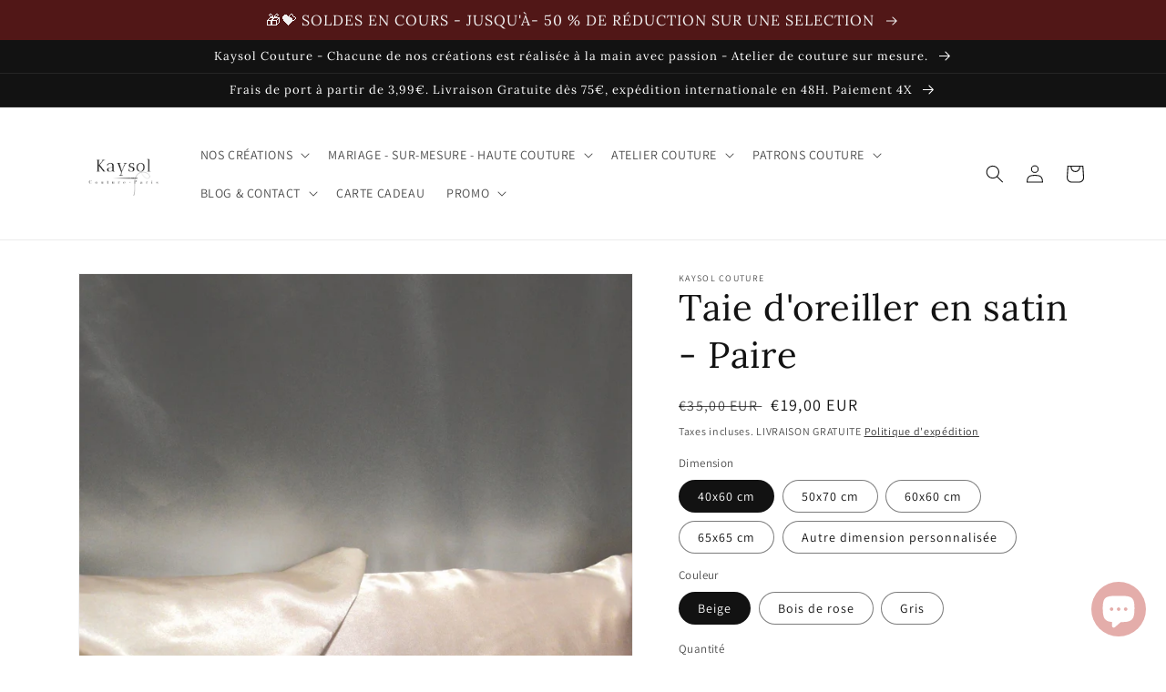

--- FILE ---
content_type: text/html; charset=utf-8
request_url: https://kaysolcouture.fr/products/taie-doreiller-en-satin
body_size: 65682
content:
<!doctype html>
<html class="no-js" lang="fr">
  <head>


  
<!-- Google Tag Manager -->
<script>(function(w,d,s,l,i){w[l]=w[l]||[];w[l].push({'gtm.start':
new Date().getTime(),event:'gtm.js'});var f=d.getElementsByTagName(s)[0],
j=d.createElement(s),dl=l!='dataLayer'?'&l='+l:'';j.async=true;j.src=
'https://www.googletagmanager.com/gtm.js?id='+i+dl;f.parentNode.insertBefore(j,f);
})(window,document,'script','dataLayer','GTM-PNL3PJ4');</script>
<!-- End Google Tag Manager -->
    
    <!-- Google tag (gtag.js) -->
<script async src="https://www.googletagmanager.com/gtag/js?id=AW-10842757297"></script>
<script>
  window.dataLayer = window.dataLayer || [];
  function gtag(){dataLayer.push(arguments);}
  gtag('js', new Date());

  gtag('config', 'AW-10842757297');
</script>
    <meta charset="utf-8">
    <meta http-equiv="X-UA-Compatible" content="IE=edge">
    <meta name="viewport" content="width=device-width,initial-scale=1">
    <meta name="theme-color" content="">
    <link rel="canonical" href="https://kaysolcouture.fr/products/taie-doreiller-en-satin">
    <link rel="preconnect" href="https://cdn.shopify.com" crossorigin><link rel="icon" type="image/png" href="//kaysolcouture.fr/cdn/shop/files/logo_kaysol.jpg?crop=center&height=32&v=1666535975&width=32"><link rel="preconnect" href="https://fonts.shopifycdn.com" crossorigin><title>
      Taie d&#39;oreiller en satin - Paire
 &ndash; Kaysol Couture</title>

    
      <meta name="description" content="Offrez à vos nuits un écrin de douceur avec la taie d&#39;oreiller en satin, donnez à votre chevelure un aspect soyeux et obtenez une peau éclatante au réveil">
    

    

<meta property="og:site_name" content="Kaysol Couture">
<meta property="og:url" content="https://kaysolcouture.fr/products/taie-doreiller-en-satin">
<meta property="og:title" content="Taie d&#39;oreiller en satin - Paire">
<meta property="og:type" content="product">
<meta property="og:description" content="Offrez à vos nuits un écrin de douceur avec la taie d&#39;oreiller en satin, donnez à votre chevelure un aspect soyeux et obtenez une peau éclatante au réveil"><meta property="og:image" content="http://kaysolcouture.fr/cdn/shop/files/taie-doreiller-en-satin-paire-212943.jpg?v=1711533844">
  <meta property="og:image:secure_url" content="https://kaysolcouture.fr/cdn/shop/files/taie-doreiller-en-satin-paire-212943.jpg?v=1711533844">
  <meta property="og:image:width" content="1362">
  <meta property="og:image:height" content="2048"><meta property="og:price:amount" content="19,00">
  <meta property="og:price:currency" content="EUR"><meta name="twitter:card" content="summary_large_image">
<meta name="twitter:title" content="Taie d&#39;oreiller en satin - Paire">
<meta name="twitter:description" content="Offrez à vos nuits un écrin de douceur avec la taie d&#39;oreiller en satin, donnez à votre chevelure un aspect soyeux et obtenez une peau éclatante au réveil">


    <script src="//kaysolcouture.fr/cdn/shop/t/4/assets/global.js?v=24850326154503943211659637913" defer="defer"></script><script>window.performance && window.performance.mark && window.performance.mark('shopify.content_for_header.start');</script><meta name="google-site-verification" content="eUSb1dZdT0hBqxc0j89mjq79ObaAFH70EiLU8i96Zx4">
<meta name="google-site-verification" content="uetAgzhGOFBvhQzW7YD9kfPWWLFWIUHWLqcsjO5CECI">
<meta name="google-site-verification" content="dr629sM6GBTIxd5tnO0Qq-Kmzmc19ea0Lig9L49eiPQ">
<meta id="shopify-digital-wallet" name="shopify-digital-wallet" content="/51060736186/digital_wallets/dialog">
<meta name="shopify-checkout-api-token" content="b043e5c551672f63147f243bebc7bbfa">
<meta id="in-context-paypal-metadata" data-shop-id="51060736186" data-venmo-supported="false" data-environment="production" data-locale="fr_FR" data-paypal-v4="true" data-currency="EUR">
<link rel="alternate" type="application/json+oembed" href="https://kaysolcouture.fr/products/taie-doreiller-en-satin.oembed">
<script async="async" src="/checkouts/internal/preloads.js?locale=fr-FR"></script>
<script id="apple-pay-shop-capabilities" type="application/json">{"shopId":51060736186,"countryCode":"FR","currencyCode":"EUR","merchantCapabilities":["supports3DS"],"merchantId":"gid:\/\/shopify\/Shop\/51060736186","merchantName":"Kaysol Couture","requiredBillingContactFields":["postalAddress","email","phone"],"requiredShippingContactFields":["postalAddress","email","phone"],"shippingType":"shipping","supportedNetworks":["visa","masterCard","amex"],"total":{"type":"pending","label":"Kaysol Couture","amount":"1.00"},"shopifyPaymentsEnabled":true,"supportsSubscriptions":true}</script>
<script id="shopify-features" type="application/json">{"accessToken":"b043e5c551672f63147f243bebc7bbfa","betas":["rich-media-storefront-analytics"],"domain":"kaysolcouture.fr","predictiveSearch":true,"shopId":51060736186,"locale":"fr"}</script>
<script>var Shopify = Shopify || {};
Shopify.shop = "kaysol-couture.myshopify.com";
Shopify.locale = "fr";
Shopify.currency = {"active":"EUR","rate":"1.0"};
Shopify.country = "FR";
Shopify.theme = {"name":"Dawn","id":130916253882,"schema_name":"Dawn","schema_version":"6.0.2","theme_store_id":887,"role":"main"};
Shopify.theme.handle = "null";
Shopify.theme.style = {"id":null,"handle":null};
Shopify.cdnHost = "kaysolcouture.fr/cdn";
Shopify.routes = Shopify.routes || {};
Shopify.routes.root = "/";</script>
<script type="module">!function(o){(o.Shopify=o.Shopify||{}).modules=!0}(window);</script>
<script>!function(o){function n(){var o=[];function n(){o.push(Array.prototype.slice.apply(arguments))}return n.q=o,n}var t=o.Shopify=o.Shopify||{};t.loadFeatures=n(),t.autoloadFeatures=n()}(window);</script>
<script id="shop-js-analytics" type="application/json">{"pageType":"product"}</script>
<script defer="defer" async type="module" src="//kaysolcouture.fr/cdn/shopifycloud/shop-js/modules/v2/client.init-shop-cart-sync_CfnabTz1.fr.esm.js"></script>
<script defer="defer" async type="module" src="//kaysolcouture.fr/cdn/shopifycloud/shop-js/modules/v2/chunk.common_1HJ87NEU.esm.js"></script>
<script defer="defer" async type="module" src="//kaysolcouture.fr/cdn/shopifycloud/shop-js/modules/v2/chunk.modal_BHK_cQfO.esm.js"></script>
<script type="module">
  await import("//kaysolcouture.fr/cdn/shopifycloud/shop-js/modules/v2/client.init-shop-cart-sync_CfnabTz1.fr.esm.js");
await import("//kaysolcouture.fr/cdn/shopifycloud/shop-js/modules/v2/chunk.common_1HJ87NEU.esm.js");
await import("//kaysolcouture.fr/cdn/shopifycloud/shop-js/modules/v2/chunk.modal_BHK_cQfO.esm.js");

  window.Shopify.SignInWithShop?.initShopCartSync?.({"fedCMEnabled":true,"windoidEnabled":true});

</script>
<script>(function() {
  var isLoaded = false;
  function asyncLoad() {
    if (isLoaded) return;
    isLoaded = true;
    var urls = ["https:\/\/gdprcdn.b-cdn.net\/js\/gdpr_cookie_consent.min.js?shop=kaysol-couture.myshopify.com","https:\/\/cdn.nfcube.com\/instafeed-e0e970024cfdf6ab3189da5f91814dec.js?shop=kaysol-couture.myshopify.com","https:\/\/packlink-spf-pro.appspot.com\/platform\/PRO\/checkout\/thankYouScript?v=8\u0026shop=kaysol-couture.myshopify.com","https:\/\/cdn.s3.pop-convert.com\/pcjs.production.min.js?unique_id=kaysol-couture.myshopify.com\u0026shop=kaysol-couture.myshopify.com","https:\/\/script.pop-convert.com\/new-micro\/production.pc.min.js?unique_id=kaysol-couture.myshopify.com\u0026shop=kaysol-couture.myshopify.com"];
    for (var i = 0; i < urls.length; i++) {
      var s = document.createElement('script');
      s.type = 'text/javascript';
      s.async = true;
      s.src = urls[i];
      var x = document.getElementsByTagName('script')[0];
      x.parentNode.insertBefore(s, x);
    }
  };
  if(window.attachEvent) {
    window.attachEvent('onload', asyncLoad);
  } else {
    window.addEventListener('load', asyncLoad, false);
  }
})();</script>
<script id="__st">var __st={"a":51060736186,"offset":3600,"reqid":"ba78adad-46c1-42e8-928d-c076d8a173ba-1769628879","pageurl":"kaysolcouture.fr\/products\/taie-doreiller-en-satin","u":"684496b2235a","p":"product","rtyp":"product","rid":8851401769286};</script>
<script>window.ShopifyPaypalV4VisibilityTracking = true;</script>
<script id="captcha-bootstrap">!function(){'use strict';const t='contact',e='account',n='new_comment',o=[[t,t],['blogs',n],['comments',n],[t,'customer']],c=[[e,'customer_login'],[e,'guest_login'],[e,'recover_customer_password'],[e,'create_customer']],r=t=>t.map((([t,e])=>`form[action*='/${t}']:not([data-nocaptcha='true']) input[name='form_type'][value='${e}']`)).join(','),a=t=>()=>t?[...document.querySelectorAll(t)].map((t=>t.form)):[];function s(){const t=[...o],e=r(t);return a(e)}const i='password',u='form_key',d=['recaptcha-v3-token','g-recaptcha-response','h-captcha-response',i],f=()=>{try{return window.sessionStorage}catch{return}},m='__shopify_v',_=t=>t.elements[u];function p(t,e,n=!1){try{const o=window.sessionStorage,c=JSON.parse(o.getItem(e)),{data:r}=function(t){const{data:e,action:n}=t;return t[m]||n?{data:e,action:n}:{data:t,action:n}}(c);for(const[e,n]of Object.entries(r))t.elements[e]&&(t.elements[e].value=n);n&&o.removeItem(e)}catch(o){console.error('form repopulation failed',{error:o})}}const l='form_type',E='cptcha';function T(t){t.dataset[E]=!0}const w=window,h=w.document,L='Shopify',v='ce_forms',y='captcha';let A=!1;((t,e)=>{const n=(g='f06e6c50-85a8-45c8-87d0-21a2b65856fe',I='https://cdn.shopify.com/shopifycloud/storefront-forms-hcaptcha/ce_storefront_forms_captcha_hcaptcha.v1.5.2.iife.js',D={infoText:'Protégé par hCaptcha',privacyText:'Confidentialité',termsText:'Conditions'},(t,e,n)=>{const o=w[L][v],c=o.bindForm;if(c)return c(t,g,e,D).then(n);var r;o.q.push([[t,g,e,D],n]),r=I,A||(h.body.append(Object.assign(h.createElement('script'),{id:'captcha-provider',async:!0,src:r})),A=!0)});var g,I,D;w[L]=w[L]||{},w[L][v]=w[L][v]||{},w[L][v].q=[],w[L][y]=w[L][y]||{},w[L][y].protect=function(t,e){n(t,void 0,e),T(t)},Object.freeze(w[L][y]),function(t,e,n,w,h,L){const[v,y,A,g]=function(t,e,n){const i=e?o:[],u=t?c:[],d=[...i,...u],f=r(d),m=r(i),_=r(d.filter((([t,e])=>n.includes(e))));return[a(f),a(m),a(_),s()]}(w,h,L),I=t=>{const e=t.target;return e instanceof HTMLFormElement?e:e&&e.form},D=t=>v().includes(t);t.addEventListener('submit',(t=>{const e=I(t);if(!e)return;const n=D(e)&&!e.dataset.hcaptchaBound&&!e.dataset.recaptchaBound,o=_(e),c=g().includes(e)&&(!o||!o.value);(n||c)&&t.preventDefault(),c&&!n&&(function(t){try{if(!f())return;!function(t){const e=f();if(!e)return;const n=_(t);if(!n)return;const o=n.value;o&&e.removeItem(o)}(t);const e=Array.from(Array(32),(()=>Math.random().toString(36)[2])).join('');!function(t,e){_(t)||t.append(Object.assign(document.createElement('input'),{type:'hidden',name:u})),t.elements[u].value=e}(t,e),function(t,e){const n=f();if(!n)return;const o=[...t.querySelectorAll(`input[type='${i}']`)].map((({name:t})=>t)),c=[...d,...o],r={};for(const[a,s]of new FormData(t).entries())c.includes(a)||(r[a]=s);n.setItem(e,JSON.stringify({[m]:1,action:t.action,data:r}))}(t,e)}catch(e){console.error('failed to persist form',e)}}(e),e.submit())}));const S=(t,e)=>{t&&!t.dataset[E]&&(n(t,e.some((e=>e===t))),T(t))};for(const o of['focusin','change'])t.addEventListener(o,(t=>{const e=I(t);D(e)&&S(e,y())}));const B=e.get('form_key'),M=e.get(l),P=B&&M;t.addEventListener('DOMContentLoaded',(()=>{const t=y();if(P)for(const e of t)e.elements[l].value===M&&p(e,B);[...new Set([...A(),...v().filter((t=>'true'===t.dataset.shopifyCaptcha))])].forEach((e=>S(e,t)))}))}(h,new URLSearchParams(w.location.search),n,t,e,['guest_login'])})(!0,!0)}();</script>
<script integrity="sha256-4kQ18oKyAcykRKYeNunJcIwy7WH5gtpwJnB7kiuLZ1E=" data-source-attribution="shopify.loadfeatures" defer="defer" src="//kaysolcouture.fr/cdn/shopifycloud/storefront/assets/storefront/load_feature-a0a9edcb.js" crossorigin="anonymous"></script>
<script data-source-attribution="shopify.dynamic_checkout.dynamic.init">var Shopify=Shopify||{};Shopify.PaymentButton=Shopify.PaymentButton||{isStorefrontPortableWallets:!0,init:function(){window.Shopify.PaymentButton.init=function(){};var t=document.createElement("script");t.src="https://kaysolcouture.fr/cdn/shopifycloud/portable-wallets/latest/portable-wallets.fr.js",t.type="module",document.head.appendChild(t)}};
</script>
<script data-source-attribution="shopify.dynamic_checkout.buyer_consent">
  function portableWalletsHideBuyerConsent(e){var t=document.getElementById("shopify-buyer-consent"),n=document.getElementById("shopify-subscription-policy-button");t&&n&&(t.classList.add("hidden"),t.setAttribute("aria-hidden","true"),n.removeEventListener("click",e))}function portableWalletsShowBuyerConsent(e){var t=document.getElementById("shopify-buyer-consent"),n=document.getElementById("shopify-subscription-policy-button");t&&n&&(t.classList.remove("hidden"),t.removeAttribute("aria-hidden"),n.addEventListener("click",e))}window.Shopify?.PaymentButton&&(window.Shopify.PaymentButton.hideBuyerConsent=portableWalletsHideBuyerConsent,window.Shopify.PaymentButton.showBuyerConsent=portableWalletsShowBuyerConsent);
</script>
<script>
  function portableWalletsCleanup(e){e&&e.src&&console.error("Failed to load portable wallets script "+e.src);var t=document.querySelectorAll("shopify-accelerated-checkout .shopify-payment-button__skeleton, shopify-accelerated-checkout-cart .wallet-cart-button__skeleton"),e=document.getElementById("shopify-buyer-consent");for(let e=0;e<t.length;e++)t[e].remove();e&&e.remove()}function portableWalletsNotLoadedAsModule(e){e instanceof ErrorEvent&&"string"==typeof e.message&&e.message.includes("import.meta")&&"string"==typeof e.filename&&e.filename.includes("portable-wallets")&&(window.removeEventListener("error",portableWalletsNotLoadedAsModule),window.Shopify.PaymentButton.failedToLoad=e,"loading"===document.readyState?document.addEventListener("DOMContentLoaded",window.Shopify.PaymentButton.init):window.Shopify.PaymentButton.init())}window.addEventListener("error",portableWalletsNotLoadedAsModule);
</script>

<script type="module" src="https://kaysolcouture.fr/cdn/shopifycloud/portable-wallets/latest/portable-wallets.fr.js" onError="portableWalletsCleanup(this)" crossorigin="anonymous"></script>
<script nomodule>
  document.addEventListener("DOMContentLoaded", portableWalletsCleanup);
</script>

<script id='scb4127' type='text/javascript' async='' src='https://kaysolcouture.fr/cdn/shopifycloud/privacy-banner/storefront-banner.js'></script><link id="shopify-accelerated-checkout-styles" rel="stylesheet" media="screen" href="https://kaysolcouture.fr/cdn/shopifycloud/portable-wallets/latest/accelerated-checkout-backwards-compat.css" crossorigin="anonymous">
<style id="shopify-accelerated-checkout-cart">
        #shopify-buyer-consent {
  margin-top: 1em;
  display: inline-block;
  width: 100%;
}

#shopify-buyer-consent.hidden {
  display: none;
}

#shopify-subscription-policy-button {
  background: none;
  border: none;
  padding: 0;
  text-decoration: underline;
  font-size: inherit;
  cursor: pointer;
}

#shopify-subscription-policy-button::before {
  box-shadow: none;
}

      </style>
<script id="sections-script" data-sections="product-recommendations,header,footer" defer="defer" src="//kaysolcouture.fr/cdn/shop/t/4/compiled_assets/scripts.js?v=2083"></script>
<script>window.performance && window.performance.mark && window.performance.mark('shopify.content_for_header.end');</script>

    <style data-shopify>
      @font-face {
  font-family: Assistant;
  font-weight: 400;
  font-style: normal;
  font-display: swap;
  src: url("//kaysolcouture.fr/cdn/fonts/assistant/assistant_n4.9120912a469cad1cc292572851508ca49d12e768.woff2") format("woff2"),
       url("//kaysolcouture.fr/cdn/fonts/assistant/assistant_n4.6e9875ce64e0fefcd3f4446b7ec9036b3ddd2985.woff") format("woff");
}

      @font-face {
  font-family: Assistant;
  font-weight: 700;
  font-style: normal;
  font-display: swap;
  src: url("//kaysolcouture.fr/cdn/fonts/assistant/assistant_n7.bf44452348ec8b8efa3aa3068825305886b1c83c.woff2") format("woff2"),
       url("//kaysolcouture.fr/cdn/fonts/assistant/assistant_n7.0c887fee83f6b3bda822f1150b912c72da0f7b64.woff") format("woff");
}

      
      
      @font-face {
  font-family: Lora;
  font-weight: 400;
  font-style: normal;
  font-display: swap;
  src: url("//kaysolcouture.fr/cdn/fonts/lora/lora_n4.9a60cb39eff3bfbc472bac5b3c5c4d7c878f0a8d.woff2") format("woff2"),
       url("//kaysolcouture.fr/cdn/fonts/lora/lora_n4.4d935d2630ceaf34d2e494106075f8d9f1257d25.woff") format("woff");
}


      :root {
        --font-body-family: Assistant, sans-serif;
        --font-body-style: normal;
        --font-body-weight: 400;
        --font-body-weight-bold: 700;

        --font-heading-family: Lora, serif;
        --font-heading-style: normal;
        --font-heading-weight: 400;

        --font-body-scale: 1.0;
        --font-heading-scale: 1.0;

        --color-base-text: 18, 18, 18;
        --color-shadow: 18, 18, 18;
        --color-base-background-1: 255, 255, 255;
        --color-base-background-2: 255, 255, 255;
        --color-base-solid-button-labels: 255, 255, 255;
        --color-base-outline-button-labels: 18, 18, 18;
        --color-base-accent-1: 18, 18, 18;
        --color-base-accent-2: 255, 255, 255;
        --payment-terms-background-color: #ffffff;

        --gradient-base-background-1: #ffffff;
        --gradient-base-background-2: #ffffff;
        --gradient-base-accent-1: #121212;
        --gradient-base-accent-2: #ffffff;

        --media-padding: px;
        --media-border-opacity: 0.05;
        --media-border-width: 1px;
        --media-radius: 0px;
        --media-shadow-opacity: 0.0;
        --media-shadow-horizontal-offset: 0px;
        --media-shadow-vertical-offset: 4px;
        --media-shadow-blur-radius: 5px;
        --media-shadow-visible: 0;

        --page-width: 120rem;
        --page-width-margin: 0rem;

        --card-image-padding: 0.0rem;
        --card-corner-radius: 0.0rem;
        --card-text-alignment: left;
        --card-border-width: 0.0rem;
        --card-border-opacity: 0.1;
        --card-shadow-opacity: 0.0;
        --card-shadow-visible: 0;
        --card-shadow-horizontal-offset: 0.0rem;
        --card-shadow-vertical-offset: 0.4rem;
        --card-shadow-blur-radius: 0.5rem;

        --badge-corner-radius: 4.0rem;

        --popup-border-width: 1px;
        --popup-border-opacity: 0.1;
        --popup-corner-radius: 0px;
        --popup-shadow-opacity: 0.0;
        --popup-shadow-horizontal-offset: 0px;
        --popup-shadow-vertical-offset: 4px;
        --popup-shadow-blur-radius: 5px;

        --drawer-border-width: 1px;
        --drawer-border-opacity: 0.1;
        --drawer-shadow-opacity: 0.0;
        --drawer-shadow-horizontal-offset: 0px;
        --drawer-shadow-vertical-offset: 4px;
        --drawer-shadow-blur-radius: 5px;

        --spacing-sections-desktop: 0px;
        --spacing-sections-mobile: 0px;

        --grid-desktop-vertical-spacing: 8px;
        --grid-desktop-horizontal-spacing: 8px;
        --grid-mobile-vertical-spacing: 4px;
        --grid-mobile-horizontal-spacing: 4px;

        --text-boxes-border-opacity: 0.1;
        --text-boxes-border-width: 0px;
        --text-boxes-radius: 0px;
        --text-boxes-shadow-opacity: 0.0;
        --text-boxes-shadow-visible: 0;
        --text-boxes-shadow-horizontal-offset: 0px;
        --text-boxes-shadow-vertical-offset: 4px;
        --text-boxes-shadow-blur-radius: 5px;

        --buttons-radius: 12px;
        --buttons-radius-outset: 13px;
        --buttons-border-width: 1px;
        --buttons-border-opacity: 1.0;
        --buttons-shadow-opacity: 0.0;
        --buttons-shadow-visible: 0;
        --buttons-shadow-horizontal-offset: 0px;
        --buttons-shadow-vertical-offset: 4px;
        --buttons-shadow-blur-radius: 5px;
        --buttons-border-offset: 0.3px;

        --inputs-radius: 0px;
        --inputs-border-width: 1px;
        --inputs-border-opacity: 0.55;
        --inputs-shadow-opacity: 0.0;
        --inputs-shadow-horizontal-offset: 0px;
        --inputs-margin-offset: 0px;
        --inputs-shadow-vertical-offset: 4px;
        --inputs-shadow-blur-radius: 5px;
        --inputs-radius-outset: 0px;

        --variant-pills-radius: 40px;
        --variant-pills-border-width: 1px;
        --variant-pills-border-opacity: 0.55;
        --variant-pills-shadow-opacity: 0.0;
        --variant-pills-shadow-horizontal-offset: 0px;
        --variant-pills-shadow-vertical-offset: 4px;
        --variant-pills-shadow-blur-radius: 5px;
      }

      *,
      *::before,
      *::after {
        box-sizing: inherit;
      }

      html {
        box-sizing: border-box;
        font-size: calc(var(--font-body-scale) * 62.5%);
        height: 100%;
      }

      body {
        display: grid;
        grid-template-rows: auto auto 1fr auto;
        grid-template-columns: 100%;
        min-height: 100%;
        margin: 0;
        font-size: 1.5rem;
        letter-spacing: 0.06rem;
        line-height: calc(1 + 0.8 / var(--font-body-scale));
        font-family: var(--font-body-family);
        font-style: var(--font-body-style);
        font-weight: var(--font-body-weight);
      }

      @media screen and (min-width: 750px) {
        body {
          font-size: 1.6rem;
        }
      }
    </style>

    <link href="//kaysolcouture.fr/cdn/shop/t/4/assets/base.css?v=19666067365360246481659637914" rel="stylesheet" type="text/css" media="all" />
<link rel="preload" as="font" href="//kaysolcouture.fr/cdn/fonts/assistant/assistant_n4.9120912a469cad1cc292572851508ca49d12e768.woff2" type="font/woff2" crossorigin><link rel="preload" as="font" href="//kaysolcouture.fr/cdn/fonts/lora/lora_n4.9a60cb39eff3bfbc472bac5b3c5c4d7c878f0a8d.woff2" type="font/woff2" crossorigin><link rel="stylesheet" href="//kaysolcouture.fr/cdn/shop/t/4/assets/component-predictive-search.css?v=165644661289088488651659637912" media="print" onload="this.media='all'"><script>document.documentElement.className = document.documentElement.className.replace('no-js', 'js');
    if (Shopify.designMode) {
      document.documentElement.classList.add('shopify-design-mode');
    }
    </script>
  <!-- BEGIN app block: shopify://apps/judge-me-reviews/blocks/judgeme_core/61ccd3b1-a9f2-4160-9fe9-4fec8413e5d8 --><!-- Start of Judge.me Core -->






<link rel="dns-prefetch" href="https://cdnwidget.judge.me">
<link rel="dns-prefetch" href="https://cdn.judge.me">
<link rel="dns-prefetch" href="https://cdn1.judge.me">
<link rel="dns-prefetch" href="https://api.judge.me">

<script data-cfasync='false' class='jdgm-settings-script'>window.jdgmSettings={"pagination":5,"disable_web_reviews":false,"badge_no_review_text":"Aucun avis","badge_n_reviews_text":"{{ n }} avis","badge_star_color":"#060000","hide_badge_preview_if_no_reviews":true,"badge_hide_text":true,"enforce_center_preview_badge":false,"widget_title":"Avis Clients","widget_open_form_text":"Écrire un avis","widget_close_form_text":"Annuler l'avis","widget_refresh_page_text":"Actualiser la page","widget_summary_text":"Basé sur {{ number_of_reviews }} avis","widget_no_review_text":"Soyez le premier à écrire un avis","widget_name_field_text":"Nom d'affichage","widget_verified_name_field_text":"Nom vérifié (public)","widget_name_placeholder_text":"Nom d'affichage","widget_required_field_error_text":"Ce champ est obligatoire.","widget_email_field_text":"Adresse email","widget_verified_email_field_text":"Email vérifié (privé, ne peut pas être modifié)","widget_email_placeholder_text":"Votre adresse email","widget_email_field_error_text":"Veuillez entrer une adresse email valide.","widget_rating_field_text":"Évaluation","widget_review_title_field_text":"Titre de l'avis","widget_review_title_placeholder_text":"Donnez un titre à votre avis","widget_review_body_field_text":"Contenu de l'avis","widget_review_body_placeholder_text":"Commencez à écrire ici...","widget_pictures_field_text":"Photo/Vidéo (facultatif)","widget_submit_review_text":"Soumettre l'avis","widget_submit_verified_review_text":"Soumettre un avis vérifié","widget_submit_success_msg_with_auto_publish":"Merci ! Veuillez actualiser la page dans quelques instants pour voir votre avis. Vous pouvez supprimer ou modifier votre avis en vous connectant à \u003ca href='https://judge.me/login' target='_blank' rel='nofollow noopener'\u003eJudge.me\u003c/a\u003e","widget_submit_success_msg_no_auto_publish":"Merci ! Votre avis sera publié dès qu'il sera approuvé par l'administrateur de la boutique. Vous pouvez supprimer ou modifier votre avis en vous connectant à \u003ca href='https://judge.me/login' target='_blank' rel='nofollow noopener'\u003eJudge.me\u003c/a\u003e","widget_show_default_reviews_out_of_total_text":"Affichage de {{ n_reviews_shown }} sur {{ n_reviews }} avis.","widget_show_all_link_text":"Tout afficher","widget_show_less_link_text":"Afficher moins","widget_author_said_text":"{{ reviewer_name }} a dit :","widget_days_text":"il y a {{ n }} jour/jours","widget_weeks_text":"il y a {{ n }} semaine/semaines","widget_months_text":"il y a {{ n }} mois","widget_years_text":"il y a {{ n }} an/ans","widget_yesterday_text":"Hier","widget_today_text":"Aujourd'hui","widget_replied_text":"\u003e\u003e {{ shop_name }} a répondu :","widget_read_more_text":"Lire plus","widget_reviewer_name_as_initial":"","widget_rating_filter_color":"#fbcd0a","widget_rating_filter_see_all_text":"Voir tous les avis","widget_sorting_most_recent_text":"Plus récents","widget_sorting_highest_rating_text":"Meilleures notes","widget_sorting_lowest_rating_text":"Notes les plus basses","widget_sorting_with_pictures_text":"Uniquement les photos","widget_sorting_most_helpful_text":"Plus utiles","widget_open_question_form_text":"Poser une question","widget_reviews_subtab_text":"Avis","widget_questions_subtab_text":"Questions","widget_question_label_text":"Question","widget_answer_label_text":"Réponse","widget_question_placeholder_text":"Écrivez votre question ici","widget_submit_question_text":"Soumettre la question","widget_question_submit_success_text":"Merci pour votre question ! Nous vous notifierons dès qu'elle aura une réponse.","widget_star_color":"#060000","verified_badge_text":"Vérifié","verified_badge_bg_color":"","verified_badge_text_color":"","verified_badge_placement":"left-of-reviewer-name","widget_review_max_height":"","widget_hide_border":false,"widget_social_share":false,"widget_thumb":false,"widget_review_location_show":false,"widget_location_format":"","all_reviews_include_out_of_store_products":true,"all_reviews_out_of_store_text":"(hors boutique)","all_reviews_pagination":100,"all_reviews_product_name_prefix_text":"à propos de","enable_review_pictures":true,"enable_question_anwser":false,"widget_theme":"default","review_date_format":"dd/mm/yy","default_sort_method":"most-recent","widget_product_reviews_subtab_text":"Avis Produits","widget_shop_reviews_subtab_text":"Avis Boutique","widget_other_products_reviews_text":"Avis pour d'autres produits","widget_store_reviews_subtab_text":"Avis de la boutique","widget_no_store_reviews_text":"Cette boutique n'a pas encore reçu d'avis","widget_web_restriction_product_reviews_text":"Ce produit n'a pas encore reçu d'avis","widget_no_items_text":"Aucun élément trouvé","widget_show_more_text":"Afficher plus","widget_write_a_store_review_text":"Écrire un avis sur la boutique","widget_other_languages_heading":"Avis dans d'autres langues","widget_translate_review_text":"Traduire l'avis en {{ language }}","widget_translating_review_text":"Traduction en cours...","widget_show_original_translation_text":"Afficher l'original ({{ language }})","widget_translate_review_failed_text":"Impossible de traduire cet avis.","widget_translate_review_retry_text":"Réessayer","widget_translate_review_try_again_later_text":"Réessayez plus tard","show_product_url_for_grouped_product":false,"widget_sorting_pictures_first_text":"Photos en premier","show_pictures_on_all_rev_page_mobile":false,"show_pictures_on_all_rev_page_desktop":false,"floating_tab_hide_mobile_install_preference":false,"floating_tab_button_name":"★ Avis","floating_tab_title":"Laissons nos clients parler pour nous","floating_tab_button_color":"","floating_tab_button_background_color":"","floating_tab_url":"","floating_tab_url_enabled":false,"floating_tab_tab_style":"text","all_reviews_text_badge_text":"Les clients nous notent {{ shop.metafields.judgeme.all_reviews_rating | round: 1 }}/5 basé sur {{ shop.metafields.judgeme.all_reviews_count }} avis.","all_reviews_text_badge_text_branded_style":"{{ shop.metafields.judgeme.all_reviews_rating | round: 1 }} sur 5 étoiles basé sur {{ shop.metafields.judgeme.all_reviews_count }} avis","is_all_reviews_text_badge_a_link":false,"show_stars_for_all_reviews_text_badge":false,"all_reviews_text_badge_url":"","all_reviews_text_style":"text","all_reviews_text_color_style":"judgeme_brand_color","all_reviews_text_color":"#108474","all_reviews_text_show_jm_brand":true,"featured_carousel_show_header":true,"featured_carousel_title":"Laissons nos clients parler pour nous","testimonials_carousel_title":"Les clients nous disent","videos_carousel_title":"Histoire de clients réels","cards_carousel_title":"Les clients nous disent","featured_carousel_count_text":"sur {{ n }} avis","featured_carousel_add_link_to_all_reviews_page":false,"featured_carousel_url":"","featured_carousel_show_images":true,"featured_carousel_autoslide_interval":5,"featured_carousel_arrows_on_the_sides":false,"featured_carousel_height":250,"featured_carousel_width":80,"featured_carousel_image_size":0,"featured_carousel_image_height":250,"featured_carousel_arrow_color":"#eeeeee","verified_count_badge_style":"vintage","verified_count_badge_orientation":"horizontal","verified_count_badge_color_style":"judgeme_brand_color","verified_count_badge_color":"#108474","is_verified_count_badge_a_link":false,"verified_count_badge_url":"","verified_count_badge_show_jm_brand":true,"widget_rating_preset_default":5,"widget_first_sub_tab":"product-reviews","widget_show_histogram":true,"widget_histogram_use_custom_color":false,"widget_pagination_use_custom_color":false,"widget_star_use_custom_color":true,"widget_verified_badge_use_custom_color":false,"widget_write_review_use_custom_color":false,"picture_reminder_submit_button":"Upload Pictures","enable_review_videos":false,"mute_video_by_default":false,"widget_sorting_videos_first_text":"Vidéos en premier","widget_review_pending_text":"En attente","featured_carousel_items_for_large_screen":3,"social_share_options_order":"Facebook,Twitter","remove_microdata_snippet":true,"disable_json_ld":false,"enable_json_ld_products":false,"preview_badge_show_question_text":false,"preview_badge_no_question_text":"Aucune question","preview_badge_n_question_text":"{{ number_of_questions }} question/questions","qa_badge_show_icon":false,"qa_badge_position":"same-row","remove_judgeme_branding":false,"widget_add_search_bar":false,"widget_search_bar_placeholder":"Recherche","widget_sorting_verified_only_text":"Vérifiés uniquement","featured_carousel_theme":"default","featured_carousel_show_rating":true,"featured_carousel_show_title":true,"featured_carousel_show_body":true,"featured_carousel_show_date":false,"featured_carousel_show_reviewer":true,"featured_carousel_show_product":false,"featured_carousel_header_background_color":"#108474","featured_carousel_header_text_color":"#ffffff","featured_carousel_name_product_separator":"reviewed","featured_carousel_full_star_background":"#108474","featured_carousel_empty_star_background":"#dadada","featured_carousel_vertical_theme_background":"#f9fafb","featured_carousel_verified_badge_enable":true,"featured_carousel_verified_badge_color":"#f5f1d6","featured_carousel_border_style":"round","featured_carousel_review_line_length_limit":3,"featured_carousel_more_reviews_button_text":"Lire plus d'avis","featured_carousel_view_product_button_text":"Voir le produit","all_reviews_page_load_reviews_on":"scroll","all_reviews_page_load_more_text":"Charger plus d'avis","disable_fb_tab_reviews":false,"enable_ajax_cdn_cache":false,"widget_public_name_text":"affiché publiquement comme","default_reviewer_name":"John Smith","default_reviewer_name_has_non_latin":true,"widget_reviewer_anonymous":"Anonyme","medals_widget_title":"Médailles d'avis Judge.me","medals_widget_background_color":"#f9fafb","medals_widget_position":"footer_all_pages","medals_widget_border_color":"#f9fafb","medals_widget_verified_text_position":"left","medals_widget_use_monochromatic_version":false,"medals_widget_elements_color":"#108474","show_reviewer_avatar":true,"widget_invalid_yt_video_url_error_text":"Pas une URL de vidéo YouTube","widget_max_length_field_error_text":"Veuillez ne pas dépasser {0} caractères.","widget_show_country_flag":false,"widget_show_collected_via_shop_app":true,"widget_verified_by_shop_badge_style":"light","widget_verified_by_shop_text":"Vérifié par la boutique","widget_show_photo_gallery":false,"widget_load_with_code_splitting":true,"widget_ugc_install_preference":false,"widget_ugc_title":"Fait par nous, partagé par vous","widget_ugc_subtitle":"Taguez-nous pour voir votre photo mise en avant sur notre page","widget_ugc_arrows_color":"#ffffff","widget_ugc_primary_button_text":"Acheter maintenant","widget_ugc_primary_button_background_color":"#108474","widget_ugc_primary_button_text_color":"#ffffff","widget_ugc_primary_button_border_width":"0","widget_ugc_primary_button_border_style":"none","widget_ugc_primary_button_border_color":"#108474","widget_ugc_primary_button_border_radius":"25","widget_ugc_secondary_button_text":"Charger plus","widget_ugc_secondary_button_background_color":"#ffffff","widget_ugc_secondary_button_text_color":"#108474","widget_ugc_secondary_button_border_width":"2","widget_ugc_secondary_button_border_style":"solid","widget_ugc_secondary_button_border_color":"#108474","widget_ugc_secondary_button_border_radius":"25","widget_ugc_reviews_button_text":"Voir les avis","widget_ugc_reviews_button_background_color":"#ffffff","widget_ugc_reviews_button_text_color":"#108474","widget_ugc_reviews_button_border_width":"2","widget_ugc_reviews_button_border_style":"solid","widget_ugc_reviews_button_border_color":"#108474","widget_ugc_reviews_button_border_radius":"25","widget_ugc_reviews_button_link_to":"judgeme-reviews-page","widget_ugc_show_post_date":true,"widget_ugc_max_width":"800","widget_rating_metafield_value_type":true,"widget_primary_color":"#cb8c8c","widget_enable_secondary_color":false,"widget_secondary_color":"#edf5f5","widget_summary_average_rating_text":"{{ average_rating }} sur 5","widget_media_grid_title":"Photos \u0026 vidéos clients","widget_media_grid_see_more_text":"Voir plus","widget_round_style":false,"widget_show_product_medals":true,"widget_verified_by_judgeme_text":"Vérifié par Judge.me","widget_show_store_medals":true,"widget_verified_by_judgeme_text_in_store_medals":"Vérifié par Judge.me","widget_media_field_exceed_quantity_message":"Désolé, nous ne pouvons accepter que {{ max_media }} pour un avis.","widget_media_field_exceed_limit_message":"{{ file_name }} est trop volumineux, veuillez sélectionner un {{ media_type }} de moins de {{ size_limit }}MB.","widget_review_submitted_text":"Avis soumis !","widget_question_submitted_text":"Question soumise !","widget_close_form_text_question":"Annuler","widget_write_your_answer_here_text":"Écrivez votre réponse ici","widget_enabled_branded_link":true,"widget_show_collected_by_judgeme":true,"widget_reviewer_name_color":"","widget_write_review_text_color":"","widget_write_review_bg_color":"","widget_collected_by_judgeme_text":"collecté par Judge.me","widget_pagination_type":"standard","widget_load_more_text":"Charger plus","widget_load_more_color":"#108474","widget_full_review_text":"Avis complet","widget_read_more_reviews_text":"Lire plus d'avis","widget_read_questions_text":"Lire les questions","widget_questions_and_answers_text":"Questions \u0026 Réponses","widget_verified_by_text":"Vérifié par","widget_verified_text":"Vérifié","widget_number_of_reviews_text":"{{ number_of_reviews }} avis","widget_back_button_text":"Retour","widget_next_button_text":"Suivant","widget_custom_forms_filter_button":"Filtres","custom_forms_style":"vertical","widget_show_review_information":false,"how_reviews_are_collected":"Comment les avis sont-ils collectés ?","widget_show_review_keywords":false,"widget_gdpr_statement":"Comment nous utilisons vos données : Nous vous contacterons uniquement à propos de l'avis que vous avez laissé, et seulement si nécessaire. En soumettant votre avis, vous acceptez les \u003ca href='https://judge.me/terms' target='_blank' rel='nofollow noopener'\u003econditions\u003c/a\u003e, la \u003ca href='https://judge.me/privacy' target='_blank' rel='nofollow noopener'\u003epolitique de confidentialité\u003c/a\u003e et les \u003ca href='https://judge.me/content-policy' target='_blank' rel='nofollow noopener'\u003epolitiques de contenu\u003c/a\u003e de Judge.me.","widget_multilingual_sorting_enabled":false,"widget_translate_review_content_enabled":false,"widget_translate_review_content_method":"manual","popup_widget_review_selection":"automatically_with_pictures","popup_widget_round_border_style":true,"popup_widget_show_title":true,"popup_widget_show_body":true,"popup_widget_show_reviewer":false,"popup_widget_show_product":true,"popup_widget_show_pictures":true,"popup_widget_use_review_picture":true,"popup_widget_show_on_home_page":true,"popup_widget_show_on_product_page":true,"popup_widget_show_on_collection_page":true,"popup_widget_show_on_cart_page":true,"popup_widget_position":"bottom_left","popup_widget_first_review_delay":5,"popup_widget_duration":5,"popup_widget_interval":5,"popup_widget_review_count":5,"popup_widget_hide_on_mobile":true,"review_snippet_widget_round_border_style":true,"review_snippet_widget_card_color":"#FFFFFF","review_snippet_widget_slider_arrows_background_color":"#FFFFFF","review_snippet_widget_slider_arrows_color":"#000000","review_snippet_widget_star_color":"#108474","show_product_variant":false,"all_reviews_product_variant_label_text":"Variante : ","widget_show_verified_branding":true,"widget_ai_summary_title":"Les clients disent","widget_ai_summary_disclaimer":"Résumé des avis généré par IA basé sur les avis clients récents","widget_show_ai_summary":false,"widget_show_ai_summary_bg":false,"widget_show_review_title_input":true,"redirect_reviewers_invited_via_email":"review_widget","request_store_review_after_product_review":false,"request_review_other_products_in_order":false,"review_form_color_scheme":"default","review_form_corner_style":"square","review_form_star_color":{},"review_form_text_color":"#333333","review_form_background_color":"#ffffff","review_form_field_background_color":"#fafafa","review_form_button_color":{},"review_form_button_text_color":"#ffffff","review_form_modal_overlay_color":"#000000","review_content_screen_title_text":"Comment évalueriez-vous ce produit ?","review_content_introduction_text":"Nous serions ravis que vous partagiez un peu votre expérience.","store_review_form_title_text":"Comment évalueriez-vous cette boutique ?","store_review_form_introduction_text":"Nous serions ravis que vous partagiez un peu votre expérience.","show_review_guidance_text":true,"one_star_review_guidance_text":"Mauvais","five_star_review_guidance_text":"Excellent","customer_information_screen_title_text":"À propos de vous","customer_information_introduction_text":"Veuillez nous en dire plus sur vous.","custom_questions_screen_title_text":"Votre expérience en détail","custom_questions_introduction_text":"Voici quelques questions pour nous aider à mieux comprendre votre expérience.","review_submitted_screen_title_text":"Merci pour votre avis !","review_submitted_screen_thank_you_text":"Nous le traitons et il apparaîtra bientôt dans la boutique.","review_submitted_screen_email_verification_text":"Veuillez confirmer votre email en cliquant sur le lien que nous venons de vous envoyer. Cela nous aide à maintenir des avis authentiques.","review_submitted_request_store_review_text":"Aimeriez-vous partager votre expérience d'achat avec nous ?","review_submitted_review_other_products_text":"Aimeriez-vous évaluer ces produits ?","store_review_screen_title_text":"Voulez-vous partager votre expérience de shopping avec nous ?","store_review_introduction_text":"Nous apprécions votre retour d'expérience et nous l'utilisons pour nous améliorer. Veuillez partager vos pensées ou suggestions.","reviewer_media_screen_title_picture_text":"Partager une photo","reviewer_media_introduction_picture_text":"Téléchargez une photo pour étayer votre avis.","reviewer_media_screen_title_video_text":"Partager une vidéo","reviewer_media_introduction_video_text":"Téléchargez une vidéo pour étayer votre avis.","reviewer_media_screen_title_picture_or_video_text":"Partager une photo ou une vidéo","reviewer_media_introduction_picture_or_video_text":"Téléchargez une photo ou une vidéo pour étayer votre avis.","reviewer_media_youtube_url_text":"Collez votre URL Youtube ici","advanced_settings_next_step_button_text":"Suivant","advanced_settings_close_review_button_text":"Fermer","modal_write_review_flow":false,"write_review_flow_required_text":"Obligatoire","write_review_flow_privacy_message_text":"Nous respectons votre vie privée.","write_review_flow_anonymous_text":"Avis anonyme","write_review_flow_visibility_text":"Ne sera pas visible pour les autres clients.","write_review_flow_multiple_selection_help_text":"Sélectionnez autant que vous le souhaitez","write_review_flow_single_selection_help_text":"Sélectionnez une option","write_review_flow_required_field_error_text":"Ce champ est obligatoire","write_review_flow_invalid_email_error_text":"Veuillez saisir une adresse email valide","write_review_flow_max_length_error_text":"Max. {{ max_length }} caractères.","write_review_flow_media_upload_text":"\u003cb\u003eCliquez pour télécharger\u003c/b\u003e ou glissez-déposez","write_review_flow_gdpr_statement":"Nous vous contacterons uniquement au sujet de votre avis si nécessaire. En soumettant votre avis, vous acceptez nos \u003ca href='https://judge.me/terms' target='_blank' rel='nofollow noopener'\u003econditions d'utilisation\u003c/a\u003e et notre \u003ca href='https://judge.me/privacy' target='_blank' rel='nofollow noopener'\u003epolitique de confidentialité\u003c/a\u003e.","rating_only_reviews_enabled":false,"show_negative_reviews_help_screen":false,"new_review_flow_help_screen_rating_threshold":3,"negative_review_resolution_screen_title_text":"Dites-nous plus","negative_review_resolution_text":"Votre expérience est importante pour nous. S'il y a eu des problèmes avec votre achat, nous sommes là pour vous aider. N'hésitez pas à nous contacter, nous aimerions avoir l'opportunité de corriger les choses.","negative_review_resolution_button_text":"Contactez-nous","negative_review_resolution_proceed_with_review_text":"Laisser un avis","negative_review_resolution_subject":"Problème avec l'achat de {{ shop_name }}.{{ order_name }}","preview_badge_collection_page_install_status":false,"widget_review_custom_css":"","preview_badge_custom_css":"","preview_badge_stars_count":"5-stars","featured_carousel_custom_css":"","floating_tab_custom_css":"","all_reviews_widget_custom_css":"","medals_widget_custom_css":"","verified_badge_custom_css":"","all_reviews_text_custom_css":"","transparency_badges_collected_via_store_invite":false,"transparency_badges_from_another_provider":false,"transparency_badges_collected_from_store_visitor":false,"transparency_badges_collected_by_verified_review_provider":false,"transparency_badges_earned_reward":false,"transparency_badges_collected_via_store_invite_text":"Avis collecté via l'invitation du magasin","transparency_badges_from_another_provider_text":"Avis collecté d'un autre fournisseur","transparency_badges_collected_from_store_visitor_text":"Avis collecté d'un visiteur du magasin","transparency_badges_written_in_google_text":"Avis écrit sur Google","transparency_badges_written_in_etsy_text":"Avis écrit sur Etsy","transparency_badges_written_in_shop_app_text":"Avis écrit sur Shop App","transparency_badges_earned_reward_text":"Avis a gagné une récompense pour une commande future","product_review_widget_per_page":10,"widget_store_review_label_text":"Avis de la boutique","checkout_comment_extension_title_on_product_page":"Customer Comments","checkout_comment_extension_num_latest_comment_show":5,"checkout_comment_extension_format":"name_and_timestamp","checkout_comment_customer_name":"last_initial","checkout_comment_comment_notification":true,"preview_badge_collection_page_install_preference":true,"preview_badge_home_page_install_preference":false,"preview_badge_product_page_install_preference":true,"review_widget_install_preference":"","review_carousel_install_preference":false,"floating_reviews_tab_install_preference":"none","verified_reviews_count_badge_install_preference":false,"all_reviews_text_install_preference":false,"review_widget_best_location":true,"judgeme_medals_install_preference":false,"review_widget_revamp_enabled":false,"review_widget_qna_enabled":false,"review_widget_header_theme":"minimal","review_widget_widget_title_enabled":true,"review_widget_header_text_size":"medium","review_widget_header_text_weight":"regular","review_widget_average_rating_style":"compact","review_widget_bar_chart_enabled":true,"review_widget_bar_chart_type":"numbers","review_widget_bar_chart_style":"standard","review_widget_expanded_media_gallery_enabled":false,"review_widget_reviews_section_theme":"standard","review_widget_image_style":"thumbnails","review_widget_review_image_ratio":"square","review_widget_stars_size":"medium","review_widget_verified_badge":"standard_text","review_widget_review_title_text_size":"medium","review_widget_review_text_size":"medium","review_widget_review_text_length":"medium","review_widget_number_of_columns_desktop":3,"review_widget_carousel_transition_speed":5,"review_widget_custom_questions_answers_display":"always","review_widget_button_text_color":"#FFFFFF","review_widget_text_color":"#000000","review_widget_lighter_text_color":"#7B7B7B","review_widget_corner_styling":"soft","review_widget_review_word_singular":"avis","review_widget_review_word_plural":"avis","review_widget_voting_label":"Utile?","review_widget_shop_reply_label":"Réponse de {{ shop_name }} :","review_widget_filters_title":"Filtres","qna_widget_question_word_singular":"Question","qna_widget_question_word_plural":"Questions","qna_widget_answer_reply_label":"Réponse de {{ answerer_name }} :","qna_content_screen_title_text":"Poser une question sur ce produit","qna_widget_question_required_field_error_text":"Veuillez entrer votre question.","qna_widget_flow_gdpr_statement":"Nous vous contacterons uniquement au sujet de votre question si nécessaire. En soumettant votre question, vous acceptez nos \u003ca href='https://judge.me/terms' target='_blank' rel='nofollow noopener'\u003econditions d'utilisation\u003c/a\u003e et notre \u003ca href='https://judge.me/privacy' target='_blank' rel='nofollow noopener'\u003epolitique de confidentialité\u003c/a\u003e.","qna_widget_question_submitted_text":"Merci pour votre question !","qna_widget_close_form_text_question":"Fermer","qna_widget_question_submit_success_text":"Nous vous enverrons un email lorsque nous répondrons à votre question.","all_reviews_widget_v2025_enabled":false,"all_reviews_widget_v2025_header_theme":"default","all_reviews_widget_v2025_widget_title_enabled":true,"all_reviews_widget_v2025_header_text_size":"medium","all_reviews_widget_v2025_header_text_weight":"regular","all_reviews_widget_v2025_average_rating_style":"compact","all_reviews_widget_v2025_bar_chart_enabled":true,"all_reviews_widget_v2025_bar_chart_type":"numbers","all_reviews_widget_v2025_bar_chart_style":"standard","all_reviews_widget_v2025_expanded_media_gallery_enabled":false,"all_reviews_widget_v2025_show_store_medals":true,"all_reviews_widget_v2025_show_photo_gallery":true,"all_reviews_widget_v2025_show_review_keywords":false,"all_reviews_widget_v2025_show_ai_summary":false,"all_reviews_widget_v2025_show_ai_summary_bg":false,"all_reviews_widget_v2025_add_search_bar":false,"all_reviews_widget_v2025_default_sort_method":"most-recent","all_reviews_widget_v2025_reviews_per_page":10,"all_reviews_widget_v2025_reviews_section_theme":"default","all_reviews_widget_v2025_image_style":"thumbnails","all_reviews_widget_v2025_review_image_ratio":"square","all_reviews_widget_v2025_stars_size":"medium","all_reviews_widget_v2025_verified_badge":"bold_badge","all_reviews_widget_v2025_review_title_text_size":"medium","all_reviews_widget_v2025_review_text_size":"medium","all_reviews_widget_v2025_review_text_length":"medium","all_reviews_widget_v2025_number_of_columns_desktop":3,"all_reviews_widget_v2025_carousel_transition_speed":5,"all_reviews_widget_v2025_custom_questions_answers_display":"always","all_reviews_widget_v2025_show_product_variant":false,"all_reviews_widget_v2025_show_reviewer_avatar":true,"all_reviews_widget_v2025_reviewer_name_as_initial":"","all_reviews_widget_v2025_review_location_show":false,"all_reviews_widget_v2025_location_format":"","all_reviews_widget_v2025_show_country_flag":false,"all_reviews_widget_v2025_verified_by_shop_badge_style":"light","all_reviews_widget_v2025_social_share":false,"all_reviews_widget_v2025_social_share_options_order":"Facebook,Twitter,LinkedIn,Pinterest","all_reviews_widget_v2025_pagination_type":"standard","all_reviews_widget_v2025_button_text_color":"#FFFFFF","all_reviews_widget_v2025_text_color":"#000000","all_reviews_widget_v2025_lighter_text_color":"#7B7B7B","all_reviews_widget_v2025_corner_styling":"soft","all_reviews_widget_v2025_title":"Avis clients","all_reviews_widget_v2025_ai_summary_title":"Les clients disent à propos de cette boutique","all_reviews_widget_v2025_no_review_text":"Soyez le premier à écrire un avis","platform":"shopify","branding_url":"https://app.judge.me/reviews","branding_text":"Propulsé par Judge.me","locale":"en","reply_name":"Kaysol Couture","widget_version":"3.0","footer":true,"autopublish":false,"review_dates":true,"enable_custom_form":false,"shop_locale":"fr","enable_multi_locales_translations":false,"show_review_title_input":true,"review_verification_email_status":"always","can_be_branded":false,"reply_name_text":"Kaysol Couture"};</script> <style class='jdgm-settings-style'>﻿.jdgm-xx{left:0}:root{--jdgm-primary-color: #cb8c8c;--jdgm-secondary-color: rgba(203,140,140,0.1);--jdgm-star-color: #060000;--jdgm-write-review-text-color: white;--jdgm-write-review-bg-color: #cb8c8c;--jdgm-paginate-color: #cb8c8c;--jdgm-border-radius: 0;--jdgm-reviewer-name-color: #cb8c8c}.jdgm-histogram__bar-content{background-color:#cb8c8c}.jdgm-rev[data-verified-buyer=true] .jdgm-rev__icon.jdgm-rev__icon:after,.jdgm-rev__buyer-badge.jdgm-rev__buyer-badge{color:white;background-color:#cb8c8c}.jdgm-review-widget--small .jdgm-gallery.jdgm-gallery .jdgm-gallery__thumbnail-link:nth-child(8) .jdgm-gallery__thumbnail-wrapper.jdgm-gallery__thumbnail-wrapper:before{content:"Voir plus"}@media only screen and (min-width: 768px){.jdgm-gallery.jdgm-gallery .jdgm-gallery__thumbnail-link:nth-child(8) .jdgm-gallery__thumbnail-wrapper.jdgm-gallery__thumbnail-wrapper:before{content:"Voir plus"}}.jdgm-preview-badge .jdgm-star.jdgm-star{color:#060000}.jdgm-prev-badge[data-average-rating='0.00']{display:none !important}.jdgm-prev-badge__text{display:none !important}.jdgm-author-all-initials{display:none !important}.jdgm-author-last-initial{display:none !important}.jdgm-rev-widg__title{visibility:hidden}.jdgm-rev-widg__summary-text{visibility:hidden}.jdgm-prev-badge__text{visibility:hidden}.jdgm-rev__prod-link-prefix:before{content:'à propos de'}.jdgm-rev__variant-label:before{content:'Variante : '}.jdgm-rev__out-of-store-text:before{content:'(hors boutique)'}@media only screen and (min-width: 768px){.jdgm-rev__pics .jdgm-rev_all-rev-page-picture-separator,.jdgm-rev__pics .jdgm-rev__product-picture{display:none}}@media only screen and (max-width: 768px){.jdgm-rev__pics .jdgm-rev_all-rev-page-picture-separator,.jdgm-rev__pics .jdgm-rev__product-picture{display:none}}.jdgm-preview-badge[data-template="index"]{display:none !important}.jdgm-verified-count-badget[data-from-snippet="true"]{display:none !important}.jdgm-carousel-wrapper[data-from-snippet="true"]{display:none !important}.jdgm-all-reviews-text[data-from-snippet="true"]{display:none !important}.jdgm-medals-section[data-from-snippet="true"]{display:none !important}.jdgm-ugc-media-wrapper[data-from-snippet="true"]{display:none !important}.jdgm-rev__transparency-badge[data-badge-type="review_collected_via_store_invitation"]{display:none !important}.jdgm-rev__transparency-badge[data-badge-type="review_collected_from_another_provider"]{display:none !important}.jdgm-rev__transparency-badge[data-badge-type="review_collected_from_store_visitor"]{display:none !important}.jdgm-rev__transparency-badge[data-badge-type="review_written_in_etsy"]{display:none !important}.jdgm-rev__transparency-badge[data-badge-type="review_written_in_google_business"]{display:none !important}.jdgm-rev__transparency-badge[data-badge-type="review_written_in_shop_app"]{display:none !important}.jdgm-rev__transparency-badge[data-badge-type="review_earned_for_future_purchase"]{display:none !important}.jdgm-review-snippet-widget .jdgm-rev-snippet-widget__cards-container .jdgm-rev-snippet-card{border-radius:8px;background:#fff}.jdgm-review-snippet-widget .jdgm-rev-snippet-widget__cards-container .jdgm-rev-snippet-card__rev-rating .jdgm-star{color:#108474}.jdgm-review-snippet-widget .jdgm-rev-snippet-widget__prev-btn,.jdgm-review-snippet-widget .jdgm-rev-snippet-widget__next-btn{border-radius:50%;background:#fff}.jdgm-review-snippet-widget .jdgm-rev-snippet-widget__prev-btn>svg,.jdgm-review-snippet-widget .jdgm-rev-snippet-widget__next-btn>svg{fill:#000}.jdgm-full-rev-modal.rev-snippet-widget .jm-mfp-container .jm-mfp-content,.jdgm-full-rev-modal.rev-snippet-widget .jm-mfp-container .jdgm-full-rev__icon,.jdgm-full-rev-modal.rev-snippet-widget .jm-mfp-container .jdgm-full-rev__pic-img,.jdgm-full-rev-modal.rev-snippet-widget .jm-mfp-container .jdgm-full-rev__reply{border-radius:8px}.jdgm-full-rev-modal.rev-snippet-widget .jm-mfp-container .jdgm-full-rev[data-verified-buyer="true"] .jdgm-full-rev__icon::after{border-radius:8px}.jdgm-full-rev-modal.rev-snippet-widget .jm-mfp-container .jdgm-full-rev .jdgm-rev__buyer-badge{border-radius:calc( 8px / 2 )}.jdgm-full-rev-modal.rev-snippet-widget .jm-mfp-container .jdgm-full-rev .jdgm-full-rev__replier::before{content:'Kaysol Couture'}.jdgm-full-rev-modal.rev-snippet-widget .jm-mfp-container .jdgm-full-rev .jdgm-full-rev__product-button{border-radius:calc( 8px * 6 )}
</style> <style class='jdgm-settings-style'></style>

  
  
  
  <style class='jdgm-miracle-styles'>
  @-webkit-keyframes jdgm-spin{0%{-webkit-transform:rotate(0deg);-ms-transform:rotate(0deg);transform:rotate(0deg)}100%{-webkit-transform:rotate(359deg);-ms-transform:rotate(359deg);transform:rotate(359deg)}}@keyframes jdgm-spin{0%{-webkit-transform:rotate(0deg);-ms-transform:rotate(0deg);transform:rotate(0deg)}100%{-webkit-transform:rotate(359deg);-ms-transform:rotate(359deg);transform:rotate(359deg)}}@font-face{font-family:'JudgemeStar';src:url("[data-uri]") format("woff");font-weight:normal;font-style:normal}.jdgm-star{font-family:'JudgemeStar';display:inline !important;text-decoration:none !important;padding:0 4px 0 0 !important;margin:0 !important;font-weight:bold;opacity:1;-webkit-font-smoothing:antialiased;-moz-osx-font-smoothing:grayscale}.jdgm-star:hover{opacity:1}.jdgm-star:last-of-type{padding:0 !important}.jdgm-star.jdgm--on:before{content:"\e000"}.jdgm-star.jdgm--off:before{content:"\e001"}.jdgm-star.jdgm--half:before{content:"\e002"}.jdgm-widget *{margin:0;line-height:1.4;-webkit-box-sizing:border-box;-moz-box-sizing:border-box;box-sizing:border-box;-webkit-overflow-scrolling:touch}.jdgm-hidden{display:none !important;visibility:hidden !important}.jdgm-temp-hidden{display:none}.jdgm-spinner{width:40px;height:40px;margin:auto;border-radius:50%;border-top:2px solid #eee;border-right:2px solid #eee;border-bottom:2px solid #eee;border-left:2px solid #ccc;-webkit-animation:jdgm-spin 0.8s infinite linear;animation:jdgm-spin 0.8s infinite linear}.jdgm-prev-badge{display:block !important}

</style>


  
  
   


<script data-cfasync='false' class='jdgm-script'>
!function(e){window.jdgm=window.jdgm||{},jdgm.CDN_HOST="https://cdnwidget.judge.me/",jdgm.CDN_HOST_ALT="https://cdn2.judge.me/cdn/widget_frontend/",jdgm.API_HOST="https://api.judge.me/",jdgm.CDN_BASE_URL="https://cdn.shopify.com/extensions/019c0578-4a2e-76a7-8598-728e9b942721/judgeme-extensions-322/assets/",
jdgm.docReady=function(d){(e.attachEvent?"complete"===e.readyState:"loading"!==e.readyState)?
setTimeout(d,0):e.addEventListener("DOMContentLoaded",d)},jdgm.loadCSS=function(d,t,o,a){
!o&&jdgm.loadCSS.requestedUrls.indexOf(d)>=0||(jdgm.loadCSS.requestedUrls.push(d),
(a=e.createElement("link")).rel="stylesheet",a.class="jdgm-stylesheet",a.media="nope!",
a.href=d,a.onload=function(){this.media="all",t&&setTimeout(t)},e.body.appendChild(a))},
jdgm.loadCSS.requestedUrls=[],jdgm.loadJS=function(e,d){var t=new XMLHttpRequest;
t.onreadystatechange=function(){4===t.readyState&&(Function(t.response)(),d&&d(t.response))},
t.open("GET",e),t.onerror=function(){if(e.indexOf(jdgm.CDN_HOST)===0&&jdgm.CDN_HOST_ALT!==jdgm.CDN_HOST){var f=e.replace(jdgm.CDN_HOST,jdgm.CDN_HOST_ALT);jdgm.loadJS(f,d)}},t.send()},jdgm.docReady((function(){(window.jdgmLoadCSS||e.querySelectorAll(
".jdgm-widget, .jdgm-all-reviews-page").length>0)&&(jdgmSettings.widget_load_with_code_splitting?
parseFloat(jdgmSettings.widget_version)>=3?jdgm.loadCSS(jdgm.CDN_HOST+"widget_v3/base.css"):
jdgm.loadCSS(jdgm.CDN_HOST+"widget/base.css"):jdgm.loadCSS(jdgm.CDN_HOST+"shopify_v2.css"),
jdgm.loadJS(jdgm.CDN_HOST+"loa"+"der.js"))}))}(document);
</script>
<noscript><link rel="stylesheet" type="text/css" media="all" href="https://cdnwidget.judge.me/shopify_v2.css"></noscript>

<!-- BEGIN app snippet: theme_fix_tags --><script>
  (function() {
    var jdgmThemeFixes = null;
    if (!jdgmThemeFixes) return;
    var thisThemeFix = jdgmThemeFixes[Shopify.theme.id];
    if (!thisThemeFix) return;

    if (thisThemeFix.html) {
      document.addEventListener("DOMContentLoaded", function() {
        var htmlDiv = document.createElement('div');
        htmlDiv.classList.add('jdgm-theme-fix-html');
        htmlDiv.innerHTML = thisThemeFix.html;
        document.body.append(htmlDiv);
      });
    };

    if (thisThemeFix.css) {
      var styleTag = document.createElement('style');
      styleTag.classList.add('jdgm-theme-fix-style');
      styleTag.innerHTML = thisThemeFix.css;
      document.head.append(styleTag);
    };

    if (thisThemeFix.js) {
      var scriptTag = document.createElement('script');
      scriptTag.classList.add('jdgm-theme-fix-script');
      scriptTag.innerHTML = thisThemeFix.js;
      document.head.append(scriptTag);
    };
  })();
</script>
<!-- END app snippet -->
<!-- End of Judge.me Core -->



<!-- END app block --><script src="https://cdn.shopify.com/extensions/019c0578-4a2e-76a7-8598-728e9b942721/judgeme-extensions-322/assets/loader.js" type="text/javascript" defer="defer"></script>
<script src="https://cdn.shopify.com/extensions/e8878072-2f6b-4e89-8082-94b04320908d/inbox-1254/assets/inbox-chat-loader.js" type="text/javascript" defer="defer"></script>
<script src="https://cdn.shopify.com/extensions/019b550e-b716-72e7-9762-eb3e5f41fedf/site-66/assets/bar.js" type="text/javascript" defer="defer"></script>
<script src="https://cdn.shopify.com/extensions/019c0116-0a59-73d4-9464-61d1328c52a3/rapi-362/assets/rappi-front.js" type="text/javascript" defer="defer"></script>
<link href="https://cdn.shopify.com/extensions/019c0116-0a59-73d4-9464-61d1328c52a3/rapi-362/assets/rappi-front.css" rel="stylesheet" type="text/css" media="all">
<link href="https://monorail-edge.shopifysvc.com" rel="dns-prefetch">
<script>(function(){if ("sendBeacon" in navigator && "performance" in window) {try {var session_token_from_headers = performance.getEntriesByType('navigation')[0].serverTiming.find(x => x.name == '_s').description;} catch {var session_token_from_headers = undefined;}var session_cookie_matches = document.cookie.match(/_shopify_s=([^;]*)/);var session_token_from_cookie = session_cookie_matches && session_cookie_matches.length === 2 ? session_cookie_matches[1] : "";var session_token = session_token_from_headers || session_token_from_cookie || "";function handle_abandonment_event(e) {var entries = performance.getEntries().filter(function(entry) {return /monorail-edge.shopifysvc.com/.test(entry.name);});if (!window.abandonment_tracked && entries.length === 0) {window.abandonment_tracked = true;var currentMs = Date.now();var navigation_start = performance.timing.navigationStart;var payload = {shop_id: 51060736186,url: window.location.href,navigation_start,duration: currentMs - navigation_start,session_token,page_type: "product"};window.navigator.sendBeacon("https://monorail-edge.shopifysvc.com/v1/produce", JSON.stringify({schema_id: "online_store_buyer_site_abandonment/1.1",payload: payload,metadata: {event_created_at_ms: currentMs,event_sent_at_ms: currentMs}}));}}window.addEventListener('pagehide', handle_abandonment_event);}}());</script>
<script id="web-pixels-manager-setup">(function e(e,d,r,n,o){if(void 0===o&&(o={}),!Boolean(null===(a=null===(i=window.Shopify)||void 0===i?void 0:i.analytics)||void 0===a?void 0:a.replayQueue)){var i,a;window.Shopify=window.Shopify||{};var t=window.Shopify;t.analytics=t.analytics||{};var s=t.analytics;s.replayQueue=[],s.publish=function(e,d,r){return s.replayQueue.push([e,d,r]),!0};try{self.performance.mark("wpm:start")}catch(e){}var l=function(){var e={modern:/Edge?\/(1{2}[4-9]|1[2-9]\d|[2-9]\d{2}|\d{4,})\.\d+(\.\d+|)|Firefox\/(1{2}[4-9]|1[2-9]\d|[2-9]\d{2}|\d{4,})\.\d+(\.\d+|)|Chrom(ium|e)\/(9{2}|\d{3,})\.\d+(\.\d+|)|(Maci|X1{2}).+ Version\/(15\.\d+|(1[6-9]|[2-9]\d|\d{3,})\.\d+)([,.]\d+|)( \(\w+\)|)( Mobile\/\w+|) Safari\/|Chrome.+OPR\/(9{2}|\d{3,})\.\d+\.\d+|(CPU[ +]OS|iPhone[ +]OS|CPU[ +]iPhone|CPU IPhone OS|CPU iPad OS)[ +]+(15[._]\d+|(1[6-9]|[2-9]\d|\d{3,})[._]\d+)([._]\d+|)|Android:?[ /-](13[3-9]|1[4-9]\d|[2-9]\d{2}|\d{4,})(\.\d+|)(\.\d+|)|Android.+Firefox\/(13[5-9]|1[4-9]\d|[2-9]\d{2}|\d{4,})\.\d+(\.\d+|)|Android.+Chrom(ium|e)\/(13[3-9]|1[4-9]\d|[2-9]\d{2}|\d{4,})\.\d+(\.\d+|)|SamsungBrowser\/([2-9]\d|\d{3,})\.\d+/,legacy:/Edge?\/(1[6-9]|[2-9]\d|\d{3,})\.\d+(\.\d+|)|Firefox\/(5[4-9]|[6-9]\d|\d{3,})\.\d+(\.\d+|)|Chrom(ium|e)\/(5[1-9]|[6-9]\d|\d{3,})\.\d+(\.\d+|)([\d.]+$|.*Safari\/(?![\d.]+ Edge\/[\d.]+$))|(Maci|X1{2}).+ Version\/(10\.\d+|(1[1-9]|[2-9]\d|\d{3,})\.\d+)([,.]\d+|)( \(\w+\)|)( Mobile\/\w+|) Safari\/|Chrome.+OPR\/(3[89]|[4-9]\d|\d{3,})\.\d+\.\d+|(CPU[ +]OS|iPhone[ +]OS|CPU[ +]iPhone|CPU IPhone OS|CPU iPad OS)[ +]+(10[._]\d+|(1[1-9]|[2-9]\d|\d{3,})[._]\d+)([._]\d+|)|Android:?[ /-](13[3-9]|1[4-9]\d|[2-9]\d{2}|\d{4,})(\.\d+|)(\.\d+|)|Mobile Safari.+OPR\/([89]\d|\d{3,})\.\d+\.\d+|Android.+Firefox\/(13[5-9]|1[4-9]\d|[2-9]\d{2}|\d{4,})\.\d+(\.\d+|)|Android.+Chrom(ium|e)\/(13[3-9]|1[4-9]\d|[2-9]\d{2}|\d{4,})\.\d+(\.\d+|)|Android.+(UC? ?Browser|UCWEB|U3)[ /]?(15\.([5-9]|\d{2,})|(1[6-9]|[2-9]\d|\d{3,})\.\d+)\.\d+|SamsungBrowser\/(5\.\d+|([6-9]|\d{2,})\.\d+)|Android.+MQ{2}Browser\/(14(\.(9|\d{2,})|)|(1[5-9]|[2-9]\d|\d{3,})(\.\d+|))(\.\d+|)|K[Aa][Ii]OS\/(3\.\d+|([4-9]|\d{2,})\.\d+)(\.\d+|)/},d=e.modern,r=e.legacy,n=navigator.userAgent;return n.match(d)?"modern":n.match(r)?"legacy":"unknown"}(),u="modern"===l?"modern":"legacy",c=(null!=n?n:{modern:"",legacy:""})[u],f=function(e){return[e.baseUrl,"/wpm","/b",e.hashVersion,"modern"===e.buildTarget?"m":"l",".js"].join("")}({baseUrl:d,hashVersion:r,buildTarget:u}),m=function(e){var d=e.version,r=e.bundleTarget,n=e.surface,o=e.pageUrl,i=e.monorailEndpoint;return{emit:function(e){var a=e.status,t=e.errorMsg,s=(new Date).getTime(),l=JSON.stringify({metadata:{event_sent_at_ms:s},events:[{schema_id:"web_pixels_manager_load/3.1",payload:{version:d,bundle_target:r,page_url:o,status:a,surface:n,error_msg:t},metadata:{event_created_at_ms:s}}]});if(!i)return console&&console.warn&&console.warn("[Web Pixels Manager] No Monorail endpoint provided, skipping logging."),!1;try{return self.navigator.sendBeacon.bind(self.navigator)(i,l)}catch(e){}var u=new XMLHttpRequest;try{return u.open("POST",i,!0),u.setRequestHeader("Content-Type","text/plain"),u.send(l),!0}catch(e){return console&&console.warn&&console.warn("[Web Pixels Manager] Got an unhandled error while logging to Monorail."),!1}}}}({version:r,bundleTarget:l,surface:e.surface,pageUrl:self.location.href,monorailEndpoint:e.monorailEndpoint});try{o.browserTarget=l,function(e){var d=e.src,r=e.async,n=void 0===r||r,o=e.onload,i=e.onerror,a=e.sri,t=e.scriptDataAttributes,s=void 0===t?{}:t,l=document.createElement("script"),u=document.querySelector("head"),c=document.querySelector("body");if(l.async=n,l.src=d,a&&(l.integrity=a,l.crossOrigin="anonymous"),s)for(var f in s)if(Object.prototype.hasOwnProperty.call(s,f))try{l.dataset[f]=s[f]}catch(e){}if(o&&l.addEventListener("load",o),i&&l.addEventListener("error",i),u)u.appendChild(l);else{if(!c)throw new Error("Did not find a head or body element to append the script");c.appendChild(l)}}({src:f,async:!0,onload:function(){if(!function(){var e,d;return Boolean(null===(d=null===(e=window.Shopify)||void 0===e?void 0:e.analytics)||void 0===d?void 0:d.initialized)}()){var d=window.webPixelsManager.init(e)||void 0;if(d){var r=window.Shopify.analytics;r.replayQueue.forEach((function(e){var r=e[0],n=e[1],o=e[2];d.publishCustomEvent(r,n,o)})),r.replayQueue=[],r.publish=d.publishCustomEvent,r.visitor=d.visitor,r.initialized=!0}}},onerror:function(){return m.emit({status:"failed",errorMsg:"".concat(f," has failed to load")})},sri:function(e){var d=/^sha384-[A-Za-z0-9+/=]+$/;return"string"==typeof e&&d.test(e)}(c)?c:"",scriptDataAttributes:o}),m.emit({status:"loading"})}catch(e){m.emit({status:"failed",errorMsg:(null==e?void 0:e.message)||"Unknown error"})}}})({shopId: 51060736186,storefrontBaseUrl: "https://kaysolcouture.fr",extensionsBaseUrl: "https://extensions.shopifycdn.com/cdn/shopifycloud/web-pixels-manager",monorailEndpoint: "https://monorail-edge.shopifysvc.com/unstable/produce_batch",surface: "storefront-renderer",enabledBetaFlags: ["2dca8a86"],webPixelsConfigList: [{"id":"2175369542","configuration":"{\"webPixelName\":\"Judge.me\"}","eventPayloadVersion":"v1","runtimeContext":"STRICT","scriptVersion":"34ad157958823915625854214640f0bf","type":"APP","apiClientId":683015,"privacyPurposes":["ANALYTICS"],"dataSharingAdjustments":{"protectedCustomerApprovalScopes":["read_customer_email","read_customer_name","read_customer_personal_data","read_customer_phone"]}},{"id":"1087701318","configuration":"{\"config\":\"{\\\"pixel_id\\\":\\\"AW-10842757297\\\",\\\"target_country\\\":\\\"FR\\\",\\\"gtag_events\\\":[{\\\"type\\\":\\\"search\\\",\\\"action_label\\\":\\\"AW-10842757297\\\/jVGJCJDs0JIDELGxnbIo\\\"},{\\\"type\\\":\\\"begin_checkout\\\",\\\"action_label\\\":\\\"AW-10842757297\\\/UarACI3s0JIDELGxnbIo\\\"},{\\\"type\\\":\\\"view_item\\\",\\\"action_label\\\":[\\\"AW-10842757297\\\/yF1bCIfs0JIDELGxnbIo\\\",\\\"MC-ZH1HDRFZB0\\\"]},{\\\"type\\\":\\\"purchase\\\",\\\"action_label\\\":[\\\"AW-10842757297\\\/0TrrCITs0JIDELGxnbIo\\\",\\\"MC-ZH1HDRFZB0\\\"]},{\\\"type\\\":\\\"page_view\\\",\\\"action_label\\\":[\\\"AW-10842757297\\\/0Ct9CIHs0JIDELGxnbIo\\\",\\\"MC-ZH1HDRFZB0\\\"]},{\\\"type\\\":\\\"add_payment_info\\\",\\\"action_label\\\":\\\"AW-10842757297\\\/QIsYCJPs0JIDELGxnbIo\\\"},{\\\"type\\\":\\\"add_to_cart\\\",\\\"action_label\\\":\\\"AW-10842757297\\\/nv4_CIrs0JIDELGxnbIo\\\"}],\\\"enable_monitoring_mode\\\":false}\"}","eventPayloadVersion":"v1","runtimeContext":"OPEN","scriptVersion":"b2a88bafab3e21179ed38636efcd8a93","type":"APP","apiClientId":1780363,"privacyPurposes":[],"dataSharingAdjustments":{"protectedCustomerApprovalScopes":["read_customer_address","read_customer_email","read_customer_name","read_customer_personal_data","read_customer_phone"]}},{"id":"167477574","configuration":"{\"tagID\":\"2613079921551\"}","eventPayloadVersion":"v1","runtimeContext":"STRICT","scriptVersion":"18031546ee651571ed29edbe71a3550b","type":"APP","apiClientId":3009811,"privacyPurposes":["ANALYTICS","MARKETING","SALE_OF_DATA"],"dataSharingAdjustments":{"protectedCustomerApprovalScopes":["read_customer_address","read_customer_email","read_customer_name","read_customer_personal_data","read_customer_phone"]}},{"id":"208503110","eventPayloadVersion":"v1","runtimeContext":"LAX","scriptVersion":"1","type":"CUSTOM","privacyPurposes":["ANALYTICS"],"name":"Google Analytics tag (migrated)"},{"id":"shopify-app-pixel","configuration":"{}","eventPayloadVersion":"v1","runtimeContext":"STRICT","scriptVersion":"0450","apiClientId":"shopify-pixel","type":"APP","privacyPurposes":["ANALYTICS","MARKETING"]},{"id":"shopify-custom-pixel","eventPayloadVersion":"v1","runtimeContext":"LAX","scriptVersion":"0450","apiClientId":"shopify-pixel","type":"CUSTOM","privacyPurposes":["ANALYTICS","MARKETING"]}],isMerchantRequest: false,initData: {"shop":{"name":"Kaysol Couture","paymentSettings":{"currencyCode":"EUR"},"myshopifyDomain":"kaysol-couture.myshopify.com","countryCode":"FR","storefrontUrl":"https:\/\/kaysolcouture.fr"},"customer":null,"cart":null,"checkout":null,"productVariants":[{"price":{"amount":19.0,"currencyCode":"EUR"},"product":{"title":"Taie d'oreiller en satin - Paire","vendor":"Kaysol Couture","id":"8851401769286","untranslatedTitle":"Taie d'oreiller en satin - Paire","url":"\/products\/taie-doreiller-en-satin","type":""},"id":"49301325906246","image":{"src":"\/\/kaysolcouture.fr\/cdn\/shop\/files\/taie-doreiller-en-satin-paire-568002.jpg?v=1711533844"},"sku":"","title":"40x60 cm \/ Beige","untranslatedTitle":"40x60 cm \/ Beige"},{"price":{"amount":19.0,"currencyCode":"EUR"},"product":{"title":"Taie d'oreiller en satin - Paire","vendor":"Kaysol Couture","id":"8851401769286","untranslatedTitle":"Taie d'oreiller en satin - Paire","url":"\/products\/taie-doreiller-en-satin","type":""},"id":"49301337309510","image":{"src":"\/\/kaysolcouture.fr\/cdn\/shop\/files\/taie-doreiller-en-satin-paire-212943.jpg?v=1711533844"},"sku":"","title":"40x60 cm \/ Bois de rose","untranslatedTitle":"40x60 cm \/ Bois de rose"},{"price":{"amount":19.0,"currencyCode":"EUR"},"product":{"title":"Taie d'oreiller en satin - Paire","vendor":"Kaysol Couture","id":"8851401769286","untranslatedTitle":"Taie d'oreiller en satin - Paire","url":"\/products\/taie-doreiller-en-satin","type":""},"id":"49301353398598","image":{"src":"\/\/kaysolcouture.fr\/cdn\/shop\/files\/taie-doreiller-en-satin-paire-697105.jpg?v=1711533844"},"sku":"","title":"40x60 cm \/ Gris","untranslatedTitle":"40x60 cm \/ Gris"},{"price":{"amount":19.0,"currencyCode":"EUR"},"product":{"title":"Taie d'oreiller en satin - Paire","vendor":"Kaysol Couture","id":"8851401769286","untranslatedTitle":"Taie d'oreiller en satin - Paire","url":"\/products\/taie-doreiller-en-satin","type":""},"id":"49301325939014","image":{"src":"\/\/kaysolcouture.fr\/cdn\/shop\/files\/taie-doreiller-en-satin-paire-568002.jpg?v=1711533844"},"sku":"","title":"50x70 cm \/ Beige","untranslatedTitle":"50x70 cm \/ Beige"},{"price":{"amount":19.0,"currencyCode":"EUR"},"product":{"title":"Taie d'oreiller en satin - Paire","vendor":"Kaysol Couture","id":"8851401769286","untranslatedTitle":"Taie d'oreiller en satin - Paire","url":"\/products\/taie-doreiller-en-satin","type":""},"id":"49301337342278","image":{"src":"\/\/kaysolcouture.fr\/cdn\/shop\/files\/taie-doreiller-en-satin-paire-212943.jpg?v=1711533844"},"sku":"","title":"50x70 cm \/ Bois de rose","untranslatedTitle":"50x70 cm \/ Bois de rose"},{"price":{"amount":19.0,"currencyCode":"EUR"},"product":{"title":"Taie d'oreiller en satin - Paire","vendor":"Kaysol Couture","id":"8851401769286","untranslatedTitle":"Taie d'oreiller en satin - Paire","url":"\/products\/taie-doreiller-en-satin","type":""},"id":"49301353431366","image":{"src":"\/\/kaysolcouture.fr\/cdn\/shop\/files\/taie-doreiller-en-satin-paire-697105.jpg?v=1711533844"},"sku":"","title":"50x70 cm \/ Gris","untranslatedTitle":"50x70 cm \/ Gris"},{"price":{"amount":19.0,"currencyCode":"EUR"},"product":{"title":"Taie d'oreiller en satin - Paire","vendor":"Kaysol Couture","id":"8851401769286","untranslatedTitle":"Taie d'oreiller en satin - Paire","url":"\/products\/taie-doreiller-en-satin","type":""},"id":"49301325971782","image":{"src":"\/\/kaysolcouture.fr\/cdn\/shop\/files\/taie-doreiller-en-satin-paire-568002.jpg?v=1711533844"},"sku":"","title":"60x60 cm \/ Beige","untranslatedTitle":"60x60 cm \/ Beige"},{"price":{"amount":19.0,"currencyCode":"EUR"},"product":{"title":"Taie d'oreiller en satin - Paire","vendor":"Kaysol Couture","id":"8851401769286","untranslatedTitle":"Taie d'oreiller en satin - Paire","url":"\/products\/taie-doreiller-en-satin","type":""},"id":"49301337375046","image":{"src":"\/\/kaysolcouture.fr\/cdn\/shop\/files\/taie-doreiller-en-satin-paire-212943.jpg?v=1711533844"},"sku":"","title":"60x60 cm \/ Bois de rose","untranslatedTitle":"60x60 cm \/ Bois de rose"},{"price":{"amount":19.0,"currencyCode":"EUR"},"product":{"title":"Taie d'oreiller en satin - Paire","vendor":"Kaysol Couture","id":"8851401769286","untranslatedTitle":"Taie d'oreiller en satin - Paire","url":"\/products\/taie-doreiller-en-satin","type":""},"id":"49301353464134","image":{"src":"\/\/kaysolcouture.fr\/cdn\/shop\/files\/taie-doreiller-en-satin-paire-697105.jpg?v=1711533844"},"sku":"","title":"60x60 cm \/ Gris","untranslatedTitle":"60x60 cm \/ Gris"},{"price":{"amount":19.0,"currencyCode":"EUR"},"product":{"title":"Taie d'oreiller en satin - Paire","vendor":"Kaysol Couture","id":"8851401769286","untranslatedTitle":"Taie d'oreiller en satin - Paire","url":"\/products\/taie-doreiller-en-satin","type":""},"id":"49301326004550","image":{"src":"\/\/kaysolcouture.fr\/cdn\/shop\/files\/taie-doreiller-en-satin-paire-568002.jpg?v=1711533844"},"sku":"","title":"65x65 cm \/ Beige","untranslatedTitle":"65x65 cm \/ Beige"},{"price":{"amount":19.0,"currencyCode":"EUR"},"product":{"title":"Taie d'oreiller en satin - Paire","vendor":"Kaysol Couture","id":"8851401769286","untranslatedTitle":"Taie d'oreiller en satin - Paire","url":"\/products\/taie-doreiller-en-satin","type":""},"id":"49301337407814","image":{"src":"\/\/kaysolcouture.fr\/cdn\/shop\/files\/taie-doreiller-en-satin-paire-212943.jpg?v=1711533844"},"sku":"","title":"65x65 cm \/ Bois de rose","untranslatedTitle":"65x65 cm \/ Bois de rose"},{"price":{"amount":19.0,"currencyCode":"EUR"},"product":{"title":"Taie d'oreiller en satin - Paire","vendor":"Kaysol Couture","id":"8851401769286","untranslatedTitle":"Taie d'oreiller en satin - Paire","url":"\/products\/taie-doreiller-en-satin","type":""},"id":"49301353496902","image":{"src":"\/\/kaysolcouture.fr\/cdn\/shop\/files\/taie-doreiller-en-satin-paire-568002.jpg?v=1711533844"},"sku":"","title":"65x65 cm \/ Gris","untranslatedTitle":"65x65 cm \/ Gris"},{"price":{"amount":19.0,"currencyCode":"EUR"},"product":{"title":"Taie d'oreiller en satin - Paire","vendor":"Kaysol Couture","id":"8851401769286","untranslatedTitle":"Taie d'oreiller en satin - Paire","url":"\/products\/taie-doreiller-en-satin","type":""},"id":"49301326037318","image":{"src":"\/\/kaysolcouture.fr\/cdn\/shop\/files\/taie-doreiller-en-satin-paire-568002.jpg?v=1711533844"},"sku":"","title":"Autre dimension personnalisée \/ Beige","untranslatedTitle":"Autre dimension personnalisée \/ Beige"},{"price":{"amount":19.0,"currencyCode":"EUR"},"product":{"title":"Taie d'oreiller en satin - Paire","vendor":"Kaysol Couture","id":"8851401769286","untranslatedTitle":"Taie d'oreiller en satin - Paire","url":"\/products\/taie-doreiller-en-satin","type":""},"id":"49301337440582","image":{"src":"\/\/kaysolcouture.fr\/cdn\/shop\/files\/taie-doreiller-en-satin-paire-212943.jpg?v=1711533844"},"sku":"","title":"Autre dimension personnalisée \/ Bois de rose","untranslatedTitle":"Autre dimension personnalisée \/ Bois de rose"},{"price":{"amount":19.0,"currencyCode":"EUR"},"product":{"title":"Taie d'oreiller en satin - Paire","vendor":"Kaysol Couture","id":"8851401769286","untranslatedTitle":"Taie d'oreiller en satin - Paire","url":"\/products\/taie-doreiller-en-satin","type":""},"id":"49301353529670","image":{"src":"\/\/kaysolcouture.fr\/cdn\/shop\/files\/taie-doreiller-en-satin-paire-697105.jpg?v=1711533844"},"sku":"","title":"Autre dimension personnalisée \/ Gris","untranslatedTitle":"Autre dimension personnalisée \/ Gris"}],"purchasingCompany":null},},"https://kaysolcouture.fr/cdn","fcfee988w5aeb613cpc8e4bc33m6693e112",{"modern":"","legacy":""},{"shopId":"51060736186","storefrontBaseUrl":"https:\/\/kaysolcouture.fr","extensionBaseUrl":"https:\/\/extensions.shopifycdn.com\/cdn\/shopifycloud\/web-pixels-manager","surface":"storefront-renderer","enabledBetaFlags":"[\"2dca8a86\"]","isMerchantRequest":"false","hashVersion":"fcfee988w5aeb613cpc8e4bc33m6693e112","publish":"custom","events":"[[\"page_viewed\",{}],[\"product_viewed\",{\"productVariant\":{\"price\":{\"amount\":19.0,\"currencyCode\":\"EUR\"},\"product\":{\"title\":\"Taie d'oreiller en satin - Paire\",\"vendor\":\"Kaysol Couture\",\"id\":\"8851401769286\",\"untranslatedTitle\":\"Taie d'oreiller en satin - Paire\",\"url\":\"\/products\/taie-doreiller-en-satin\",\"type\":\"\"},\"id\":\"49301325906246\",\"image\":{\"src\":\"\/\/kaysolcouture.fr\/cdn\/shop\/files\/taie-doreiller-en-satin-paire-568002.jpg?v=1711533844\"},\"sku\":\"\",\"title\":\"40x60 cm \/ Beige\",\"untranslatedTitle\":\"40x60 cm \/ Beige\"}}]]"});</script><script>
  window.ShopifyAnalytics = window.ShopifyAnalytics || {};
  window.ShopifyAnalytics.meta = window.ShopifyAnalytics.meta || {};
  window.ShopifyAnalytics.meta.currency = 'EUR';
  var meta = {"product":{"id":8851401769286,"gid":"gid:\/\/shopify\/Product\/8851401769286","vendor":"Kaysol Couture","type":"","handle":"taie-doreiller-en-satin","variants":[{"id":49301325906246,"price":1900,"name":"Taie d'oreiller en satin - Paire - 40x60 cm \/ Beige","public_title":"40x60 cm \/ Beige","sku":""},{"id":49301337309510,"price":1900,"name":"Taie d'oreiller en satin - Paire - 40x60 cm \/ Bois de rose","public_title":"40x60 cm \/ Bois de rose","sku":""},{"id":49301353398598,"price":1900,"name":"Taie d'oreiller en satin - Paire - 40x60 cm \/ Gris","public_title":"40x60 cm \/ Gris","sku":""},{"id":49301325939014,"price":1900,"name":"Taie d'oreiller en satin - Paire - 50x70 cm \/ Beige","public_title":"50x70 cm \/ Beige","sku":""},{"id":49301337342278,"price":1900,"name":"Taie d'oreiller en satin - Paire - 50x70 cm \/ Bois de rose","public_title":"50x70 cm \/ Bois de rose","sku":""},{"id":49301353431366,"price":1900,"name":"Taie d'oreiller en satin - Paire - 50x70 cm \/ Gris","public_title":"50x70 cm \/ Gris","sku":""},{"id":49301325971782,"price":1900,"name":"Taie d'oreiller en satin - Paire - 60x60 cm \/ Beige","public_title":"60x60 cm \/ Beige","sku":""},{"id":49301337375046,"price":1900,"name":"Taie d'oreiller en satin - Paire - 60x60 cm \/ Bois de rose","public_title":"60x60 cm \/ Bois de rose","sku":""},{"id":49301353464134,"price":1900,"name":"Taie d'oreiller en satin - Paire - 60x60 cm \/ Gris","public_title":"60x60 cm \/ Gris","sku":""},{"id":49301326004550,"price":1900,"name":"Taie d'oreiller en satin - Paire - 65x65 cm \/ Beige","public_title":"65x65 cm \/ Beige","sku":""},{"id":49301337407814,"price":1900,"name":"Taie d'oreiller en satin - Paire - 65x65 cm \/ Bois de rose","public_title":"65x65 cm \/ Bois de rose","sku":""},{"id":49301353496902,"price":1900,"name":"Taie d'oreiller en satin - Paire - 65x65 cm \/ Gris","public_title":"65x65 cm \/ Gris","sku":""},{"id":49301326037318,"price":1900,"name":"Taie d'oreiller en satin - Paire - Autre dimension personnalisée \/ Beige","public_title":"Autre dimension personnalisée \/ Beige","sku":""},{"id":49301337440582,"price":1900,"name":"Taie d'oreiller en satin - Paire - Autre dimension personnalisée \/ Bois de rose","public_title":"Autre dimension personnalisée \/ Bois de rose","sku":""},{"id":49301353529670,"price":1900,"name":"Taie d'oreiller en satin - Paire - Autre dimension personnalisée \/ Gris","public_title":"Autre dimension personnalisée \/ Gris","sku":""}],"remote":false},"page":{"pageType":"product","resourceType":"product","resourceId":8851401769286,"requestId":"ba78adad-46c1-42e8-928d-c076d8a173ba-1769628879"}};
  for (var attr in meta) {
    window.ShopifyAnalytics.meta[attr] = meta[attr];
  }
</script>
<script class="analytics">
  (function () {
    var customDocumentWrite = function(content) {
      var jquery = null;

      if (window.jQuery) {
        jquery = window.jQuery;
      } else if (window.Checkout && window.Checkout.$) {
        jquery = window.Checkout.$;
      }

      if (jquery) {
        jquery('body').append(content);
      }
    };

    var hasLoggedConversion = function(token) {
      if (token) {
        return document.cookie.indexOf('loggedConversion=' + token) !== -1;
      }
      return false;
    }

    var setCookieIfConversion = function(token) {
      if (token) {
        var twoMonthsFromNow = new Date(Date.now());
        twoMonthsFromNow.setMonth(twoMonthsFromNow.getMonth() + 2);

        document.cookie = 'loggedConversion=' + token + '; expires=' + twoMonthsFromNow;
      }
    }

    var trekkie = window.ShopifyAnalytics.lib = window.trekkie = window.trekkie || [];
    if (trekkie.integrations) {
      return;
    }
    trekkie.methods = [
      'identify',
      'page',
      'ready',
      'track',
      'trackForm',
      'trackLink'
    ];
    trekkie.factory = function(method) {
      return function() {
        var args = Array.prototype.slice.call(arguments);
        args.unshift(method);
        trekkie.push(args);
        return trekkie;
      };
    };
    for (var i = 0; i < trekkie.methods.length; i++) {
      var key = trekkie.methods[i];
      trekkie[key] = trekkie.factory(key);
    }
    trekkie.load = function(config) {
      trekkie.config = config || {};
      trekkie.config.initialDocumentCookie = document.cookie;
      var first = document.getElementsByTagName('script')[0];
      var script = document.createElement('script');
      script.type = 'text/javascript';
      script.onerror = function(e) {
        var scriptFallback = document.createElement('script');
        scriptFallback.type = 'text/javascript';
        scriptFallback.onerror = function(error) {
                var Monorail = {
      produce: function produce(monorailDomain, schemaId, payload) {
        var currentMs = new Date().getTime();
        var event = {
          schema_id: schemaId,
          payload: payload,
          metadata: {
            event_created_at_ms: currentMs,
            event_sent_at_ms: currentMs
          }
        };
        return Monorail.sendRequest("https://" + monorailDomain + "/v1/produce", JSON.stringify(event));
      },
      sendRequest: function sendRequest(endpointUrl, payload) {
        // Try the sendBeacon API
        if (window && window.navigator && typeof window.navigator.sendBeacon === 'function' && typeof window.Blob === 'function' && !Monorail.isIos12()) {
          var blobData = new window.Blob([payload], {
            type: 'text/plain'
          });

          if (window.navigator.sendBeacon(endpointUrl, blobData)) {
            return true;
          } // sendBeacon was not successful

        } // XHR beacon

        var xhr = new XMLHttpRequest();

        try {
          xhr.open('POST', endpointUrl);
          xhr.setRequestHeader('Content-Type', 'text/plain');
          xhr.send(payload);
        } catch (e) {
          console.log(e);
        }

        return false;
      },
      isIos12: function isIos12() {
        return window.navigator.userAgent.lastIndexOf('iPhone; CPU iPhone OS 12_') !== -1 || window.navigator.userAgent.lastIndexOf('iPad; CPU OS 12_') !== -1;
      }
    };
    Monorail.produce('monorail-edge.shopifysvc.com',
      'trekkie_storefront_load_errors/1.1',
      {shop_id: 51060736186,
      theme_id: 130916253882,
      app_name: "storefront",
      context_url: window.location.href,
      source_url: "//kaysolcouture.fr/cdn/s/trekkie.storefront.a804e9514e4efded663580eddd6991fcc12b5451.min.js"});

        };
        scriptFallback.async = true;
        scriptFallback.src = '//kaysolcouture.fr/cdn/s/trekkie.storefront.a804e9514e4efded663580eddd6991fcc12b5451.min.js';
        first.parentNode.insertBefore(scriptFallback, first);
      };
      script.async = true;
      script.src = '//kaysolcouture.fr/cdn/s/trekkie.storefront.a804e9514e4efded663580eddd6991fcc12b5451.min.js';
      first.parentNode.insertBefore(script, first);
    };
    trekkie.load(
      {"Trekkie":{"appName":"storefront","development":false,"defaultAttributes":{"shopId":51060736186,"isMerchantRequest":null,"themeId":130916253882,"themeCityHash":"13477412229023384418","contentLanguage":"fr","currency":"EUR","eventMetadataId":"99aa07e3-9c64-42d2-876b-fe1c16eeb8f0"},"isServerSideCookieWritingEnabled":true,"monorailRegion":"shop_domain","enabledBetaFlags":["65f19447","b5387b81"]},"Session Attribution":{},"S2S":{"facebookCapiEnabled":false,"source":"trekkie-storefront-renderer","apiClientId":580111}}
    );

    var loaded = false;
    trekkie.ready(function() {
      if (loaded) return;
      loaded = true;

      window.ShopifyAnalytics.lib = window.trekkie;

      var originalDocumentWrite = document.write;
      document.write = customDocumentWrite;
      try { window.ShopifyAnalytics.merchantGoogleAnalytics.call(this); } catch(error) {};
      document.write = originalDocumentWrite;

      window.ShopifyAnalytics.lib.page(null,{"pageType":"product","resourceType":"product","resourceId":8851401769286,"requestId":"ba78adad-46c1-42e8-928d-c076d8a173ba-1769628879","shopifyEmitted":true});

      var match = window.location.pathname.match(/checkouts\/(.+)\/(thank_you|post_purchase)/)
      var token = match? match[1]: undefined;
      if (!hasLoggedConversion(token)) {
        setCookieIfConversion(token);
        window.ShopifyAnalytics.lib.track("Viewed Product",{"currency":"EUR","variantId":49301325906246,"productId":8851401769286,"productGid":"gid:\/\/shopify\/Product\/8851401769286","name":"Taie d'oreiller en satin - Paire - 40x60 cm \/ Beige","price":"19.00","sku":"","brand":"Kaysol Couture","variant":"40x60 cm \/ Beige","category":"","nonInteraction":true,"remote":false},undefined,undefined,{"shopifyEmitted":true});
      window.ShopifyAnalytics.lib.track("monorail:\/\/trekkie_storefront_viewed_product\/1.1",{"currency":"EUR","variantId":49301325906246,"productId":8851401769286,"productGid":"gid:\/\/shopify\/Product\/8851401769286","name":"Taie d'oreiller en satin - Paire - 40x60 cm \/ Beige","price":"19.00","sku":"","brand":"Kaysol Couture","variant":"40x60 cm \/ Beige","category":"","nonInteraction":true,"remote":false,"referer":"https:\/\/kaysolcouture.fr\/products\/taie-doreiller-en-satin"});
      }
    });


        var eventsListenerScript = document.createElement('script');
        eventsListenerScript.async = true;
        eventsListenerScript.src = "//kaysolcouture.fr/cdn/shopifycloud/storefront/assets/shop_events_listener-3da45d37.js";
        document.getElementsByTagName('head')[0].appendChild(eventsListenerScript);

})();</script>
  <script>
  if (!window.ga || (window.ga && typeof window.ga !== 'function')) {
    window.ga = function ga() {
      (window.ga.q = window.ga.q || []).push(arguments);
      if (window.Shopify && window.Shopify.analytics && typeof window.Shopify.analytics.publish === 'function') {
        window.Shopify.analytics.publish("ga_stub_called", {}, {sendTo: "google_osp_migration"});
      }
      console.error("Shopify's Google Analytics stub called with:", Array.from(arguments), "\nSee https://help.shopify.com/manual/promoting-marketing/pixels/pixel-migration#google for more information.");
    };
    if (window.Shopify && window.Shopify.analytics && typeof window.Shopify.analytics.publish === 'function') {
      window.Shopify.analytics.publish("ga_stub_initialized", {}, {sendTo: "google_osp_migration"});
    }
  }
</script>
<script
  defer
  src="https://kaysolcouture.fr/cdn/shopifycloud/perf-kit/shopify-perf-kit-3.1.0.min.js"
  data-application="storefront-renderer"
  data-shop-id="51060736186"
  data-render-region="gcp-us-east1"
  data-page-type="product"
  data-theme-instance-id="130916253882"
  data-theme-name="Dawn"
  data-theme-version="6.0.2"
  data-monorail-region="shop_domain"
  data-resource-timing-sampling-rate="10"
  data-shs="true"
  data-shs-beacon="true"
  data-shs-export-with-fetch="true"
  data-shs-logs-sample-rate="1"
  data-shs-beacon-endpoint="https://kaysolcouture.fr/api/collect"
></script>
</head>

  <body class="gradient">
    <a class="skip-to-content-link button visually-hidden" href="#MainContent">
      Ignorer et passer au contenu
    </a><div id="shopify-section-announcement-bar" class="shopify-section"><div class="announcement-bar color-inverse gradient" role="region" aria-label="Annonce" ><a href="/pages/contactez-nous" class="announcement-bar__link link link--text focus-inset animate-arrow"><p class="announcement-bar__message h5">
                Kaysol Couture - Chacune de nos créations est réalisée à la main avec passion - Atelier de couture sur mesure.
<svg viewBox="0 0 14 10" fill="none" aria-hidden="true" focusable="false" role="presentation" class="icon icon-arrow" xmlns="http://www.w3.org/2000/svg">
  <path fill-rule="evenodd" clip-rule="evenodd" d="M8.537.808a.5.5 0 01.817-.162l4 4a.5.5 0 010 .708l-4 4a.5.5 0 11-.708-.708L11.793 5.5H1a.5.5 0 010-1h10.793L8.646 1.354a.5.5 0 01-.109-.546z" fill="currentColor">
</svg>

</p></a></div><div class="announcement-bar color-background-1 gradient" role="region" aria-label="Annonce" ></div><div class="announcement-bar color-accent-1 gradient" role="region" aria-label="Annonce" ><a href="/collections/box-cadeau" class="announcement-bar__link link link--text focus-inset animate-arrow"><p class="announcement-bar__message h5">
                Frais de port à partir de 3,99€. Livraison Gratuite dès 75€, expédition internationale en 48H. Paiement 4X
<svg viewBox="0 0 14 10" fill="none" aria-hidden="true" focusable="false" role="presentation" class="icon icon-arrow" xmlns="http://www.w3.org/2000/svg">
  <path fill-rule="evenodd" clip-rule="evenodd" d="M8.537.808a.5.5 0 01.817-.162l4 4a.5.5 0 010 .708l-4 4a.5.5 0 11-.708-.708L11.793 5.5H1a.5.5 0 010-1h10.793L8.646 1.354a.5.5 0 01-.109-.546z" fill="currentColor">
</svg>

</p></a></div><div class="announcement-bar color-accent-1 gradient" role="region" aria-label="Annonce" ></div><div class="announcement-bar color-accent-1 gradient" role="region" aria-label="Annonce" ></div>
</div>
    <div id="shopify-section-header" class="shopify-section section-header"><link rel="stylesheet" href="//kaysolcouture.fr/cdn/shop/t/4/assets/component-list-menu.css?v=151968516119678728991659637913" media="print" onload="this.media='all'">
<link rel="stylesheet" href="//kaysolcouture.fr/cdn/shop/t/4/assets/component-search.css?v=96455689198851321781659637912" media="print" onload="this.media='all'">
<link rel="stylesheet" href="//kaysolcouture.fr/cdn/shop/t/4/assets/component-menu-drawer.css?v=182311192829367774911659637912" media="print" onload="this.media='all'">
<link rel="stylesheet" href="//kaysolcouture.fr/cdn/shop/t/4/assets/component-cart-notification.css?v=119852831333870967341659637911" media="print" onload="this.media='all'">
<link rel="stylesheet" href="//kaysolcouture.fr/cdn/shop/t/4/assets/component-cart-items.css?v=23917223812499722491659637914" media="print" onload="this.media='all'"><link rel="stylesheet" href="//kaysolcouture.fr/cdn/shop/t/4/assets/component-price.css?v=112673864592427438181659637912" media="print" onload="this.media='all'">
  <link rel="stylesheet" href="//kaysolcouture.fr/cdn/shop/t/4/assets/component-loading-overlay.css?v=167310470843593579841659637914" media="print" onload="this.media='all'"><link rel="stylesheet" href="//kaysolcouture.fr/cdn/shop/t/4/assets/component-mega-menu.css?v=177496590996265276461659637914" media="print" onload="this.media='all'">
  <noscript><link href="//kaysolcouture.fr/cdn/shop/t/4/assets/component-mega-menu.css?v=177496590996265276461659637914" rel="stylesheet" type="text/css" media="all" /></noscript><noscript><link href="//kaysolcouture.fr/cdn/shop/t/4/assets/component-list-menu.css?v=151968516119678728991659637913" rel="stylesheet" type="text/css" media="all" /></noscript>
<noscript><link href="//kaysolcouture.fr/cdn/shop/t/4/assets/component-search.css?v=96455689198851321781659637912" rel="stylesheet" type="text/css" media="all" /></noscript>
<noscript><link href="//kaysolcouture.fr/cdn/shop/t/4/assets/component-menu-drawer.css?v=182311192829367774911659637912" rel="stylesheet" type="text/css" media="all" /></noscript>
<noscript><link href="//kaysolcouture.fr/cdn/shop/t/4/assets/component-cart-notification.css?v=119852831333870967341659637911" rel="stylesheet" type="text/css" media="all" /></noscript>
<noscript><link href="//kaysolcouture.fr/cdn/shop/t/4/assets/component-cart-items.css?v=23917223812499722491659637914" rel="stylesheet" type="text/css" media="all" /></noscript>

<style>
  header-drawer {
    justify-self: start;
    margin-left: -1.2rem;
  }

  .header__heading-logo {
    max-width: 90px;
  }

  @media screen and (min-width: 990px) {
    header-drawer {
      display: none;
    }
  }

  .menu-drawer-container {
    display: flex;
  }

  .list-menu {
    list-style: none;
    padding: 0;
    margin: 0;
  }

  .list-menu--inline {
    display: inline-flex;
    flex-wrap: wrap;
  }

  summary.list-menu__item {
    padding-right: 2.7rem;
  }

  .list-menu__item {
    display: flex;
    align-items: center;
    line-height: calc(1 + 0.3 / var(--font-body-scale));
  }

  .list-menu__item--link {
    text-decoration: none;
    padding-bottom: 1rem;
    padding-top: 1rem;
    line-height: calc(1 + 0.8 / var(--font-body-scale));
  }

  @media screen and (min-width: 750px) {
    .list-menu__item--link {
      padding-bottom: 0.5rem;
      padding-top: 0.5rem;
    }
  }
</style><style data-shopify>.header {
    padding-top: 10px;
    padding-bottom: 10px;
  }

  .section-header {
    margin-bottom: 0px;
  }

  @media screen and (min-width: 750px) {
    .section-header {
      margin-bottom: 0px;
    }
  }

  @media screen and (min-width: 990px) {
    .header {
      padding-top: 20px;
      padding-bottom: 20px;
    }
  }</style><script src="//kaysolcouture.fr/cdn/shop/t/4/assets/details-disclosure.js?v=153497636716254413831659637914" defer="defer"></script>
<script src="//kaysolcouture.fr/cdn/shop/t/4/assets/details-modal.js?v=4511761896672669691659637913" defer="defer"></script>
<script src="//kaysolcouture.fr/cdn/shop/t/4/assets/cart-notification.js?v=31179948596492670111659637912" defer="defer"></script><svg xmlns="http://www.w3.org/2000/svg" class="hidden">
  <symbol id="icon-search" viewbox="0 0 18 19" fill="none">
    <path fill-rule="evenodd" clip-rule="evenodd" d="M11.03 11.68A5.784 5.784 0 112.85 3.5a5.784 5.784 0 018.18 8.18zm.26 1.12a6.78 6.78 0 11.72-.7l5.4 5.4a.5.5 0 11-.71.7l-5.41-5.4z" fill="currentColor"/>
  </symbol>

  <symbol id="icon-close" class="icon icon-close" fill="none" viewBox="0 0 18 17">
    <path d="M.865 15.978a.5.5 0 00.707.707l7.433-7.431 7.579 7.282a.501.501 0 00.846-.37.5.5 0 00-.153-.351L9.712 8.546l7.417-7.416a.5.5 0 10-.707-.708L8.991 7.853 1.413.573a.5.5 0 10-.693.72l7.563 7.268-7.418 7.417z" fill="currentColor">
  </symbol>
</svg>
<sticky-header class="header-wrapper color-background-1 gradient header-wrapper--border-bottom">
  <header class="header header--middle-left page-width header--has-menu"><header-drawer data-breakpoint="tablet">
        <details id="Details-menu-drawer-container" class="menu-drawer-container">
          <summary class="header__icon header__icon--menu header__icon--summary link focus-inset" aria-label="Menu">
            <span>
              <svg xmlns="http://www.w3.org/2000/svg" aria-hidden="true" focusable="false" role="presentation" class="icon icon-hamburger" fill="none" viewBox="0 0 18 16">
  <path d="M1 .5a.5.5 0 100 1h15.71a.5.5 0 000-1H1zM.5 8a.5.5 0 01.5-.5h15.71a.5.5 0 010 1H1A.5.5 0 01.5 8zm0 7a.5.5 0 01.5-.5h15.71a.5.5 0 010 1H1a.5.5 0 01-.5-.5z" fill="currentColor">
</svg>

              <svg xmlns="http://www.w3.org/2000/svg" aria-hidden="true" focusable="false" role="presentation" class="icon icon-close" fill="none" viewBox="0 0 18 17">
  <path d="M.865 15.978a.5.5 0 00.707.707l7.433-7.431 7.579 7.282a.501.501 0 00.846-.37.5.5 0 00-.153-.351L9.712 8.546l7.417-7.416a.5.5 0 10-.707-.708L8.991 7.853 1.413.573a.5.5 0 10-.693.72l7.563 7.268-7.418 7.417z" fill="currentColor">
</svg>

            </span>
          </summary>
          <div id="menu-drawer" class="gradient menu-drawer motion-reduce" tabindex="-1">
            <div class="menu-drawer__inner-container">
              <div class="menu-drawer__navigation-container">
                <nav class="menu-drawer__navigation">
                  <ul class="menu-drawer__menu has-submenu list-menu" role="list"><li><details id="Details-menu-drawer-menu-item-1">
                            <summary class="menu-drawer__menu-item list-menu__item link link--text focus-inset">
                              NOS CRÉATIONS
                              <svg viewBox="0 0 14 10" fill="none" aria-hidden="true" focusable="false" role="presentation" class="icon icon-arrow" xmlns="http://www.w3.org/2000/svg">
  <path fill-rule="evenodd" clip-rule="evenodd" d="M8.537.808a.5.5 0 01.817-.162l4 4a.5.5 0 010 .708l-4 4a.5.5 0 11-.708-.708L11.793 5.5H1a.5.5 0 010-1h10.793L8.646 1.354a.5.5 0 01-.109-.546z" fill="currentColor">
</svg>

                              <svg aria-hidden="true" focusable="false" role="presentation" class="icon icon-caret" viewBox="0 0 10 6">
  <path fill-rule="evenodd" clip-rule="evenodd" d="M9.354.646a.5.5 0 00-.708 0L5 4.293 1.354.646a.5.5 0 00-.708.708l4 4a.5.5 0 00.708 0l4-4a.5.5 0 000-.708z" fill="currentColor">
</svg>

                            </summary>
                            <div id="link-NOS CRÉATIONS" class="menu-drawer__submenu has-submenu gradient motion-reduce" tabindex="-1">
                              <div class="menu-drawer__inner-submenu">
                                <button class="menu-drawer__close-button link link--text focus-inset" aria-expanded="true">
                                  <svg viewBox="0 0 14 10" fill="none" aria-hidden="true" focusable="false" role="presentation" class="icon icon-arrow" xmlns="http://www.w3.org/2000/svg">
  <path fill-rule="evenodd" clip-rule="evenodd" d="M8.537.808a.5.5 0 01.817-.162l4 4a.5.5 0 010 .708l-4 4a.5.5 0 11-.708-.708L11.793 5.5H1a.5.5 0 010-1h10.793L8.646 1.354a.5.5 0 01-.109-.546z" fill="currentColor">
</svg>

                                  NOS CRÉATIONS
                                </button>
                                <ul class="menu-drawer__menu list-menu" role="list" tabindex="-1"><li><a href="/collections" class="menu-drawer__menu-item link link--text list-menu__item focus-inset">
                                          TOUTE LA COLLECTION
                                        </a></li><li><a href="/collections/hoodie-sweat-wax" class="menu-drawer__menu-item link link--text list-menu__item focus-inset">
                                          SWEAT - HOODIE - HIVER 2025
                                        </a></li><li><a href="/collections/collection-femme-tie-dye-2025-tenue-ete-vetement-plage-plage-tenue-femme-colore" class="menu-drawer__menu-item link link--text list-menu__item focus-inset">
                                           SUMMER/ÉTÉ - CO TIE &amp; DYE
                                        </a></li><li><details id="Details-menu-drawer-submenu-4">
                                          <summary class="menu-drawer__menu-item link link--text list-menu__item focus-inset">
                                            Nos Créations en Soie - Satin
                                            <svg viewBox="0 0 14 10" fill="none" aria-hidden="true" focusable="false" role="presentation" class="icon icon-arrow" xmlns="http://www.w3.org/2000/svg">
  <path fill-rule="evenodd" clip-rule="evenodd" d="M8.537.808a.5.5 0 01.817-.162l4 4a.5.5 0 010 .708l-4 4a.5.5 0 11-.708-.708L11.793 5.5H1a.5.5 0 010-1h10.793L8.646 1.354a.5.5 0 01-.109-.546z" fill="currentColor">
</svg>

                                            <svg aria-hidden="true" focusable="false" role="presentation" class="icon icon-caret" viewBox="0 0 10 6">
  <path fill-rule="evenodd" clip-rule="evenodd" d="M9.354.646a.5.5 0 00-.708 0L5 4.293 1.354.646a.5.5 0 00-.708.708l4 4a.5.5 0 00.708 0l4-4a.5.5 0 000-.708z" fill="currentColor">
</svg>

                                          </summary>
                                          <div id="childlink-Nos Créations en Soie - Satin" class="menu-drawer__submenu has-submenu gradient motion-reduce">
                                            <button class="menu-drawer__close-button link link--text focus-inset" aria-expanded="true">
                                              <svg viewBox="0 0 14 10" fill="none" aria-hidden="true" focusable="false" role="presentation" class="icon icon-arrow" xmlns="http://www.w3.org/2000/svg">
  <path fill-rule="evenodd" clip-rule="evenodd" d="M8.537.808a.5.5 0 01.817-.162l4 4a.5.5 0 010 .708l-4 4a.5.5 0 11-.708-.708L11.793 5.5H1a.5.5 0 010-1h10.793L8.646 1.354a.5.5 0 01-.109-.546z" fill="currentColor">
</svg>

                                              Nos Créations en Soie - Satin
                                            </button>
                                            <ul class="menu-drawer__menu list-menu" role="list" tabindex="-1"><li>
                                                  <a href="/collections/les-tenues-en-satin" class="menu-drawer__menu-item link link--text list-menu__item focus-inset">
                                                    Les Tenues en Satin
                                                  </a>
                                                </li><li>
                                                  <a href="/collections/bonnet-en-satin" class="menu-drawer__menu-item link link--text list-menu__item focus-inset">
                                                    Bonnet en Satin
                                                  </a>
                                                </li><li>
                                                  <a href="/collections/taie-d-oreiller-en-satin" class="menu-drawer__menu-item link link--text list-menu__item focus-inset">
                                                    Taie d’oreiller en Satin
                                                  </a>
                                                </li><li>
                                                  <a href="/collections/bonnet-en-satin-enfant" class="menu-drawer__menu-item link link--text list-menu__item focus-inset">
                                                    Bonnet en satin enfant
                                                  </a>
                                                </li><li>
                                                  <a href="/collections/chouchou-en-satin" class="menu-drawer__menu-item link link--text list-menu__item focus-inset">
                                                    Chouchou en Satin
                                                  </a>
                                                </li><li>
                                                  <a href="/collections/le-satin" class="menu-drawer__menu-item link link--text list-menu__item focus-inset">
                                                    Tenue et accessoires en Satin
                                                  </a>
                                                </li><li>
                                                  <a href="/collections/kit-en-satin" class="menu-drawer__menu-item link link--text list-menu__item focus-inset">
                                                    Box Cadeaux en Satin
                                                  </a>
                                                </li></ul>
                                          </div>
                                        </details></li><li><a href="/collections/les-ventes-privees" class="menu-drawer__menu-item link link--text list-menu__item focus-inset">
                                          Liquidation 70%
                                        </a></li><li><a href="/collections/nouveaute" class="menu-drawer__menu-item link link--text list-menu__item focus-inset">
                                          Nouveauté
                                        </a></li><li><details id="Details-menu-drawer-submenu-7">
                                          <summary class="menu-drawer__menu-item link link--text list-menu__item focus-inset">
                                            Nos Accessoires Petits Prix
                                            <svg viewBox="0 0 14 10" fill="none" aria-hidden="true" focusable="false" role="presentation" class="icon icon-arrow" xmlns="http://www.w3.org/2000/svg">
  <path fill-rule="evenodd" clip-rule="evenodd" d="M8.537.808a.5.5 0 01.817-.162l4 4a.5.5 0 010 .708l-4 4a.5.5 0 11-.708-.708L11.793 5.5H1a.5.5 0 010-1h10.793L8.646 1.354a.5.5 0 01-.109-.546z" fill="currentColor">
</svg>

                                            <svg aria-hidden="true" focusable="false" role="presentation" class="icon icon-caret" viewBox="0 0 10 6">
  <path fill-rule="evenodd" clip-rule="evenodd" d="M9.354.646a.5.5 0 00-.708 0L5 4.293 1.354.646a.5.5 0 00-.708.708l4 4a.5.5 0 00.708 0l4-4a.5.5 0 000-.708z" fill="currentColor">
</svg>

                                          </summary>
                                          <div id="childlink-Nos Accessoires Petits Prix" class="menu-drawer__submenu has-submenu gradient motion-reduce">
                                            <button class="menu-drawer__close-button link link--text focus-inset" aria-expanded="true">
                                              <svg viewBox="0 0 14 10" fill="none" aria-hidden="true" focusable="false" role="presentation" class="icon icon-arrow" xmlns="http://www.w3.org/2000/svg">
  <path fill-rule="evenodd" clip-rule="evenodd" d="M8.537.808a.5.5 0 01.817-.162l4 4a.5.5 0 010 .708l-4 4a.5.5 0 11-.708-.708L11.793 5.5H1a.5.5 0 010-1h10.793L8.646 1.354a.5.5 0 01-.109-.546z" fill="currentColor">
</svg>

                                              Nos Accessoires Petits Prix
                                            </button>
                                            <ul class="menu-drawer__menu list-menu" role="list" tabindex="-1"><li>
                                                  <a href="/collections/bonnet-en-satin" class="menu-drawer__menu-item link link--text list-menu__item focus-inset">
                                                    Bonnet en satin
                                                  </a>
                                                </li><li>
                                                  <a href="/collections/turban-en-satin" class="menu-drawer__menu-item link link--text list-menu__item focus-inset">
                                                    Turban en satin
                                                  </a>
                                                </li><li>
                                                  <a href="/collections/turban-en-wax" class="menu-drawer__menu-item link link--text list-menu__item focus-inset">
                                                    Turban en wax
                                                  </a>
                                                </li><li>
                                                  <a href="/collections/taie-d-oreiller-en-satin" class="menu-drawer__menu-item link link--text list-menu__item focus-inset">
                                                    Taie d’oreiller en satin
                                                  </a>
                                                </li><li>
                                                  <a href="/collections/kit-en-satin" class="menu-drawer__menu-item link link--text list-menu__item focus-inset">
                                                    Kit en satin
                                                  </a>
                                                </li><li>
                                                  <a href="/collections/foulard-et-hijab" class="menu-drawer__menu-item link link--text list-menu__item focus-inset">
                                                    Foulard et Hijab
                                                  </a>
                                                </li><li>
                                                  <a href="/collections/box-cadeaux-foulard-hija" class="menu-drawer__menu-item link link--text list-menu__item focus-inset">
                                                    Box cadeaux Foulard Hija
                                                  </a>
                                                </li><li>
                                                  <a href="/collections/accessoires-en-wax" class="menu-drawer__menu-item link link--text list-menu__item focus-inset">
                                                    Accessoires en Wax
                                                  </a>
                                                </li><li>
                                                  <a href="/collections/creations-cadeaux-personnalises" class="menu-drawer__menu-item link link--text list-menu__item focus-inset">
                                                    Créations Cadeaux Personnalisés
                                                  </a>
                                                </li></ul>
                                          </div>
                                        </details></li><li><details id="Details-menu-drawer-submenu-8">
                                          <summary class="menu-drawer__menu-item link link--text list-menu__item focus-inset">
                                            Modest Wear - Mastour
                                            <svg viewBox="0 0 14 10" fill="none" aria-hidden="true" focusable="false" role="presentation" class="icon icon-arrow" xmlns="http://www.w3.org/2000/svg">
  <path fill-rule="evenodd" clip-rule="evenodd" d="M8.537.808a.5.5 0 01.817-.162l4 4a.5.5 0 010 .708l-4 4a.5.5 0 11-.708-.708L11.793 5.5H1a.5.5 0 010-1h10.793L8.646 1.354a.5.5 0 01-.109-.546z" fill="currentColor">
</svg>

                                            <svg aria-hidden="true" focusable="false" role="presentation" class="icon icon-caret" viewBox="0 0 10 6">
  <path fill-rule="evenodd" clip-rule="evenodd" d="M9.354.646a.5.5 0 00-.708 0L5 4.293 1.354.646a.5.5 0 00-.708.708l4 4a.5.5 0 00.708 0l4-4a.5.5 0 000-.708z" fill="currentColor">
</svg>

                                          </summary>
                                          <div id="childlink-Modest Wear - Mastour" class="menu-drawer__submenu has-submenu gradient motion-reduce">
                                            <button class="menu-drawer__close-button link link--text focus-inset" aria-expanded="true">
                                              <svg viewBox="0 0 14 10" fill="none" aria-hidden="true" focusable="false" role="presentation" class="icon icon-arrow" xmlns="http://www.w3.org/2000/svg">
  <path fill-rule="evenodd" clip-rule="evenodd" d="M8.537.808a.5.5 0 01.817-.162l4 4a.5.5 0 010 .708l-4 4a.5.5 0 11-.708-.708L11.793 5.5H1a.5.5 0 010-1h10.793L8.646 1.354a.5.5 0 01-.109-.546z" fill="currentColor">
</svg>

                                              Modest Wear - Mastour
                                            </button>
                                            <ul class="menu-drawer__menu list-menu" role="list" tabindex="-1"><li>
                                                  <a href="/collections/robe-longue-unie" class="menu-drawer__menu-item link link--text list-menu__item focus-inset">
                                                    Robe longue unie
                                                  </a>
                                                </li><li>
                                                  <a href="/collections/box-cadeaux-foulard-hija" class="menu-drawer__menu-item link link--text list-menu__item focus-inset">
                                                    Box cadeaux Foulard Hijab
                                                  </a>
                                                </li><li>
                                                  <a href="/collections/foulard-et-hijab" class="menu-drawer__menu-item link link--text list-menu__item focus-inset">
                                                    Foulard et Hijab
                                                  </a>
                                                </li><li>
                                                  <a href="/collections/ensemble" class="menu-drawer__menu-item link link--text list-menu__item focus-inset">
                                                    Ensemble Femme
                                                  </a>
                                                </li></ul>
                                          </div>
                                        </details></li><li><a href="/collections/box-cadeau" class="menu-drawer__menu-item link link--text list-menu__item focus-inset">
                                          Box Cadeaux
                                        </a></li><li><a href="/collections/mere-fille" class="menu-drawer__menu-item link link--text list-menu__item focus-inset">
                                          Tenue Assortie - Famille
                                        </a></li></ul>
                              </div>
                            </div>
                          </details></li><li><details id="Details-menu-drawer-menu-item-2">
                            <summary class="menu-drawer__menu-item list-menu__item link link--text focus-inset">
                              MARIAGE - SUR-MESURE - HAUTE COUTURE
                              <svg viewBox="0 0 14 10" fill="none" aria-hidden="true" focusable="false" role="presentation" class="icon icon-arrow" xmlns="http://www.w3.org/2000/svg">
  <path fill-rule="evenodd" clip-rule="evenodd" d="M8.537.808a.5.5 0 01.817-.162l4 4a.5.5 0 010 .708l-4 4a.5.5 0 11-.708-.708L11.793 5.5H1a.5.5 0 010-1h10.793L8.646 1.354a.5.5 0 01-.109-.546z" fill="currentColor">
</svg>

                              <svg aria-hidden="true" focusable="false" role="presentation" class="icon icon-caret" viewBox="0 0 10 6">
  <path fill-rule="evenodd" clip-rule="evenodd" d="M9.354.646a.5.5 0 00-.708 0L5 4.293 1.354.646a.5.5 0 00-.708.708l4 4a.5.5 0 00.708 0l4-4a.5.5 0 000-.708z" fill="currentColor">
</svg>

                            </summary>
                            <div id="link-MARIAGE - SUR-MESURE - HAUTE COUTURE" class="menu-drawer__submenu has-submenu gradient motion-reduce" tabindex="-1">
                              <div class="menu-drawer__inner-submenu">
                                <button class="menu-drawer__close-button link link--text focus-inset" aria-expanded="true">
                                  <svg viewBox="0 0 14 10" fill="none" aria-hidden="true" focusable="false" role="presentation" class="icon icon-arrow" xmlns="http://www.w3.org/2000/svg">
  <path fill-rule="evenodd" clip-rule="evenodd" d="M8.537.808a.5.5 0 01.817-.162l4 4a.5.5 0 010 .708l-4 4a.5.5 0 11-.708-.708L11.793 5.5H1a.5.5 0 010-1h10.793L8.646 1.354a.5.5 0 01-.109-.546z" fill="currentColor">
</svg>

                                  MARIAGE - SUR-MESURE - HAUTE COUTURE
                                </button>
                                <ul class="menu-drawer__menu list-menu" role="list" tabindex="-1"><li><details id="Details-menu-drawer-submenu-1">
                                          <summary class="menu-drawer__menu-item link link--text list-menu__item focus-inset">
                                            Sur-mesure
                                            <svg viewBox="0 0 14 10" fill="none" aria-hidden="true" focusable="false" role="presentation" class="icon icon-arrow" xmlns="http://www.w3.org/2000/svg">
  <path fill-rule="evenodd" clip-rule="evenodd" d="M8.537.808a.5.5 0 01.817-.162l4 4a.5.5 0 010 .708l-4 4a.5.5 0 11-.708-.708L11.793 5.5H1a.5.5 0 010-1h10.793L8.646 1.354a.5.5 0 01-.109-.546z" fill="currentColor">
</svg>

                                            <svg aria-hidden="true" focusable="false" role="presentation" class="icon icon-caret" viewBox="0 0 10 6">
  <path fill-rule="evenodd" clip-rule="evenodd" d="M9.354.646a.5.5 0 00-.708 0L5 4.293 1.354.646a.5.5 0 00-.708.708l4 4a.5.5 0 00.708 0l4-4a.5.5 0 000-.708z" fill="currentColor">
</svg>

                                          </summary>
                                          <div id="childlink-Sur-mesure" class="menu-drawer__submenu has-submenu gradient motion-reduce">
                                            <button class="menu-drawer__close-button link link--text focus-inset" aria-expanded="true">
                                              <svg viewBox="0 0 14 10" fill="none" aria-hidden="true" focusable="false" role="presentation" class="icon icon-arrow" xmlns="http://www.w3.org/2000/svg">
  <path fill-rule="evenodd" clip-rule="evenodd" d="M8.537.808a.5.5 0 01.817-.162l4 4a.5.5 0 010 .708l-4 4a.5.5 0 11-.708-.708L11.793 5.5H1a.5.5 0 010-1h10.793L8.646 1.354a.5.5 0 01-.109-.546z" fill="currentColor">
</svg>

                                              Sur-mesure
                                            </button>
                                            <ul class="menu-drawer__menu list-menu" role="list" tabindex="-1"><li>
                                                  <a href="/pages/contactez-nous" class="menu-drawer__menu-item link link--text list-menu__item focus-inset">
                                                    Contactez-nous pour une création sur-mesure
                                                  </a>
                                                </li><li>
                                                  <a href="/products/creer-votre-tenue" class="menu-drawer__menu-item link link--text list-menu__item focus-inset">
                                                    Créer votre tenue
                                                  </a>
                                                </li></ul>
                                          </div>
                                        </details></li><li><a href="/collections/robe-de-mariee" class="menu-drawer__menu-item link link--text list-menu__item focus-inset">
                                          Robe de mariée
                                        </a></li><li><a href="/collections/robe-de-demoiselle-d-honneur" class="menu-drawer__menu-item link link--text list-menu__item focus-inset">
                                          Robe de Demoiselle d’honneur
                                        </a></li><li><a href="/collections/collection-robe-infinity" class="menu-drawer__menu-item link link--text list-menu__item focus-inset">
                                          Collection Robe infinity
                                        </a></li><li><a href="/collections/les-tenues-en-satin" class="menu-drawer__menu-item link link--text list-menu__item focus-inset">
                                          Les Tenues en Satin
                                        </a></li><li><a href="/collections/collection-capsule-source" class="menu-drawer__menu-item link link--text list-menu__item focus-inset">
                                          Collection Capsule Source - Mode Ethique
                                        </a></li></ul>
                              </div>
                            </div>
                          </details></li><li><details id="Details-menu-drawer-menu-item-3">
                            <summary class="menu-drawer__menu-item list-menu__item link link--text focus-inset">
                              ATELIER COUTURE
                              <svg viewBox="0 0 14 10" fill="none" aria-hidden="true" focusable="false" role="presentation" class="icon icon-arrow" xmlns="http://www.w3.org/2000/svg">
  <path fill-rule="evenodd" clip-rule="evenodd" d="M8.537.808a.5.5 0 01.817-.162l4 4a.5.5 0 010 .708l-4 4a.5.5 0 11-.708-.708L11.793 5.5H1a.5.5 0 010-1h10.793L8.646 1.354a.5.5 0 01-.109-.546z" fill="currentColor">
</svg>

                              <svg aria-hidden="true" focusable="false" role="presentation" class="icon icon-caret" viewBox="0 0 10 6">
  <path fill-rule="evenodd" clip-rule="evenodd" d="M9.354.646a.5.5 0 00-.708 0L5 4.293 1.354.646a.5.5 0 00-.708.708l4 4a.5.5 0 00.708 0l4-4a.5.5 0 000-.708z" fill="currentColor">
</svg>

                            </summary>
                            <div id="link-ATELIER COUTURE" class="menu-drawer__submenu has-submenu gradient motion-reduce" tabindex="-1">
                              <div class="menu-drawer__inner-submenu">
                                <button class="menu-drawer__close-button link link--text focus-inset" aria-expanded="true">
                                  <svg viewBox="0 0 14 10" fill="none" aria-hidden="true" focusable="false" role="presentation" class="icon icon-arrow" xmlns="http://www.w3.org/2000/svg">
  <path fill-rule="evenodd" clip-rule="evenodd" d="M8.537.808a.5.5 0 01.817-.162l4 4a.5.5 0 010 .708l-4 4a.5.5 0 11-.708-.708L11.793 5.5H1a.5.5 0 010-1h10.793L8.646 1.354a.5.5 0 01-.109-.546z" fill="currentColor">
</svg>

                                  ATELIER COUTURE
                                </button>
                                <ul class="menu-drawer__menu list-menu" role="list" tabindex="-1"><li><a href="/collections/formation-couture" class="menu-drawer__menu-item link link--text list-menu__item focus-inset">
                                          Nos Cours de Couture 
                                        </a></li><li><a href="/collections/tous-nos-tissus-habillement" class="menu-drawer__menu-item link link--text list-menu__item focus-inset">
                                          Tous nos Tissus Habillement
                                        </a></li><li><a href="/collections/tissus-wax-1" class="menu-drawer__menu-item link link--text list-menu__item focus-inset">
                                          Tissu Wax - Africain
                                        </a></li><li><a href="#" class="menu-drawer__menu-item link link--text list-menu__item focus-inset">
                                          La Mercerie à Petit prix
                                        </a></li></ul>
                              </div>
                            </div>
                          </details></li><li><details id="Details-menu-drawer-menu-item-4">
                            <summary class="menu-drawer__menu-item list-menu__item link link--text focus-inset">
                              PATRONS COUTURE
                              <svg viewBox="0 0 14 10" fill="none" aria-hidden="true" focusable="false" role="presentation" class="icon icon-arrow" xmlns="http://www.w3.org/2000/svg">
  <path fill-rule="evenodd" clip-rule="evenodd" d="M8.537.808a.5.5 0 01.817-.162l4 4a.5.5 0 010 .708l-4 4a.5.5 0 11-.708-.708L11.793 5.5H1a.5.5 0 010-1h10.793L8.646 1.354a.5.5 0 01-.109-.546z" fill="currentColor">
</svg>

                              <svg aria-hidden="true" focusable="false" role="presentation" class="icon icon-caret" viewBox="0 0 10 6">
  <path fill-rule="evenodd" clip-rule="evenodd" d="M9.354.646a.5.5 0 00-.708 0L5 4.293 1.354.646a.5.5 0 00-.708.708l4 4a.5.5 0 00.708 0l4-4a.5.5 0 000-.708z" fill="currentColor">
</svg>

                            </summary>
                            <div id="link-PATRONS COUTURE" class="menu-drawer__submenu has-submenu gradient motion-reduce" tabindex="-1">
                              <div class="menu-drawer__inner-submenu">
                                <button class="menu-drawer__close-button link link--text focus-inset" aria-expanded="true">
                                  <svg viewBox="0 0 14 10" fill="none" aria-hidden="true" focusable="false" role="presentation" class="icon icon-arrow" xmlns="http://www.w3.org/2000/svg">
  <path fill-rule="evenodd" clip-rule="evenodd" d="M8.537.808a.5.5 0 01.817-.162l4 4a.5.5 0 010 .708l-4 4a.5.5 0 11-.708-.708L11.793 5.5H1a.5.5 0 010-1h10.793L8.646 1.354a.5.5 0 01-.109-.546z" fill="currentColor">
</svg>

                                  PATRONS COUTURE
                                </button>
                                <ul class="menu-drawer__menu list-menu" role="list" tabindex="-1"><li><a href="/collections/patrons-de-couture-pdf_pas-cher-patron-couture-gratuit-tendance-a-petit-prix-patron-couture-debutant-lot-patrons-couture-femme" class="menu-drawer__menu-item link link--text list-menu__item focus-inset">
                                          Tous nos Patrons PDF
                                        </a></li><li><a href="/collections/patron-couture-kimono-style" class="menu-drawer__menu-item link link--text list-menu__item focus-inset">
                                          Patron Couture Kimono Style
                                        </a></li><li><a href="/collections/patrons-couture-haut-blouse-femme" class="menu-drawer__menu-item link link--text list-menu__item focus-inset">
                                          Patrons Couture Haut /  Blouse Femme
                                        </a></li><li><a href="/collections/patrons-couture-robes-femme-robe-femme-grande-taille-robe-a-coudre-patrons-couture-pas-cher" class="menu-drawer__menu-item link link--text list-menu__item focus-inset">
                                          Patrons Couture Robes Femme
                                        </a></li><li><a href="/collections/patron-couture-enfant" class="menu-drawer__menu-item link link--text list-menu__item focus-inset">
                                          Patron couture Enfant
                                        </a></li><li><a href="/collections/patrons-couture-pantalon-femme" class="menu-drawer__menu-item link link--text list-menu__item focus-inset">
                                          Patrons Couture Pantalon Femme
                                        </a></li></ul>
                              </div>
                            </div>
                          </details></li><li><details id="Details-menu-drawer-menu-item-5">
                            <summary class="menu-drawer__menu-item list-menu__item link link--text focus-inset">
                              BLOG &amp; CONTACT
                              <svg viewBox="0 0 14 10" fill="none" aria-hidden="true" focusable="false" role="presentation" class="icon icon-arrow" xmlns="http://www.w3.org/2000/svg">
  <path fill-rule="evenodd" clip-rule="evenodd" d="M8.537.808a.5.5 0 01.817-.162l4 4a.5.5 0 010 .708l-4 4a.5.5 0 11-.708-.708L11.793 5.5H1a.5.5 0 010-1h10.793L8.646 1.354a.5.5 0 01-.109-.546z" fill="currentColor">
</svg>

                              <svg aria-hidden="true" focusable="false" role="presentation" class="icon icon-caret" viewBox="0 0 10 6">
  <path fill-rule="evenodd" clip-rule="evenodd" d="M9.354.646a.5.5 0 00-.708 0L5 4.293 1.354.646a.5.5 0 00-.708.708l4 4a.5.5 0 00.708 0l4-4a.5.5 0 000-.708z" fill="currentColor">
</svg>

                            </summary>
                            <div id="link-BLOG &amp; CONTACT" class="menu-drawer__submenu has-submenu gradient motion-reduce" tabindex="-1">
                              <div class="menu-drawer__inner-submenu">
                                <button class="menu-drawer__close-button link link--text focus-inset" aria-expanded="true">
                                  <svg viewBox="0 0 14 10" fill="none" aria-hidden="true" focusable="false" role="presentation" class="icon icon-arrow" xmlns="http://www.w3.org/2000/svg">
  <path fill-rule="evenodd" clip-rule="evenodd" d="M8.537.808a.5.5 0 01.817-.162l4 4a.5.5 0 010 .708l-4 4a.5.5 0 11-.708-.708L11.793 5.5H1a.5.5 0 010-1h10.793L8.646 1.354a.5.5 0 01-.109-.546z" fill="currentColor">
</svg>

                                  BLOG &amp; CONTACT
                                </button>
                                <ul class="menu-drawer__menu list-menu" role="list" tabindex="-1"><li><a href="/pages/contactez-nous" class="menu-drawer__menu-item link link--text list-menu__item focus-inset">
                                          Contactez-nous
                                        </a></li><li><a href="/pages/la-mode-minimaliste-nos-tendance-et-conseils" class="menu-drawer__menu-item link link--text list-menu__item focus-inset">
                                          La mode minimaliste - nos tendance et conseils
                                        </a></li><li><a href="/pages/les-origines-du-wax-africain" class="menu-drawer__menu-item link link--text list-menu__item focus-inset">
                                          Les origines du wax africain
                                        </a></li><li><a href="/pages/7-astuces-pour-etre-chic-avec-une-robe-en-wax" class="menu-drawer__menu-item link link--text list-menu__item focus-inset">
                                          7 astuces pour être chic avec une robe en wax
                                        </a></li><li><a href="/pages/atelier-couture-test" class="menu-drawer__menu-item link link--text list-menu__item focus-inset">
                                          Atelier couture pour apprendre à coudre vos indispensable
                                        </a></li><li><a href="/blogs/le-wax/le-wax" class="menu-drawer__menu-item link link--text list-menu__item focus-inset">
                                          Le Wax
                                        </a></li><li><a href="/pages/7-haut-en-wax-pour-etre-tendance-pour-les-fetes-de-2022" class="menu-drawer__menu-item link link--text list-menu__item focus-inset">
                                          7 hauts en Wax pour être tendance
                                        </a></li><li><a href="/pages/le-wax-cest-quoi-couturiere" class="menu-drawer__menu-item link link--text list-menu__item focus-inset">
                                          Le wax, c&#39;est quoi ?
                                        </a></li><li><a href="/pages/top-5-des-accessoires-en-wax" class="menu-drawer__menu-item link link--text list-menu__item focus-inset">
                                          Top 5 des accessoires en wax
                                        </a></li><li><a href="/blogs/infos/mon-aventure-de-couturiere" class="menu-drawer__menu-item link link--text list-menu__item focus-inset">
                                          Mon Aventure de Couturière
                                        </a></li><li><a href="/blogs/mon-aventure-la-suite/mon-aventure-la-suite" class="menu-drawer__menu-item link link--text list-menu__item focus-inset">
                                          Mon aventure, la suite
                                        </a></li></ul>
                              </div>
                            </div>
                          </details></li><li><a href="/products/carte-cadeau-kaysol-couture" class="menu-drawer__menu-item list-menu__item link link--text focus-inset">
                            CARTE CADEAU
                          </a></li><li><details id="Details-menu-drawer-menu-item-7">
                            <summary class="menu-drawer__menu-item list-menu__item link link--text focus-inset">
                              PROMO
                              <svg viewBox="0 0 14 10" fill="none" aria-hidden="true" focusable="false" role="presentation" class="icon icon-arrow" xmlns="http://www.w3.org/2000/svg">
  <path fill-rule="evenodd" clip-rule="evenodd" d="M8.537.808a.5.5 0 01.817-.162l4 4a.5.5 0 010 .708l-4 4a.5.5 0 11-.708-.708L11.793 5.5H1a.5.5 0 010-1h10.793L8.646 1.354a.5.5 0 01-.109-.546z" fill="currentColor">
</svg>

                              <svg aria-hidden="true" focusable="false" role="presentation" class="icon icon-caret" viewBox="0 0 10 6">
  <path fill-rule="evenodd" clip-rule="evenodd" d="M9.354.646a.5.5 0 00-.708 0L5 4.293 1.354.646a.5.5 0 00-.708.708l4 4a.5.5 0 00.708 0l4-4a.5.5 0 000-.708z" fill="currentColor">
</svg>

                            </summary>
                            <div id="link-PROMO" class="menu-drawer__submenu has-submenu gradient motion-reduce" tabindex="-1">
                              <div class="menu-drawer__inner-submenu">
                                <button class="menu-drawer__close-button link link--text focus-inset" aria-expanded="true">
                                  <svg viewBox="0 0 14 10" fill="none" aria-hidden="true" focusable="false" role="presentation" class="icon icon-arrow" xmlns="http://www.w3.org/2000/svg">
  <path fill-rule="evenodd" clip-rule="evenodd" d="M8.537.808a.5.5 0 01.817-.162l4 4a.5.5 0 010 .708l-4 4a.5.5 0 11-.708-.708L11.793 5.5H1a.5.5 0 010-1h10.793L8.646 1.354a.5.5 0 01-.109-.546z" fill="currentColor">
</svg>

                                  PROMO
                                </button>
                                <ul class="menu-drawer__menu list-menu" role="list" tabindex="-1"><li><a href="/collections/les-ventes-privees" class="menu-drawer__menu-item link link--text list-menu__item focus-inset">
                                          FIN DE SERIE - SOLDE
                                        </a></li></ul>
                              </div>
                            </div>
                          </details></li></ul>
                </nav>
                <div class="menu-drawer__utility-links"><a href="/account/login" class="menu-drawer__account link focus-inset h5">
                      <svg xmlns="http://www.w3.org/2000/svg" aria-hidden="true" focusable="false" role="presentation" class="icon icon-account" fill="none" viewBox="0 0 18 19">
  <path fill-rule="evenodd" clip-rule="evenodd" d="M6 4.5a3 3 0 116 0 3 3 0 01-6 0zm3-4a4 4 0 100 8 4 4 0 000-8zm5.58 12.15c1.12.82 1.83 2.24 1.91 4.85H1.51c.08-2.6.79-4.03 1.9-4.85C4.66 11.75 6.5 11.5 9 11.5s4.35.26 5.58 1.15zM9 10.5c-2.5 0-4.65.24-6.17 1.35C1.27 12.98.5 14.93.5 18v.5h17V18c0-3.07-.77-5.02-2.33-6.15-1.52-1.1-3.67-1.35-6.17-1.35z" fill="currentColor">
</svg>

Connexion</a><ul class="list list-social list-unstyled" role="list"><li class="list-social__item">
                        <a href="https://www.instagram.com/kaysolcouture.fr/" class="list-social__link link"><svg aria-hidden="true" focusable="false" role="presentation" class="icon icon-instagram" viewBox="0 0 18 18">
  <path fill="currentColor" d="M8.77 1.58c2.34 0 2.62.01 3.54.05.86.04 1.32.18 1.63.3.41.17.7.35 1.01.66.3.3.5.6.65 1 .12.32.27.78.3 1.64.05.92.06 1.2.06 3.54s-.01 2.62-.05 3.54a4.79 4.79 0 01-.3 1.63c-.17.41-.35.7-.66 1.01-.3.3-.6.5-1.01.66-.31.12-.77.26-1.63.3-.92.04-1.2.05-3.54.05s-2.62 0-3.55-.05a4.79 4.79 0 01-1.62-.3c-.42-.16-.7-.35-1.01-.66-.31-.3-.5-.6-.66-1a4.87 4.87 0 01-.3-1.64c-.04-.92-.05-1.2-.05-3.54s0-2.62.05-3.54c.04-.86.18-1.32.3-1.63.16-.41.35-.7.66-1.01.3-.3.6-.5 1-.65.32-.12.78-.27 1.63-.3.93-.05 1.2-.06 3.55-.06zm0-1.58C6.39 0 6.09.01 5.15.05c-.93.04-1.57.2-2.13.4-.57.23-1.06.54-1.55 1.02C1 1.96.7 2.45.46 3.02c-.22.56-.37 1.2-.4 2.13C0 6.1 0 6.4 0 8.77s.01 2.68.05 3.61c.04.94.2 1.57.4 2.13.23.58.54 1.07 1.02 1.56.49.48.98.78 1.55 1.01.56.22 1.2.37 2.13.4.94.05 1.24.06 3.62.06 2.39 0 2.68-.01 3.62-.05.93-.04 1.57-.2 2.13-.41a4.27 4.27 0 001.55-1.01c.49-.49.79-.98 1.01-1.56.22-.55.37-1.19.41-2.13.04-.93.05-1.23.05-3.61 0-2.39 0-2.68-.05-3.62a6.47 6.47 0 00-.4-2.13 4.27 4.27 0 00-1.02-1.55A4.35 4.35 0 0014.52.46a6.43 6.43 0 00-2.13-.41A69 69 0 008.77 0z"/>
  <path fill="currentColor" d="M8.8 4a4.5 4.5 0 100 9 4.5 4.5 0 000-9zm0 7.43a2.92 2.92 0 110-5.85 2.92 2.92 0 010 5.85zM13.43 5a1.05 1.05 0 100-2.1 1.05 1.05 0 000 2.1z">
</svg>
<span class="visually-hidden">Instagram</span>
                        </a>
                      </li><li class="list-social__item">
                        <a href="https://www.snapchat.com/add/sallydiiawa?share_id=NEQzRDA5MEItRTU2OS00OERDLTk4QTktMjMzQjM5MUIxQkQ2&locale=fr_FR" class="list-social__link link"><svg aria-hidden="true" focusable="false" role="presentation" class="icon icon-snapchat" viewBox="0 0 392 386">
  <path d="M390.3 282.3a27.2 27.2 0 00-13.8-14.7l-3-1.6-5.4-2.7a117 117 0 01-42.7-36.6 83 83 0 01-7.3-13c-.8-2.4-.8-3.8-.2-5 .6-1 1.4-1.9 2.4-2.5a1073.6 1073.6 0 0117.7-11.7 49.5 49.5 0 0016-17.1 33.6 33.6 0 00-30.8-49.7 44.8 44.8 0 00-11.8 1.6c.1-9 0-18.6-.9-27.9A105 105 0 00257.4 16 122 122 0 00196 .3c-22.5 0-43 5.3-61.3 15.7a104.6 104.6 0 00-53.2 85.4c-.8 9.4-1 19-.8 27.9a44.8 44.8 0 00-12-1.6 33.7 33.7 0 00-30.8 49.7A49.6 49.6 0 0054 194.6l9.1 6 8.3 5.4c1 .7 2 1.6 2.6 2.7.7 1.3.7 2.7-.2 5.3-2 4.5-4.5 8.7-7.3 12.8a116.5 116.5 0 01-41.4 36c-9.5 5-19.3 8.3-23.4 19.5-3.1 8.5-1 18.2 6.9 26.3 2.9 3 6.2 5.6 10 7.6 7.7 4.2 15.9 7.5 24.4 9.8a16 16 0 015 2.2c2.9 2.5 2.4 6.3 6.3 12 2 2.8 4.4 5.3 7.2 7.3 8.1 5.6 17.2 6 26.8 6.3 8.7.3 18.5.7 29.8 4.4 4.7 1.5 9.5 4.5 15.1 8a110 110 0 0062.8 19.6c30.8 0 49.4-11.4 63-19.7a77.9 77.9 0 0114.9-7.9c11.2-3.7 21-4 29.8-4.4 9.6-.4 18.7-.7 26.8-6.3 3.3-2.3 6.2-5.4 8.2-9 2.8-4.7 2.7-8 5.3-10.3 1.4-1 3-1.7 4.6-2.1 8.7-2.3 17-5.6 24.8-9.9A39 39 0 00384 308l.1-.1c7.5-8 9.4-17.4 6.3-25.6zM362.9 297c-16.8 9.2-27.9 8.3-36.5 13.8-7.4 4.8-3 15-8.4 18.6-6.5 4.6-26-.3-51 8-20.6 6.8-33.8 26.5-71 26.5-37.1 0-50-19.6-71-26.6-25-8.2-44.4-3.4-51-8-5.3-3.6-1-13.8-8.3-18.5-8.7-5.6-19.8-4.6-36.5-13.8-10.7-5.9-4.6-9.5-1.1-11.2 60.6-29.4 70.3-74.7 70.7-78 .5-4.1 1.1-7.3-3.4-11.5-4.3-4-23.5-15.8-28.9-19.6-8.8-6.1-12.6-12.3-9.8-19.8 2-5.3 6.9-7.2 12-7.2 1.6 0 3.2.2 4.8.5 9.7 2.1 19.1 7 24.5 8.3l2 .2c3 0 4-1.4 3.8-4.7-.7-10.6-2.2-31.3-.5-50.6a80 80 0 0121-51.3A93.7 93.7 0 01196 22.3c43.8 0 66.8 24.1 71.7 29.7a80 80 0 0121 51.3c1.7 19.3.2 40-.5 50.5-.2 3.5.9 4.8 3.8 4.8.6 0 1.3 0 2-.3 5.4-1.3 14.8-6.1 24.5-8.2a19 19 0 014.8-.5c5.1 0 10 2 12 7.2 2.8 7.5-1 13.7-9.9 19.8-5.3 3.7-24.5 15.6-28.8 19.6-4.5 4.2-4 7.4-3.4 11.4.4 3.5 10 48.8 70.7 78 3.6 1.8 9.6 5.5-1 11.4z" fill="currentColor">
</svg>
<span class="visually-hidden">Snapchat</span>
                        </a>
                      </li></ul>
                </div>
              </div>
            </div>
          </div>
        </details>
      </header-drawer><a href="/" class="header__heading-link link link--text focus-inset"><img src="//kaysolcouture.fr/cdn/shop/files/logo_kaysol.jpg?v=1666535975" alt="Kaysol Couture" srcset="//kaysolcouture.fr/cdn/shop/files/logo_kaysol.jpg?v=1666535975&amp;width=50 50w, //kaysolcouture.fr/cdn/shop/files/logo_kaysol.jpg?v=1666535975&amp;width=100 100w, //kaysolcouture.fr/cdn/shop/files/logo_kaysol.jpg?v=1666535975&amp;width=150 150w, //kaysolcouture.fr/cdn/shop/files/logo_kaysol.jpg?v=1666535975&amp;width=200 200w, //kaysolcouture.fr/cdn/shop/files/logo_kaysol.jpg?v=1666535975&amp;width=250 250w, //kaysolcouture.fr/cdn/shop/files/logo_kaysol.jpg?v=1666535975&amp;width=300 300w, //kaysolcouture.fr/cdn/shop/files/logo_kaysol.jpg?v=1666535975&amp;width=400 400w, //kaysolcouture.fr/cdn/shop/files/logo_kaysol.jpg?v=1666535975&amp;width=500 500w" width="90" height="90.0" class="header__heading-logo">
</a><nav class="header__inline-menu">
          <ul class="list-menu list-menu--inline" role="list"><li><header-menu>
                    <details id="Details-HeaderMenu-1" class="mega-menu">
                      <summary class="header__menu-item list-menu__item link focus-inset">
                        <span>NOS CRÉATIONS</span>
                        <svg aria-hidden="true" focusable="false" role="presentation" class="icon icon-caret" viewBox="0 0 10 6">
  <path fill-rule="evenodd" clip-rule="evenodd" d="M9.354.646a.5.5 0 00-.708 0L5 4.293 1.354.646a.5.5 0 00-.708.708l4 4a.5.5 0 00.708 0l4-4a.5.5 0 000-.708z" fill="currentColor">
</svg>

                      </summary>
                      <div id="MegaMenu-Content-1" class="mega-menu__content gradient motion-reduce global-settings-popup" tabindex="-1">
                        <ul class="mega-menu__list page-width" role="list"><li>
                              <a href="/collections" class="mega-menu__link mega-menu__link--level-2 link">
                                TOUTE LA COLLECTION
                              </a></li><li>
                              <a href="/collections/hoodie-sweat-wax" class="mega-menu__link mega-menu__link--level-2 link">
                                SWEAT - HOODIE - HIVER 2025
                              </a></li><li>
                              <a href="/collections/collection-femme-tie-dye-2025-tenue-ete-vetement-plage-plage-tenue-femme-colore" class="mega-menu__link mega-menu__link--level-2 link">
                                 SUMMER/ÉTÉ - CO TIE &amp; DYE
                              </a></li><li>
                              <a href="#" class="mega-menu__link mega-menu__link--level-2 link">
                                Nos Créations en Soie - Satin
                              </a><ul class="list-unstyled" role="list"><li>
                                      <a href="/collections/les-tenues-en-satin" class="mega-menu__link link">
                                        Les Tenues en Satin
                                      </a>
                                    </li><li>
                                      <a href="/collections/bonnet-en-satin" class="mega-menu__link link">
                                        Bonnet en Satin
                                      </a>
                                    </li><li>
                                      <a href="/collections/taie-d-oreiller-en-satin" class="mega-menu__link link">
                                        Taie d’oreiller en Satin
                                      </a>
                                    </li><li>
                                      <a href="/collections/bonnet-en-satin-enfant" class="mega-menu__link link">
                                        Bonnet en satin enfant
                                      </a>
                                    </li><li>
                                      <a href="/collections/chouchou-en-satin" class="mega-menu__link link">
                                        Chouchou en Satin
                                      </a>
                                    </li><li>
                                      <a href="/collections/le-satin" class="mega-menu__link link">
                                        Tenue et accessoires en Satin
                                      </a>
                                    </li><li>
                                      <a href="/collections/kit-en-satin" class="mega-menu__link link">
                                        Box Cadeaux en Satin
                                      </a>
                                    </li></ul></li><li>
                              <a href="/collections/les-ventes-privees" class="mega-menu__link mega-menu__link--level-2 link">
                                Liquidation 70%
                              </a></li><li>
                              <a href="/collections/nouveaute" class="mega-menu__link mega-menu__link--level-2 link">
                                Nouveauté
                              </a></li><li>
                              <a href="#" class="mega-menu__link mega-menu__link--level-2 link">
                                Nos Accessoires Petits Prix
                              </a><ul class="list-unstyled" role="list"><li>
                                      <a href="/collections/bonnet-en-satin" class="mega-menu__link link">
                                        Bonnet en satin
                                      </a>
                                    </li><li>
                                      <a href="/collections/turban-en-satin" class="mega-menu__link link">
                                        Turban en satin
                                      </a>
                                    </li><li>
                                      <a href="/collections/turban-en-wax" class="mega-menu__link link">
                                        Turban en wax
                                      </a>
                                    </li><li>
                                      <a href="/collections/taie-d-oreiller-en-satin" class="mega-menu__link link">
                                        Taie d’oreiller en satin
                                      </a>
                                    </li><li>
                                      <a href="/collections/kit-en-satin" class="mega-menu__link link">
                                        Kit en satin
                                      </a>
                                    </li><li>
                                      <a href="/collections/foulard-et-hijab" class="mega-menu__link link">
                                        Foulard et Hijab
                                      </a>
                                    </li><li>
                                      <a href="/collections/box-cadeaux-foulard-hija" class="mega-menu__link link">
                                        Box cadeaux Foulard Hija
                                      </a>
                                    </li><li>
                                      <a href="/collections/accessoires-en-wax" class="mega-menu__link link">
                                        Accessoires en Wax
                                      </a>
                                    </li><li>
                                      <a href="/collections/creations-cadeaux-personnalises" class="mega-menu__link link">
                                        Créations Cadeaux Personnalisés
                                      </a>
                                    </li></ul></li><li>
                              <a href="#" class="mega-menu__link mega-menu__link--level-2 link">
                                Modest Wear - Mastour
                              </a><ul class="list-unstyled" role="list"><li>
                                      <a href="/collections/robe-longue-unie" class="mega-menu__link link">
                                        Robe longue unie
                                      </a>
                                    </li><li>
                                      <a href="/collections/box-cadeaux-foulard-hija" class="mega-menu__link link">
                                        Box cadeaux Foulard Hijab
                                      </a>
                                    </li><li>
                                      <a href="/collections/foulard-et-hijab" class="mega-menu__link link">
                                        Foulard et Hijab
                                      </a>
                                    </li><li>
                                      <a href="/collections/ensemble" class="mega-menu__link link">
                                        Ensemble Femme
                                      </a>
                                    </li></ul></li><li>
                              <a href="/collections/box-cadeau" class="mega-menu__link mega-menu__link--level-2 link">
                                Box Cadeaux
                              </a></li><li>
                              <a href="/collections/mere-fille" class="mega-menu__link mega-menu__link--level-2 link">
                                Tenue Assortie - Famille
                              </a></li></ul>
                      </div>
                    </details>
                  </header-menu></li><li><header-menu>
                    <details id="Details-HeaderMenu-2" class="mega-menu">
                      <summary class="header__menu-item list-menu__item link focus-inset">
                        <span>MARIAGE - SUR-MESURE - HAUTE COUTURE</span>
                        <svg aria-hidden="true" focusable="false" role="presentation" class="icon icon-caret" viewBox="0 0 10 6">
  <path fill-rule="evenodd" clip-rule="evenodd" d="M9.354.646a.5.5 0 00-.708 0L5 4.293 1.354.646a.5.5 0 00-.708.708l4 4a.5.5 0 00.708 0l4-4a.5.5 0 000-.708z" fill="currentColor">
</svg>

                      </summary>
                      <div id="MegaMenu-Content-2" class="mega-menu__content gradient motion-reduce global-settings-popup" tabindex="-1">
                        <ul class="mega-menu__list page-width" role="list"><li>
                              <a href="/products/creer-votre-tenue" class="mega-menu__link mega-menu__link--level-2 link">
                                Sur-mesure
                              </a><ul class="list-unstyled" role="list"><li>
                                      <a href="/pages/contactez-nous" class="mega-menu__link link">
                                        Contactez-nous pour une création sur-mesure
                                      </a>
                                    </li><li>
                                      <a href="/products/creer-votre-tenue" class="mega-menu__link link">
                                        Créer votre tenue
                                      </a>
                                    </li></ul></li><li>
                              <a href="/collections/robe-de-mariee" class="mega-menu__link mega-menu__link--level-2 link">
                                Robe de mariée
                              </a></li><li>
                              <a href="/collections/robe-de-demoiselle-d-honneur" class="mega-menu__link mega-menu__link--level-2 link">
                                Robe de Demoiselle d’honneur
                              </a></li><li>
                              <a href="/collections/collection-robe-infinity" class="mega-menu__link mega-menu__link--level-2 link">
                                Collection Robe infinity
                              </a></li><li>
                              <a href="/collections/les-tenues-en-satin" class="mega-menu__link mega-menu__link--level-2 link">
                                Les Tenues en Satin
                              </a></li><li>
                              <a href="/collections/collection-capsule-source" class="mega-menu__link mega-menu__link--level-2 link">
                                Collection Capsule Source - Mode Ethique
                              </a></li></ul>
                      </div>
                    </details>
                  </header-menu></li><li><header-menu>
                    <details id="Details-HeaderMenu-3" class="mega-menu">
                      <summary class="header__menu-item list-menu__item link focus-inset">
                        <span>ATELIER COUTURE</span>
                        <svg aria-hidden="true" focusable="false" role="presentation" class="icon icon-caret" viewBox="0 0 10 6">
  <path fill-rule="evenodd" clip-rule="evenodd" d="M9.354.646a.5.5 0 00-.708 0L5 4.293 1.354.646a.5.5 0 00-.708.708l4 4a.5.5 0 00.708 0l4-4a.5.5 0 000-.708z" fill="currentColor">
</svg>

                      </summary>
                      <div id="MegaMenu-Content-3" class="mega-menu__content gradient motion-reduce global-settings-popup" tabindex="-1">
                        <ul class="mega-menu__list page-width mega-menu__list--condensed" role="list"><li>
                              <a href="/collections/formation-couture" class="mega-menu__link mega-menu__link--level-2 link">
                                Nos Cours de Couture 
                              </a></li><li>
                              <a href="/collections/tous-nos-tissus-habillement" class="mega-menu__link mega-menu__link--level-2 link">
                                Tous nos Tissus Habillement
                              </a></li><li>
                              <a href="/collections/tissus-wax-1" class="mega-menu__link mega-menu__link--level-2 link">
                                Tissu Wax - Africain
                              </a></li><li>
                              <a href="#" class="mega-menu__link mega-menu__link--level-2 link">
                                La Mercerie à Petit prix
                              </a></li></ul>
                      </div>
                    </details>
                  </header-menu></li><li><header-menu>
                    <details id="Details-HeaderMenu-4" class="mega-menu">
                      <summary class="header__menu-item list-menu__item link focus-inset">
                        <span>PATRONS COUTURE</span>
                        <svg aria-hidden="true" focusable="false" role="presentation" class="icon icon-caret" viewBox="0 0 10 6">
  <path fill-rule="evenodd" clip-rule="evenodd" d="M9.354.646a.5.5 0 00-.708 0L5 4.293 1.354.646a.5.5 0 00-.708.708l4 4a.5.5 0 00.708 0l4-4a.5.5 0 000-.708z" fill="currentColor">
</svg>

                      </summary>
                      <div id="MegaMenu-Content-4" class="mega-menu__content gradient motion-reduce global-settings-popup" tabindex="-1">
                        <ul class="mega-menu__list page-width mega-menu__list--condensed" role="list"><li>
                              <a href="/collections/patrons-de-couture-pdf_pas-cher-patron-couture-gratuit-tendance-a-petit-prix-patron-couture-debutant-lot-patrons-couture-femme" class="mega-menu__link mega-menu__link--level-2 link">
                                Tous nos Patrons PDF
                              </a></li><li>
                              <a href="/collections/patron-couture-kimono-style" class="mega-menu__link mega-menu__link--level-2 link">
                                Patron Couture Kimono Style
                              </a></li><li>
                              <a href="/collections/patrons-couture-haut-blouse-femme" class="mega-menu__link mega-menu__link--level-2 link">
                                Patrons Couture Haut /  Blouse Femme
                              </a></li><li>
                              <a href="/collections/patrons-couture-robes-femme-robe-femme-grande-taille-robe-a-coudre-patrons-couture-pas-cher" class="mega-menu__link mega-menu__link--level-2 link">
                                Patrons Couture Robes Femme
                              </a></li><li>
                              <a href="/collections/patron-couture-enfant" class="mega-menu__link mega-menu__link--level-2 link">
                                Patron couture Enfant
                              </a></li><li>
                              <a href="/collections/patrons-couture-pantalon-femme" class="mega-menu__link mega-menu__link--level-2 link">
                                Patrons Couture Pantalon Femme
                              </a></li></ul>
                      </div>
                    </details>
                  </header-menu></li><li><header-menu>
                    <details id="Details-HeaderMenu-5" class="mega-menu">
                      <summary class="header__menu-item list-menu__item link focus-inset">
                        <span>BLOG &amp; CONTACT</span>
                        <svg aria-hidden="true" focusable="false" role="presentation" class="icon icon-caret" viewBox="0 0 10 6">
  <path fill-rule="evenodd" clip-rule="evenodd" d="M9.354.646a.5.5 0 00-.708 0L5 4.293 1.354.646a.5.5 0 00-.708.708l4 4a.5.5 0 00.708 0l4-4a.5.5 0 000-.708z" fill="currentColor">
</svg>

                      </summary>
                      <div id="MegaMenu-Content-5" class="mega-menu__content gradient motion-reduce global-settings-popup" tabindex="-1">
                        <ul class="mega-menu__list page-width mega-menu__list--condensed" role="list"><li>
                              <a href="/pages/contactez-nous" class="mega-menu__link mega-menu__link--level-2 link">
                                Contactez-nous
                              </a></li><li>
                              <a href="/pages/la-mode-minimaliste-nos-tendance-et-conseils" class="mega-menu__link mega-menu__link--level-2 link">
                                La mode minimaliste - nos tendance et conseils
                              </a></li><li>
                              <a href="/pages/les-origines-du-wax-africain" class="mega-menu__link mega-menu__link--level-2 link">
                                Les origines du wax africain
                              </a></li><li>
                              <a href="/pages/7-astuces-pour-etre-chic-avec-une-robe-en-wax" class="mega-menu__link mega-menu__link--level-2 link">
                                7 astuces pour être chic avec une robe en wax
                              </a></li><li>
                              <a href="/pages/atelier-couture-test" class="mega-menu__link mega-menu__link--level-2 link">
                                Atelier couture pour apprendre à coudre vos indispensable
                              </a></li><li>
                              <a href="/blogs/le-wax/le-wax" class="mega-menu__link mega-menu__link--level-2 link">
                                Le Wax
                              </a></li><li>
                              <a href="/pages/7-haut-en-wax-pour-etre-tendance-pour-les-fetes-de-2022" class="mega-menu__link mega-menu__link--level-2 link">
                                7 hauts en Wax pour être tendance
                              </a></li><li>
                              <a href="/pages/le-wax-cest-quoi-couturiere" class="mega-menu__link mega-menu__link--level-2 link">
                                Le wax, c&#39;est quoi ?
                              </a></li><li>
                              <a href="/pages/top-5-des-accessoires-en-wax" class="mega-menu__link mega-menu__link--level-2 link">
                                Top 5 des accessoires en wax
                              </a></li><li>
                              <a href="/blogs/infos/mon-aventure-de-couturiere" class="mega-menu__link mega-menu__link--level-2 link">
                                Mon Aventure de Couturière
                              </a></li><li>
                              <a href="/blogs/mon-aventure-la-suite/mon-aventure-la-suite" class="mega-menu__link mega-menu__link--level-2 link">
                                Mon aventure, la suite
                              </a></li></ul>
                      </div>
                    </details>
                  </header-menu></li><li><a href="/products/carte-cadeau-kaysol-couture" class="header__menu-item header__menu-item list-menu__item link link--text focus-inset">
                    <span>CARTE CADEAU</span>
                  </a></li><li><header-menu>
                    <details id="Details-HeaderMenu-7" class="mega-menu">
                      <summary class="header__menu-item list-menu__item link focus-inset">
                        <span>PROMO</span>
                        <svg aria-hidden="true" focusable="false" role="presentation" class="icon icon-caret" viewBox="0 0 10 6">
  <path fill-rule="evenodd" clip-rule="evenodd" d="M9.354.646a.5.5 0 00-.708 0L5 4.293 1.354.646a.5.5 0 00-.708.708l4 4a.5.5 0 00.708 0l4-4a.5.5 0 000-.708z" fill="currentColor">
</svg>

                      </summary>
                      <div id="MegaMenu-Content-7" class="mega-menu__content gradient motion-reduce global-settings-popup" tabindex="-1">
                        <ul class="mega-menu__list page-width mega-menu__list--condensed" role="list"><li>
                              <a href="/collections/les-ventes-privees" class="mega-menu__link mega-menu__link--level-2 link">
                                FIN DE SERIE - SOLDE
                              </a></li></ul>
                      </div>
                    </details>
                  </header-menu></li></ul>
        </nav><div class="header__icons">
      <details-modal class="header__search">
        <details>
          <summary class="header__icon header__icon--search header__icon--summary link focus-inset modal__toggle" aria-haspopup="dialog" aria-label="Recherche">
            <span>
              <svg class="modal__toggle-open icon icon-search" aria-hidden="true" focusable="false" role="presentation">
                <use href="#icon-search">
              </svg>
              <svg class="modal__toggle-close icon icon-close" aria-hidden="true" focusable="false" role="presentation">
                <use href="#icon-close">
              </svg>
            </span>
          </summary>
          <div class="search-modal modal__content gradient" role="dialog" aria-modal="true" aria-label="Recherche">
            <div class="modal-overlay"></div>
            <div class="search-modal__content search-modal__content-bottom" tabindex="-1"><predictive-search class="search-modal__form" data-loading-text="Chargement en cours..."><form action="/search" method="get" role="search" class="search search-modal__form">
                  <div class="field">
                    <input class="search__input field__input"
                      id="Search-In-Modal"
                      type="search"
                      name="q"
                      value=""
                      placeholder="Recherche"role="combobox"
                        aria-expanded="false"
                        aria-owns="predictive-search-results-list"
                        aria-controls="predictive-search-results-list"
                        aria-haspopup="listbox"
                        aria-autocomplete="list"
                        autocorrect="off"
                        autocomplete="off"
                        autocapitalize="off"
                        spellcheck="false">
                    <label class="field__label" for="Search-In-Modal">Recherche</label>
                    <input type="hidden" name="options[prefix]" value="last">
                    <button class="search__button field__button" aria-label="Recherche">
                      <svg class="icon icon-search" aria-hidden="true" focusable="false" role="presentation">
                        <use href="#icon-search">
                      </svg>
                    </button>
                  </div><div class="predictive-search predictive-search--header" tabindex="-1" data-predictive-search>
                      <div class="predictive-search__loading-state">
                        <svg aria-hidden="true" focusable="false" role="presentation" class="spinner" viewBox="0 0 66 66" xmlns="http://www.w3.org/2000/svg">
                          <circle class="path" fill="none" stroke-width="6" cx="33" cy="33" r="30"></circle>
                        </svg>
                      </div>
                    </div>

                    <span class="predictive-search-status visually-hidden" role="status" aria-hidden="true"></span></form></predictive-search><button type="button" class="search-modal__close-button modal__close-button link link--text focus-inset" aria-label="Fermer">
                <svg class="icon icon-close" aria-hidden="true" focusable="false" role="presentation">
                  <use href="#icon-close">
                </svg>
              </button>
            </div>
          </div>
        </details>
      </details-modal><a href="/account/login" class="header__icon header__icon--account link focus-inset small-hide">
          <svg xmlns="http://www.w3.org/2000/svg" aria-hidden="true" focusable="false" role="presentation" class="icon icon-account" fill="none" viewBox="0 0 18 19">
  <path fill-rule="evenodd" clip-rule="evenodd" d="M6 4.5a3 3 0 116 0 3 3 0 01-6 0zm3-4a4 4 0 100 8 4 4 0 000-8zm5.58 12.15c1.12.82 1.83 2.24 1.91 4.85H1.51c.08-2.6.79-4.03 1.9-4.85C4.66 11.75 6.5 11.5 9 11.5s4.35.26 5.58 1.15zM9 10.5c-2.5 0-4.65.24-6.17 1.35C1.27 12.98.5 14.93.5 18v.5h17V18c0-3.07-.77-5.02-2.33-6.15-1.52-1.1-3.67-1.35-6.17-1.35z" fill="currentColor">
</svg>

          <span class="visually-hidden">Connexion</span>
        </a><a href="/cart" class="header__icon header__icon--cart link focus-inset" id="cart-icon-bubble"><svg class="icon icon-cart-empty" aria-hidden="true" focusable="false" role="presentation" xmlns="http://www.w3.org/2000/svg" viewBox="0 0 40 40" fill="none">
  <path d="m15.75 11.8h-3.16l-.77 11.6a5 5 0 0 0 4.99 5.34h7.38a5 5 0 0 0 4.99-5.33l-.78-11.61zm0 1h-2.22l-.71 10.67a4 4 0 0 0 3.99 4.27h7.38a4 4 0 0 0 4-4.27l-.72-10.67h-2.22v.63a4.75 4.75 0 1 1 -9.5 0zm8.5 0h-7.5v.63a3.75 3.75 0 1 0 7.5 0z" fill="currentColor" fill-rule="evenodd"/>
</svg>
<span class="visually-hidden">Panier</span></a>
    </div>
  </header>
</sticky-header>

<cart-notification>
  <div class="cart-notification-wrapper page-width">
    <div id="cart-notification" class="cart-notification focus-inset color-background-1 gradient" aria-modal="true" aria-label="Article ajouté au panier" role="dialog" tabindex="-1">
      <div class="cart-notification__header">
        <h2 class="cart-notification__heading caption-large text-body"><svg class="icon icon-checkmark color-foreground-text" aria-hidden="true" focusable="false" xmlns="http://www.w3.org/2000/svg" viewBox="0 0 12 9" fill="none">
  <path fill-rule="evenodd" clip-rule="evenodd" d="M11.35.643a.5.5 0 01.006.707l-6.77 6.886a.5.5 0 01-.719-.006L.638 4.845a.5.5 0 11.724-.69l2.872 3.011 6.41-6.517a.5.5 0 01.707-.006h-.001z" fill="currentColor"/>
</svg>
Article ajouté au panier</h2>
        <button type="button" class="cart-notification__close modal__close-button link link--text focus-inset" aria-label="Fermer">
          <svg class="icon icon-close" aria-hidden="true" focusable="false"><use href="#icon-close"></svg>
        </button>
      </div>
      <div id="cart-notification-product" class="cart-notification-product"></div>
      <div class="cart-notification__links">
        <a href="/cart" id="cart-notification-button" class="button button--secondary button--full-width"></a>
        <form action="/cart" method="post" id="cart-notification-form">
          <button class="button button--primary button--full-width" name="checkout">Procéder au paiement</button>
        </form>
        <button type="button" class="link button-label">Continuer les achats</button>
      </div>
    </div>
  </div>
</cart-notification>
<style data-shopify>
  .cart-notification {
     display: none;
  }
</style>


<script type="application/ld+json">
  {
    "@context": "http://schema.org",
    "@type": "Organization",
    "name": "Kaysol Couture",
    
      "logo": "https:\/\/kaysolcouture.fr\/cdn\/shop\/files\/logo_kaysol.jpg?v=1666535975\u0026width=640",
    
    "sameAs": [
      "",
      "",
      "",
      "https:\/\/www.instagram.com\/kaysolcouture.fr\/",
      "",
      "",
      "https:\/\/www.snapchat.com\/add\/sallydiiawa?share_id=NEQzRDA5MEItRTU2OS00OERDLTk4QTktMjMzQjM5MUIxQkQ2\u0026locale=fr_FR",
      "",
      ""
    ],
    "url": "https:\/\/kaysolcouture.fr"
  }
</script>
</div>
    <main id="MainContent" class="content-for-layout focus-none" role="main" tabindex="-1">
      <div id="shopify-section-template--15723776573626__customproductbuilder" class="shopify-section">





</div><section id="shopify-section-template--15723776573626__main" class="shopify-section section"><section id="MainProduct-template--15723776573626__main" class="page-width section-template--15723776573626__main-padding" data-section="template--15723776573626__main">
  <link href="//kaysolcouture.fr/cdn/shop/t/4/assets/section-main-product.css?v=46268500185129980601659637911" rel="stylesheet" type="text/css" media="all" />
  <link href="//kaysolcouture.fr/cdn/shop/t/4/assets/component-accordion.css?v=180964204318874863811659637911" rel="stylesheet" type="text/css" media="all" />
  <link href="//kaysolcouture.fr/cdn/shop/t/4/assets/component-price.css?v=112673864592427438181659637912" rel="stylesheet" type="text/css" media="all" />
  <link href="//kaysolcouture.fr/cdn/shop/t/4/assets/component-rte.css?v=69919436638515329781659637914" rel="stylesheet" type="text/css" media="all" />
  <link href="//kaysolcouture.fr/cdn/shop/t/4/assets/component-slider.css?v=95971316053212773771659637912" rel="stylesheet" type="text/css" media="all" />
  <link href="//kaysolcouture.fr/cdn/shop/t/4/assets/component-rating.css?v=24573085263941240431659637913" rel="stylesheet" type="text/css" media="all" />
  <link href="//kaysolcouture.fr/cdn/shop/t/4/assets/component-loading-overlay.css?v=167310470843593579841659637914" rel="stylesheet" type="text/css" media="all" />
  <link href="//kaysolcouture.fr/cdn/shop/t/4/assets/component-deferred-media.css?v=105211437941697141201659637913" rel="stylesheet" type="text/css" media="all" />
<style data-shopify>.section-template--15723776573626__main-padding {
      padding-top: 27px;
      padding-bottom: 9px;
    }

    @media screen and (min-width: 750px) {
      .section-template--15723776573626__main-padding {
        padding-top: 36px;
        padding-bottom: 12px;
      }
    }</style><script src="//kaysolcouture.fr/cdn/shop/t/4/assets/product-form.js?v=24702737604959294451659637911" defer="defer"></script><div class="product product--medium product--thumbnail grid grid--1-col grid--2-col-tablet">
    <div class="grid__item product__media-wrapper">
      <media-gallery id="MediaGallery-template--15723776573626__main" role="region" class="product__media-gallery" aria-label="Visionneuse de la galerie" data-desktop-layout="thumbnail">
        <div id="GalleryStatus-template--15723776573626__main" class="visually-hidden" role="status"></div>
        <slider-component id="GalleryViewer-template--15723776573626__main" class="slider-mobile-gutter">
          <a class="skip-to-content-link button visually-hidden quick-add-hidden" href="#ProductInfo-template--15723776573626__main">
            Passer aux informations produits
          </a>
          <ul id="Slider-Gallery-template--15723776573626__main" class="product__media-list contains-media grid grid--peek list-unstyled slider slider--mobile" role="list"><li id="Slide-template--15723776573626__main-47442575163718" class="product__media-item grid__item slider__slide is-active product__media-item--variant" data-media-id="template--15723776573626__main-47442575163718">


<noscript><div class="product__media media gradient global-media-settings" style="padding-top: 150.36710719530103%;">
      <img
        srcset="//kaysolcouture.fr/cdn/shop/files/taie-doreiller-en-satin-paire-568002.jpg?v=1711533844&width=493 493w,
          //kaysolcouture.fr/cdn/shop/files/taie-doreiller-en-satin-paire-568002.jpg?v=1711533844&width=600 600w,
          //kaysolcouture.fr/cdn/shop/files/taie-doreiller-en-satin-paire-568002.jpg?v=1711533844&width=713 713w,
          //kaysolcouture.fr/cdn/shop/files/taie-doreiller-en-satin-paire-568002.jpg?v=1711533844&width=823 823w,
          //kaysolcouture.fr/cdn/shop/files/taie-doreiller-en-satin-paire-568002.jpg?v=1711533844&width=990 990w,
          //kaysolcouture.fr/cdn/shop/files/taie-doreiller-en-satin-paire-568002.jpg?v=1711533844&width=1100 1100w,
          //kaysolcouture.fr/cdn/shop/files/taie-doreiller-en-satin-paire-568002.jpg?v=1711533844&width=1206 1206w,
          //kaysolcouture.fr/cdn/shop/files/taie-doreiller-en-satin-paire-568002.jpg?v=1711533844&width=1346 1346w,
          
          
          
          //kaysolcouture.fr/cdn/shop/files/taie-doreiller-en-satin-paire-568002.jpg?v=1711533844 1362w"
        src="//kaysolcouture.fr/cdn/shop/files/taie-doreiller-en-satin-paire-568002.jpg?v=1711533844&width=1946"
        sizes="(min-width: 1200px) 605px, (min-width: 990px) calc(55.0vw - 10rem), (min-width: 750px) calc((100vw - 11.5rem) / 2), calc(100vw - 4rem)"
        
        width="973"
        height="1464"
        alt="Taie d&#39;oreiller en satin - Paire - Kaysol Couture"
      >
    </div></noscript>

<modal-opener class="product__modal-opener product__modal-opener--image no-js-hidden" data-modal="#ProductModal-template--15723776573626__main">
  <span class="product__media-icon motion-reduce quick-add-hidden" aria-hidden="true"><svg aria-hidden="true" focusable="false" role="presentation" class="icon icon-plus" width="19" height="19" viewBox="0 0 19 19" fill="none" xmlns="http://www.w3.org/2000/svg">
  <path fill-rule="evenodd" clip-rule="evenodd" d="M4.66724 7.93978C4.66655 7.66364 4.88984 7.43922 5.16598 7.43853L10.6996 7.42464C10.9758 7.42395 11.2002 7.64724 11.2009 7.92339C11.2016 8.19953 10.9783 8.42395 10.7021 8.42464L5.16849 8.43852C4.89235 8.43922 4.66793 8.21592 4.66724 7.93978Z" fill="currentColor"/>
  <path fill-rule="evenodd" clip-rule="evenodd" d="M7.92576 4.66463C8.2019 4.66394 8.42632 4.88723 8.42702 5.16337L8.4409 10.697C8.44159 10.9732 8.2183 11.1976 7.94215 11.1983C7.66601 11.199 7.44159 10.9757 7.4409 10.6995L7.42702 5.16588C7.42633 4.88974 7.64962 4.66532 7.92576 4.66463Z" fill="currentColor"/>
  <path fill-rule="evenodd" clip-rule="evenodd" d="M12.8324 3.03011C10.1255 0.323296 5.73693 0.323296 3.03011 3.03011C0.323296 5.73693 0.323296 10.1256 3.03011 12.8324C5.73693 15.5392 10.1255 15.5392 12.8324 12.8324C15.5392 10.1256 15.5392 5.73693 12.8324 3.03011ZM2.32301 2.32301C5.42035 -0.774336 10.4421 -0.774336 13.5395 2.32301C16.6101 5.39361 16.6366 10.3556 13.619 13.4588L18.2473 18.0871C18.4426 18.2824 18.4426 18.599 18.2473 18.7943C18.0521 18.9895 17.7355 18.9895 17.5402 18.7943L12.8778 14.1318C9.76383 16.6223 5.20839 16.4249 2.32301 13.5395C-0.774335 10.4421 -0.774335 5.42035 2.32301 2.32301Z" fill="currentColor"/>
</svg>
</span>

  <div class="product__media media media--transparent gradient global-media-settings" style="padding-top: 150.36710719530103%;">
    <img
      srcset="//kaysolcouture.fr/cdn/shop/files/taie-doreiller-en-satin-paire-568002.jpg?v=1711533844&width=493 493w,
        //kaysolcouture.fr/cdn/shop/files/taie-doreiller-en-satin-paire-568002.jpg?v=1711533844&width=600 600w,
        //kaysolcouture.fr/cdn/shop/files/taie-doreiller-en-satin-paire-568002.jpg?v=1711533844&width=713 713w,
        //kaysolcouture.fr/cdn/shop/files/taie-doreiller-en-satin-paire-568002.jpg?v=1711533844&width=823 823w,
        //kaysolcouture.fr/cdn/shop/files/taie-doreiller-en-satin-paire-568002.jpg?v=1711533844&width=990 990w,
        //kaysolcouture.fr/cdn/shop/files/taie-doreiller-en-satin-paire-568002.jpg?v=1711533844&width=1100 1100w,
        //kaysolcouture.fr/cdn/shop/files/taie-doreiller-en-satin-paire-568002.jpg?v=1711533844&width=1206 1206w,
        //kaysolcouture.fr/cdn/shop/files/taie-doreiller-en-satin-paire-568002.jpg?v=1711533844&width=1346 1346w,
        
        
        
        //kaysolcouture.fr/cdn/shop/files/taie-doreiller-en-satin-paire-568002.jpg?v=1711533844 1362w"
      src="//kaysolcouture.fr/cdn/shop/files/taie-doreiller-en-satin-paire-568002.jpg?v=1711533844&width=1946"
      sizes="(min-width: 1200px) 605px, (min-width: 990px) calc(55.0vw - 10rem), (min-width: 750px) calc((100vw - 11.5rem) / 2), calc(100vw - 4rem)"
      
      width="973"
      height="1464"
      alt="Taie d&#39;oreiller en satin - Paire - Kaysol Couture"
    >
  </div>
  <button class="product__media-toggle quick-add-hidden" type="button" aria-haspopup="dialog" data-media-id="47442575163718">
    <span class="visually-hidden">
      Ouvrir le média 1 dans une fenêtre modale
    </span>
  </button>
</modal-opener>
              </li><li id="Slide-template--15723776573626__main-47442575098182" class="product__media-item grid__item slider__slide product__media-item--variant" data-media-id="template--15723776573626__main-47442575098182">


<noscript><div class="product__media media gradient global-media-settings" style="padding-top: 150.36710719530103%;">
      <img
        srcset="//kaysolcouture.fr/cdn/shop/files/taie-doreiller-en-satin-paire-212943.jpg?v=1711533844&width=493 493w,
          //kaysolcouture.fr/cdn/shop/files/taie-doreiller-en-satin-paire-212943.jpg?v=1711533844&width=600 600w,
          //kaysolcouture.fr/cdn/shop/files/taie-doreiller-en-satin-paire-212943.jpg?v=1711533844&width=713 713w,
          //kaysolcouture.fr/cdn/shop/files/taie-doreiller-en-satin-paire-212943.jpg?v=1711533844&width=823 823w,
          //kaysolcouture.fr/cdn/shop/files/taie-doreiller-en-satin-paire-212943.jpg?v=1711533844&width=990 990w,
          //kaysolcouture.fr/cdn/shop/files/taie-doreiller-en-satin-paire-212943.jpg?v=1711533844&width=1100 1100w,
          //kaysolcouture.fr/cdn/shop/files/taie-doreiller-en-satin-paire-212943.jpg?v=1711533844&width=1206 1206w,
          //kaysolcouture.fr/cdn/shop/files/taie-doreiller-en-satin-paire-212943.jpg?v=1711533844&width=1346 1346w,
          
          
          
          //kaysolcouture.fr/cdn/shop/files/taie-doreiller-en-satin-paire-212943.jpg?v=1711533844 1362w"
        src="//kaysolcouture.fr/cdn/shop/files/taie-doreiller-en-satin-paire-212943.jpg?v=1711533844&width=1946"
        sizes="(min-width: 1200px) 605px, (min-width: 990px) calc(55.0vw - 10rem), (min-width: 750px) calc((100vw - 11.5rem) / 2), calc(100vw - 4rem)"
        loading="lazy"
        width="973"
        height="1464"
        alt="Taie d&#39;oreiller en satin - Paire - Kaysol Couture"
      >
    </div></noscript>

<modal-opener class="product__modal-opener product__modal-opener--image no-js-hidden" data-modal="#ProductModal-template--15723776573626__main">
  <span class="product__media-icon motion-reduce quick-add-hidden" aria-hidden="true"><svg aria-hidden="true" focusable="false" role="presentation" class="icon icon-plus" width="19" height="19" viewBox="0 0 19 19" fill="none" xmlns="http://www.w3.org/2000/svg">
  <path fill-rule="evenodd" clip-rule="evenodd" d="M4.66724 7.93978C4.66655 7.66364 4.88984 7.43922 5.16598 7.43853L10.6996 7.42464C10.9758 7.42395 11.2002 7.64724 11.2009 7.92339C11.2016 8.19953 10.9783 8.42395 10.7021 8.42464L5.16849 8.43852C4.89235 8.43922 4.66793 8.21592 4.66724 7.93978Z" fill="currentColor"/>
  <path fill-rule="evenodd" clip-rule="evenodd" d="M7.92576 4.66463C8.2019 4.66394 8.42632 4.88723 8.42702 5.16337L8.4409 10.697C8.44159 10.9732 8.2183 11.1976 7.94215 11.1983C7.66601 11.199 7.44159 10.9757 7.4409 10.6995L7.42702 5.16588C7.42633 4.88974 7.64962 4.66532 7.92576 4.66463Z" fill="currentColor"/>
  <path fill-rule="evenodd" clip-rule="evenodd" d="M12.8324 3.03011C10.1255 0.323296 5.73693 0.323296 3.03011 3.03011C0.323296 5.73693 0.323296 10.1256 3.03011 12.8324C5.73693 15.5392 10.1255 15.5392 12.8324 12.8324C15.5392 10.1256 15.5392 5.73693 12.8324 3.03011ZM2.32301 2.32301C5.42035 -0.774336 10.4421 -0.774336 13.5395 2.32301C16.6101 5.39361 16.6366 10.3556 13.619 13.4588L18.2473 18.0871C18.4426 18.2824 18.4426 18.599 18.2473 18.7943C18.0521 18.9895 17.7355 18.9895 17.5402 18.7943L12.8778 14.1318C9.76383 16.6223 5.20839 16.4249 2.32301 13.5395C-0.774335 10.4421 -0.774335 5.42035 2.32301 2.32301Z" fill="currentColor"/>
</svg>
</span>

  <div class="product__media media media--transparent gradient global-media-settings" style="padding-top: 150.36710719530103%;">
    <img
      srcset="//kaysolcouture.fr/cdn/shop/files/taie-doreiller-en-satin-paire-212943.jpg?v=1711533844&width=493 493w,
        //kaysolcouture.fr/cdn/shop/files/taie-doreiller-en-satin-paire-212943.jpg?v=1711533844&width=600 600w,
        //kaysolcouture.fr/cdn/shop/files/taie-doreiller-en-satin-paire-212943.jpg?v=1711533844&width=713 713w,
        //kaysolcouture.fr/cdn/shop/files/taie-doreiller-en-satin-paire-212943.jpg?v=1711533844&width=823 823w,
        //kaysolcouture.fr/cdn/shop/files/taie-doreiller-en-satin-paire-212943.jpg?v=1711533844&width=990 990w,
        //kaysolcouture.fr/cdn/shop/files/taie-doreiller-en-satin-paire-212943.jpg?v=1711533844&width=1100 1100w,
        //kaysolcouture.fr/cdn/shop/files/taie-doreiller-en-satin-paire-212943.jpg?v=1711533844&width=1206 1206w,
        //kaysolcouture.fr/cdn/shop/files/taie-doreiller-en-satin-paire-212943.jpg?v=1711533844&width=1346 1346w,
        
        
        
        //kaysolcouture.fr/cdn/shop/files/taie-doreiller-en-satin-paire-212943.jpg?v=1711533844 1362w"
      src="//kaysolcouture.fr/cdn/shop/files/taie-doreiller-en-satin-paire-212943.jpg?v=1711533844&width=1946"
      sizes="(min-width: 1200px) 605px, (min-width: 990px) calc(55.0vw - 10rem), (min-width: 750px) calc((100vw - 11.5rem) / 2), calc(100vw - 4rem)"
      loading="lazy"
      width="973"
      height="1464"
      alt="Taie d&#39;oreiller en satin - Paire - Kaysol Couture"
    >
  </div>
  <button class="product__media-toggle quick-add-hidden" type="button" aria-haspopup="dialog" data-media-id="47442575098182">
    <span class="visually-hidden">
      Ouvrir le média 2 dans une fenêtre modale
    </span>
  </button>
</modal-opener></li><li id="Slide-template--15723776573626__main-47442575196486" class="product__media-item grid__item slider__slide product__media-item--variant" data-media-id="template--15723776573626__main-47442575196486">


<noscript><div class="product__media media gradient global-media-settings" style="padding-top: 133.33333333333334%;">
      <img
        srcset="//kaysolcouture.fr/cdn/shop/files/taie-doreiller-en-satin-paire-697105.jpg?v=1711533844&width=493 493w,
          //kaysolcouture.fr/cdn/shop/files/taie-doreiller-en-satin-paire-697105.jpg?v=1711533844&width=600 600w,
          //kaysolcouture.fr/cdn/shop/files/taie-doreiller-en-satin-paire-697105.jpg?v=1711533844&width=713 713w,
          //kaysolcouture.fr/cdn/shop/files/taie-doreiller-en-satin-paire-697105.jpg?v=1711533844&width=823 823w,
          //kaysolcouture.fr/cdn/shop/files/taie-doreiller-en-satin-paire-697105.jpg?v=1711533844&width=990 990w,
          //kaysolcouture.fr/cdn/shop/files/taie-doreiller-en-satin-paire-697105.jpg?v=1711533844&width=1100 1100w,
          //kaysolcouture.fr/cdn/shop/files/taie-doreiller-en-satin-paire-697105.jpg?v=1711533844&width=1206 1206w,
          //kaysolcouture.fr/cdn/shop/files/taie-doreiller-en-satin-paire-697105.jpg?v=1711533844&width=1346 1346w,
          //kaysolcouture.fr/cdn/shop/files/taie-doreiller-en-satin-paire-697105.jpg?v=1711533844&width=1426 1426w,
          
          
          //kaysolcouture.fr/cdn/shop/files/taie-doreiller-en-satin-paire-697105.jpg?v=1711533844 1536w"
        src="//kaysolcouture.fr/cdn/shop/files/taie-doreiller-en-satin-paire-697105.jpg?v=1711533844&width=1946"
        sizes="(min-width: 1200px) 605px, (min-width: 990px) calc(55.0vw - 10rem), (min-width: 750px) calc((100vw - 11.5rem) / 2), calc(100vw - 4rem)"
        loading="lazy"
        width="973"
        height="1298"
        alt="Taie d&#39;oreiller en satin - Paire - Kaysol Couture"
      >
    </div></noscript>

<modal-opener class="product__modal-opener product__modal-opener--image no-js-hidden" data-modal="#ProductModal-template--15723776573626__main">
  <span class="product__media-icon motion-reduce quick-add-hidden" aria-hidden="true"><svg aria-hidden="true" focusable="false" role="presentation" class="icon icon-plus" width="19" height="19" viewBox="0 0 19 19" fill="none" xmlns="http://www.w3.org/2000/svg">
  <path fill-rule="evenodd" clip-rule="evenodd" d="M4.66724 7.93978C4.66655 7.66364 4.88984 7.43922 5.16598 7.43853L10.6996 7.42464C10.9758 7.42395 11.2002 7.64724 11.2009 7.92339C11.2016 8.19953 10.9783 8.42395 10.7021 8.42464L5.16849 8.43852C4.89235 8.43922 4.66793 8.21592 4.66724 7.93978Z" fill="currentColor"/>
  <path fill-rule="evenodd" clip-rule="evenodd" d="M7.92576 4.66463C8.2019 4.66394 8.42632 4.88723 8.42702 5.16337L8.4409 10.697C8.44159 10.9732 8.2183 11.1976 7.94215 11.1983C7.66601 11.199 7.44159 10.9757 7.4409 10.6995L7.42702 5.16588C7.42633 4.88974 7.64962 4.66532 7.92576 4.66463Z" fill="currentColor"/>
  <path fill-rule="evenodd" clip-rule="evenodd" d="M12.8324 3.03011C10.1255 0.323296 5.73693 0.323296 3.03011 3.03011C0.323296 5.73693 0.323296 10.1256 3.03011 12.8324C5.73693 15.5392 10.1255 15.5392 12.8324 12.8324C15.5392 10.1256 15.5392 5.73693 12.8324 3.03011ZM2.32301 2.32301C5.42035 -0.774336 10.4421 -0.774336 13.5395 2.32301C16.6101 5.39361 16.6366 10.3556 13.619 13.4588L18.2473 18.0871C18.4426 18.2824 18.4426 18.599 18.2473 18.7943C18.0521 18.9895 17.7355 18.9895 17.5402 18.7943L12.8778 14.1318C9.76383 16.6223 5.20839 16.4249 2.32301 13.5395C-0.774335 10.4421 -0.774335 5.42035 2.32301 2.32301Z" fill="currentColor"/>
</svg>
</span>

  <div class="product__media media media--transparent gradient global-media-settings" style="padding-top: 133.33333333333334%;">
    <img
      srcset="//kaysolcouture.fr/cdn/shop/files/taie-doreiller-en-satin-paire-697105.jpg?v=1711533844&width=493 493w,
        //kaysolcouture.fr/cdn/shop/files/taie-doreiller-en-satin-paire-697105.jpg?v=1711533844&width=600 600w,
        //kaysolcouture.fr/cdn/shop/files/taie-doreiller-en-satin-paire-697105.jpg?v=1711533844&width=713 713w,
        //kaysolcouture.fr/cdn/shop/files/taie-doreiller-en-satin-paire-697105.jpg?v=1711533844&width=823 823w,
        //kaysolcouture.fr/cdn/shop/files/taie-doreiller-en-satin-paire-697105.jpg?v=1711533844&width=990 990w,
        //kaysolcouture.fr/cdn/shop/files/taie-doreiller-en-satin-paire-697105.jpg?v=1711533844&width=1100 1100w,
        //kaysolcouture.fr/cdn/shop/files/taie-doreiller-en-satin-paire-697105.jpg?v=1711533844&width=1206 1206w,
        //kaysolcouture.fr/cdn/shop/files/taie-doreiller-en-satin-paire-697105.jpg?v=1711533844&width=1346 1346w,
        //kaysolcouture.fr/cdn/shop/files/taie-doreiller-en-satin-paire-697105.jpg?v=1711533844&width=1426 1426w,
        
        
        //kaysolcouture.fr/cdn/shop/files/taie-doreiller-en-satin-paire-697105.jpg?v=1711533844 1536w"
      src="//kaysolcouture.fr/cdn/shop/files/taie-doreiller-en-satin-paire-697105.jpg?v=1711533844&width=1946"
      sizes="(min-width: 1200px) 605px, (min-width: 990px) calc(55.0vw - 10rem), (min-width: 750px) calc((100vw - 11.5rem) / 2), calc(100vw - 4rem)"
      loading="lazy"
      width="973"
      height="1298"
      alt="Taie d&#39;oreiller en satin - Paire - Kaysol Couture"
    >
  </div>
  <button class="product__media-toggle quick-add-hidden" type="button" aria-haspopup="dialog" data-media-id="47442575196486">
    <span class="visually-hidden">
      Ouvrir le média 3 dans une fenêtre modale
    </span>
  </button>
</modal-opener></li></ul>
          <div class="slider-buttons no-js-hidden quick-add-hidden small-hide">
            <button type="button" class="slider-button slider-button--prev" name="previous" aria-label="Faire glisser vers la gauche"><svg aria-hidden="true" focusable="false" role="presentation" class="icon icon-caret" viewBox="0 0 10 6">
  <path fill-rule="evenodd" clip-rule="evenodd" d="M9.354.646a.5.5 0 00-.708 0L5 4.293 1.354.646a.5.5 0 00-.708.708l4 4a.5.5 0 00.708 0l4-4a.5.5 0 000-.708z" fill="currentColor">
</svg>
</button>
            <div class="slider-counter caption">
              <span class="slider-counter--current">1</span>
              <span aria-hidden="true"> / </span>
              <span class="visually-hidden">de</span>
              <span class="slider-counter--total">1</span>
            </div>
            <button type="button" class="slider-button slider-button--next" name="next" aria-label="Faire glisser vers la droite"><svg aria-hidden="true" focusable="false" role="presentation" class="icon icon-caret" viewBox="0 0 10 6">
  <path fill-rule="evenodd" clip-rule="evenodd" d="M9.354.646a.5.5 0 00-.708 0L5 4.293 1.354.646a.5.5 0 00-.708.708l4 4a.5.5 0 00.708 0l4-4a.5.5 0 000-.708z" fill="currentColor">
</svg>
</button>
          </div>
        </slider-component></media-gallery>
    </div>
    <div class="product__info-wrapper grid__item">
      <div id="ProductInfo-template--15723776573626__main" class="product__info-container product__info-container--sticky"><p class="product__text caption-with-letter-spacing" >Kaysol Couture</p><div class="product__title" >
              <h1>Taie d&#39;oreiller en satin - Paire</h1>
              <a href="/products/taie-doreiller-en-satin" class="product__title">
                <h2 class="h1">
                  Taie d&#39;oreiller en satin - Paire
                </h2>
              </a>
            </div><p class="product__text subtitle" ></p><div class="no-js-hidden" id="price-template--15723776573626__main" role="status" >
<div class="price price--large price--on-sale  price--show-badge">
  <div class="price__container"><div class="price__regular">
      <span class="visually-hidden visually-hidden--inline">Prix habituel</span>
      <span class="price-item price-item--regular">
        €19,00 EUR
      </span>
    </div>
    <div class="price__sale">
        <span class="visually-hidden visually-hidden--inline">Prix habituel</span>
        <span>
          <s class="price-item price-item--regular">
            
              €35,00 EUR
            
          </s>
        </span><span class="visually-hidden visually-hidden--inline">Prix soldé</span>
      <span class="price-item price-item--sale price-item--last">
        €19,00 EUR
      </span>
    </div>
    <small class="unit-price caption hidden">
      <span class="visually-hidden">Prix unitaire</span>
      <span class="price-item price-item--last">
        <span></span>
        <span aria-hidden="true">/</span>
        <span class="visually-hidden">&nbsp;par&nbsp;</span>
        <span>
        </span>
      </span>
    </small>
  </div><span class="badge price__badge-sale color-accent-2">
      
    </span>

    <span class="badge price__badge-sold-out color-inverse">
      Épuisé
    </span></div>
</div><div class="product__tax caption rte">Taxes incluses. LIVRAISON GRATUITE
<a href="/policies/shipping-policy">Politique d'expédition</a>
</div><div ><form method="post" action="/cart/add" id="product-form-installment-template--15723776573626__main" accept-charset="UTF-8" class="installment caption-large" enctype="multipart/form-data"><input type="hidden" name="form_type" value="product" /><input type="hidden" name="utf8" value="✓" /><input type="hidden" name="id" value="49301325906246">
                
<input type="hidden" name="product-id" value="8851401769286" /><input type="hidden" name="section-id" value="template--15723776573626__main" /></form></div><div id="shopify-block-AYTYvNXVKMzVNV0l1N__judgeme_preview_badge_product_page_a84108bd" class="shopify-block shopify-app-block">
<div class='jdgm-widget jdgm-preview-badge'
    data-id='8851401769286'
    data-template='manual-installation'>
  <div style='display:none' class='jdgm-prev-badge' data-average-rating='0.00' data-number-of-reviews='0' data-number-of-questions='0'> <span class='jdgm-prev-badge__stars' data-score='0.00' tabindex='0' aria-label='0.00 stars' role='button'> <span class='jdgm-star jdgm--off'></span><span class='jdgm-star jdgm--off'></span><span class='jdgm-star jdgm--off'></span><span class='jdgm-star jdgm--off'></span><span class='jdgm-star jdgm--off'></span> </span> <span class='jdgm-prev-badge__text'> No reviews </span> </div>
</div>




</div>
<variant-radios class="no-js-hidden" data-section="template--15723776573626__main" data-url="/products/taie-doreiller-en-satin" ><fieldset class="js product-form__input">
                        <legend class="form__label">Dimension</legend><input type="radio" id="template--15723776573626__main-1-0"
                                name="Dimension"
                                value="40x60 cm"
                                form="product-form-template--15723776573626__main"
                                checked
                          >
                          <label for="template--15723776573626__main-1-0">
                            40x60 cm
                          </label><input type="radio" id="template--15723776573626__main-1-1"
                                name="Dimension"
                                value="50x70 cm"
                                form="product-form-template--15723776573626__main"
                                
                          >
                          <label for="template--15723776573626__main-1-1">
                            50x70 cm
                          </label><input type="radio" id="template--15723776573626__main-1-2"
                                name="Dimension"
                                value="60x60 cm"
                                form="product-form-template--15723776573626__main"
                                
                          >
                          <label for="template--15723776573626__main-1-2">
                            60x60 cm
                          </label><input type="radio" id="template--15723776573626__main-1-3"
                                name="Dimension"
                                value="65x65 cm"
                                form="product-form-template--15723776573626__main"
                                
                          >
                          <label for="template--15723776573626__main-1-3">
                            65x65 cm
                          </label><input type="radio" id="template--15723776573626__main-1-4"
                                name="Dimension"
                                value="Autre dimension personnalisée"
                                form="product-form-template--15723776573626__main"
                                
                          >
                          <label for="template--15723776573626__main-1-4">
                            Autre dimension personnalisée
                          </label></fieldset><fieldset class="js product-form__input">
                        <legend class="form__label">Couleur</legend><input type="radio" id="template--15723776573626__main-2-0"
                                name="Couleur"
                                value="Beige"
                                form="product-form-template--15723776573626__main"
                                checked
                          >
                          <label for="template--15723776573626__main-2-0">
                            Beige
                          </label><input type="radio" id="template--15723776573626__main-2-1"
                                name="Couleur"
                                value="Bois de rose"
                                form="product-form-template--15723776573626__main"
                                
                          >
                          <label for="template--15723776573626__main-2-1">
                            Bois de rose
                          </label><input type="radio" id="template--15723776573626__main-2-2"
                                name="Couleur"
                                value="Gris"
                                form="product-form-template--15723776573626__main"
                                
                          >
                          <label for="template--15723776573626__main-2-2">
                            Gris
                          </label></fieldset><script type="application/json">
                    [{"id":49301325906246,"title":"40x60 cm \/ Beige","option1":"40x60 cm","option2":"Beige","option3":null,"sku":"","requires_shipping":true,"taxable":false,"featured_image":{"id":54789096898886,"product_id":8851401769286,"position":2,"created_at":"2024-03-27T11:04:04+01:00","updated_at":"2024-03-27T11:04:04+01:00","alt":"Taie d'oreiller en satin - Paire - Kaysol Couture","width":1362,"height":2048,"src":"\/\/kaysolcouture.fr\/cdn\/shop\/files\/taie-doreiller-en-satin-paire-568002.jpg?v=1711533844","variant_ids":[49301325906246,49301325939014,49301325971782,49301326004550,49301326037318,49301353496902]},"available":true,"name":"Taie d'oreiller en satin - Paire - 40x60 cm \/ Beige","public_title":"40x60 cm \/ Beige","options":["40x60 cm","Beige"],"price":1900,"weight":0,"compare_at_price":3500,"inventory_management":null,"barcode":"","featured_media":{"alt":"Taie d'oreiller en satin - Paire - Kaysol Couture","id":47442575163718,"position":2,"preview_image":{"aspect_ratio":0.665,"height":2048,"width":1362,"src":"\/\/kaysolcouture.fr\/cdn\/shop\/files\/taie-doreiller-en-satin-paire-568002.jpg?v=1711533844"}},"requires_selling_plan":false,"selling_plan_allocations":[]},{"id":49301337309510,"title":"40x60 cm \/ Bois de rose","option1":"40x60 cm","option2":"Bois de rose","option3":null,"sku":"","requires_shipping":true,"taxable":false,"featured_image":{"id":54789096866118,"product_id":8851401769286,"position":1,"created_at":"2024-03-27T11:04:04+01:00","updated_at":"2024-03-27T11:04:04+01:00","alt":"Taie d'oreiller en satin - Paire - Kaysol Couture","width":1362,"height":2048,"src":"\/\/kaysolcouture.fr\/cdn\/shop\/files\/taie-doreiller-en-satin-paire-212943.jpg?v=1711533844","variant_ids":[49301337309510,49301337342278,49301337375046,49301337407814,49301337440582]},"available":true,"name":"Taie d'oreiller en satin - Paire - 40x60 cm \/ Bois de rose","public_title":"40x60 cm \/ Bois de rose","options":["40x60 cm","Bois de rose"],"price":1900,"weight":0,"compare_at_price":3500,"inventory_management":null,"barcode":"","featured_media":{"alt":"Taie d'oreiller en satin - Paire - Kaysol Couture","id":47442575098182,"position":1,"preview_image":{"aspect_ratio":0.665,"height":2048,"width":1362,"src":"\/\/kaysolcouture.fr\/cdn\/shop\/files\/taie-doreiller-en-satin-paire-212943.jpg?v=1711533844"}},"requires_selling_plan":false,"selling_plan_allocations":[]},{"id":49301353398598,"title":"40x60 cm \/ Gris","option1":"40x60 cm","option2":"Gris","option3":null,"sku":"","requires_shipping":true,"taxable":false,"featured_image":{"id":54789096931654,"product_id":8851401769286,"position":3,"created_at":"2024-03-27T11:04:04+01:00","updated_at":"2024-03-27T11:04:04+01:00","alt":"Taie d'oreiller en satin - Paire - Kaysol Couture","width":1536,"height":2048,"src":"\/\/kaysolcouture.fr\/cdn\/shop\/files\/taie-doreiller-en-satin-paire-697105.jpg?v=1711533844","variant_ids":[49301353398598,49301353431366,49301353464134,49301353529670]},"available":true,"name":"Taie d'oreiller en satin - Paire - 40x60 cm \/ Gris","public_title":"40x60 cm \/ Gris","options":["40x60 cm","Gris"],"price":1900,"weight":0,"compare_at_price":3500,"inventory_management":null,"barcode":"","featured_media":{"alt":"Taie d'oreiller en satin - Paire - Kaysol Couture","id":47442575196486,"position":3,"preview_image":{"aspect_ratio":0.75,"height":2048,"width":1536,"src":"\/\/kaysolcouture.fr\/cdn\/shop\/files\/taie-doreiller-en-satin-paire-697105.jpg?v=1711533844"}},"requires_selling_plan":false,"selling_plan_allocations":[]},{"id":49301325939014,"title":"50x70 cm \/ Beige","option1":"50x70 cm","option2":"Beige","option3":null,"sku":"","requires_shipping":true,"taxable":false,"featured_image":{"id":54789096898886,"product_id":8851401769286,"position":2,"created_at":"2024-03-27T11:04:04+01:00","updated_at":"2024-03-27T11:04:04+01:00","alt":"Taie d'oreiller en satin - Paire - Kaysol Couture","width":1362,"height":2048,"src":"\/\/kaysolcouture.fr\/cdn\/shop\/files\/taie-doreiller-en-satin-paire-568002.jpg?v=1711533844","variant_ids":[49301325906246,49301325939014,49301325971782,49301326004550,49301326037318,49301353496902]},"available":true,"name":"Taie d'oreiller en satin - Paire - 50x70 cm \/ Beige","public_title":"50x70 cm \/ Beige","options":["50x70 cm","Beige"],"price":1900,"weight":0,"compare_at_price":3500,"inventory_management":null,"barcode":"","featured_media":{"alt":"Taie d'oreiller en satin - Paire - Kaysol Couture","id":47442575163718,"position":2,"preview_image":{"aspect_ratio":0.665,"height":2048,"width":1362,"src":"\/\/kaysolcouture.fr\/cdn\/shop\/files\/taie-doreiller-en-satin-paire-568002.jpg?v=1711533844"}},"requires_selling_plan":false,"selling_plan_allocations":[]},{"id":49301337342278,"title":"50x70 cm \/ Bois de rose","option1":"50x70 cm","option2":"Bois de rose","option3":null,"sku":"","requires_shipping":true,"taxable":false,"featured_image":{"id":54789096866118,"product_id":8851401769286,"position":1,"created_at":"2024-03-27T11:04:04+01:00","updated_at":"2024-03-27T11:04:04+01:00","alt":"Taie d'oreiller en satin - Paire - Kaysol Couture","width":1362,"height":2048,"src":"\/\/kaysolcouture.fr\/cdn\/shop\/files\/taie-doreiller-en-satin-paire-212943.jpg?v=1711533844","variant_ids":[49301337309510,49301337342278,49301337375046,49301337407814,49301337440582]},"available":true,"name":"Taie d'oreiller en satin - Paire - 50x70 cm \/ Bois de rose","public_title":"50x70 cm \/ Bois de rose","options":["50x70 cm","Bois de rose"],"price":1900,"weight":0,"compare_at_price":3500,"inventory_management":null,"barcode":"","featured_media":{"alt":"Taie d'oreiller en satin - Paire - Kaysol Couture","id":47442575098182,"position":1,"preview_image":{"aspect_ratio":0.665,"height":2048,"width":1362,"src":"\/\/kaysolcouture.fr\/cdn\/shop\/files\/taie-doreiller-en-satin-paire-212943.jpg?v=1711533844"}},"requires_selling_plan":false,"selling_plan_allocations":[]},{"id":49301353431366,"title":"50x70 cm \/ Gris","option1":"50x70 cm","option2":"Gris","option3":null,"sku":"","requires_shipping":true,"taxable":false,"featured_image":{"id":54789096931654,"product_id":8851401769286,"position":3,"created_at":"2024-03-27T11:04:04+01:00","updated_at":"2024-03-27T11:04:04+01:00","alt":"Taie d'oreiller en satin - Paire - Kaysol Couture","width":1536,"height":2048,"src":"\/\/kaysolcouture.fr\/cdn\/shop\/files\/taie-doreiller-en-satin-paire-697105.jpg?v=1711533844","variant_ids":[49301353398598,49301353431366,49301353464134,49301353529670]},"available":true,"name":"Taie d'oreiller en satin - Paire - 50x70 cm \/ Gris","public_title":"50x70 cm \/ Gris","options":["50x70 cm","Gris"],"price":1900,"weight":0,"compare_at_price":3500,"inventory_management":null,"barcode":"","featured_media":{"alt":"Taie d'oreiller en satin - Paire - Kaysol Couture","id":47442575196486,"position":3,"preview_image":{"aspect_ratio":0.75,"height":2048,"width":1536,"src":"\/\/kaysolcouture.fr\/cdn\/shop\/files\/taie-doreiller-en-satin-paire-697105.jpg?v=1711533844"}},"requires_selling_plan":false,"selling_plan_allocations":[]},{"id":49301325971782,"title":"60x60 cm \/ Beige","option1":"60x60 cm","option2":"Beige","option3":null,"sku":"","requires_shipping":true,"taxable":false,"featured_image":{"id":54789096898886,"product_id":8851401769286,"position":2,"created_at":"2024-03-27T11:04:04+01:00","updated_at":"2024-03-27T11:04:04+01:00","alt":"Taie d'oreiller en satin - Paire - Kaysol Couture","width":1362,"height":2048,"src":"\/\/kaysolcouture.fr\/cdn\/shop\/files\/taie-doreiller-en-satin-paire-568002.jpg?v=1711533844","variant_ids":[49301325906246,49301325939014,49301325971782,49301326004550,49301326037318,49301353496902]},"available":true,"name":"Taie d'oreiller en satin - Paire - 60x60 cm \/ Beige","public_title":"60x60 cm \/ Beige","options":["60x60 cm","Beige"],"price":1900,"weight":0,"compare_at_price":3500,"inventory_management":null,"barcode":"","featured_media":{"alt":"Taie d'oreiller en satin - Paire - Kaysol Couture","id":47442575163718,"position":2,"preview_image":{"aspect_ratio":0.665,"height":2048,"width":1362,"src":"\/\/kaysolcouture.fr\/cdn\/shop\/files\/taie-doreiller-en-satin-paire-568002.jpg?v=1711533844"}},"requires_selling_plan":false,"selling_plan_allocations":[]},{"id":49301337375046,"title":"60x60 cm \/ Bois de rose","option1":"60x60 cm","option2":"Bois de rose","option3":null,"sku":"","requires_shipping":true,"taxable":false,"featured_image":{"id":54789096866118,"product_id":8851401769286,"position":1,"created_at":"2024-03-27T11:04:04+01:00","updated_at":"2024-03-27T11:04:04+01:00","alt":"Taie d'oreiller en satin - Paire - Kaysol Couture","width":1362,"height":2048,"src":"\/\/kaysolcouture.fr\/cdn\/shop\/files\/taie-doreiller-en-satin-paire-212943.jpg?v=1711533844","variant_ids":[49301337309510,49301337342278,49301337375046,49301337407814,49301337440582]},"available":true,"name":"Taie d'oreiller en satin - Paire - 60x60 cm \/ Bois de rose","public_title":"60x60 cm \/ Bois de rose","options":["60x60 cm","Bois de rose"],"price":1900,"weight":0,"compare_at_price":3500,"inventory_management":null,"barcode":"","featured_media":{"alt":"Taie d'oreiller en satin - Paire - Kaysol Couture","id":47442575098182,"position":1,"preview_image":{"aspect_ratio":0.665,"height":2048,"width":1362,"src":"\/\/kaysolcouture.fr\/cdn\/shop\/files\/taie-doreiller-en-satin-paire-212943.jpg?v=1711533844"}},"requires_selling_plan":false,"selling_plan_allocations":[]},{"id":49301353464134,"title":"60x60 cm \/ Gris","option1":"60x60 cm","option2":"Gris","option3":null,"sku":"","requires_shipping":true,"taxable":false,"featured_image":{"id":54789096931654,"product_id":8851401769286,"position":3,"created_at":"2024-03-27T11:04:04+01:00","updated_at":"2024-03-27T11:04:04+01:00","alt":"Taie d'oreiller en satin - Paire - Kaysol Couture","width":1536,"height":2048,"src":"\/\/kaysolcouture.fr\/cdn\/shop\/files\/taie-doreiller-en-satin-paire-697105.jpg?v=1711533844","variant_ids":[49301353398598,49301353431366,49301353464134,49301353529670]},"available":true,"name":"Taie d'oreiller en satin - Paire - 60x60 cm \/ Gris","public_title":"60x60 cm \/ Gris","options":["60x60 cm","Gris"],"price":1900,"weight":0,"compare_at_price":3500,"inventory_management":null,"barcode":"","featured_media":{"alt":"Taie d'oreiller en satin - Paire - Kaysol Couture","id":47442575196486,"position":3,"preview_image":{"aspect_ratio":0.75,"height":2048,"width":1536,"src":"\/\/kaysolcouture.fr\/cdn\/shop\/files\/taie-doreiller-en-satin-paire-697105.jpg?v=1711533844"}},"requires_selling_plan":false,"selling_plan_allocations":[]},{"id":49301326004550,"title":"65x65 cm \/ Beige","option1":"65x65 cm","option2":"Beige","option3":null,"sku":"","requires_shipping":true,"taxable":false,"featured_image":{"id":54789096898886,"product_id":8851401769286,"position":2,"created_at":"2024-03-27T11:04:04+01:00","updated_at":"2024-03-27T11:04:04+01:00","alt":"Taie d'oreiller en satin - Paire - Kaysol Couture","width":1362,"height":2048,"src":"\/\/kaysolcouture.fr\/cdn\/shop\/files\/taie-doreiller-en-satin-paire-568002.jpg?v=1711533844","variant_ids":[49301325906246,49301325939014,49301325971782,49301326004550,49301326037318,49301353496902]},"available":true,"name":"Taie d'oreiller en satin - Paire - 65x65 cm \/ Beige","public_title":"65x65 cm \/ Beige","options":["65x65 cm","Beige"],"price":1900,"weight":0,"compare_at_price":3500,"inventory_management":null,"barcode":"","featured_media":{"alt":"Taie d'oreiller en satin - Paire - Kaysol Couture","id":47442575163718,"position":2,"preview_image":{"aspect_ratio":0.665,"height":2048,"width":1362,"src":"\/\/kaysolcouture.fr\/cdn\/shop\/files\/taie-doreiller-en-satin-paire-568002.jpg?v=1711533844"}},"requires_selling_plan":false,"selling_plan_allocations":[]},{"id":49301337407814,"title":"65x65 cm \/ Bois de rose","option1":"65x65 cm","option2":"Bois de rose","option3":null,"sku":"","requires_shipping":true,"taxable":false,"featured_image":{"id":54789096866118,"product_id":8851401769286,"position":1,"created_at":"2024-03-27T11:04:04+01:00","updated_at":"2024-03-27T11:04:04+01:00","alt":"Taie d'oreiller en satin - Paire - Kaysol Couture","width":1362,"height":2048,"src":"\/\/kaysolcouture.fr\/cdn\/shop\/files\/taie-doreiller-en-satin-paire-212943.jpg?v=1711533844","variant_ids":[49301337309510,49301337342278,49301337375046,49301337407814,49301337440582]},"available":true,"name":"Taie d'oreiller en satin - Paire - 65x65 cm \/ Bois de rose","public_title":"65x65 cm \/ Bois de rose","options":["65x65 cm","Bois de rose"],"price":1900,"weight":0,"compare_at_price":3500,"inventory_management":null,"barcode":"","featured_media":{"alt":"Taie d'oreiller en satin - Paire - Kaysol Couture","id":47442575098182,"position":1,"preview_image":{"aspect_ratio":0.665,"height":2048,"width":1362,"src":"\/\/kaysolcouture.fr\/cdn\/shop\/files\/taie-doreiller-en-satin-paire-212943.jpg?v=1711533844"}},"requires_selling_plan":false,"selling_plan_allocations":[]},{"id":49301353496902,"title":"65x65 cm \/ Gris","option1":"65x65 cm","option2":"Gris","option3":null,"sku":"","requires_shipping":true,"taxable":false,"featured_image":{"id":54789096898886,"product_id":8851401769286,"position":2,"created_at":"2024-03-27T11:04:04+01:00","updated_at":"2024-03-27T11:04:04+01:00","alt":"Taie d'oreiller en satin - Paire - Kaysol Couture","width":1362,"height":2048,"src":"\/\/kaysolcouture.fr\/cdn\/shop\/files\/taie-doreiller-en-satin-paire-568002.jpg?v=1711533844","variant_ids":[49301325906246,49301325939014,49301325971782,49301326004550,49301326037318,49301353496902]},"available":true,"name":"Taie d'oreiller en satin - Paire - 65x65 cm \/ Gris","public_title":"65x65 cm \/ Gris","options":["65x65 cm","Gris"],"price":1900,"weight":0,"compare_at_price":3500,"inventory_management":null,"barcode":"","featured_media":{"alt":"Taie d'oreiller en satin - Paire - Kaysol Couture","id":47442575163718,"position":2,"preview_image":{"aspect_ratio":0.665,"height":2048,"width":1362,"src":"\/\/kaysolcouture.fr\/cdn\/shop\/files\/taie-doreiller-en-satin-paire-568002.jpg?v=1711533844"}},"requires_selling_plan":false,"selling_plan_allocations":[]},{"id":49301326037318,"title":"Autre dimension personnalisée \/ Beige","option1":"Autre dimension personnalisée","option2":"Beige","option3":null,"sku":"","requires_shipping":true,"taxable":false,"featured_image":{"id":54789096898886,"product_id":8851401769286,"position":2,"created_at":"2024-03-27T11:04:04+01:00","updated_at":"2024-03-27T11:04:04+01:00","alt":"Taie d'oreiller en satin - Paire - Kaysol Couture","width":1362,"height":2048,"src":"\/\/kaysolcouture.fr\/cdn\/shop\/files\/taie-doreiller-en-satin-paire-568002.jpg?v=1711533844","variant_ids":[49301325906246,49301325939014,49301325971782,49301326004550,49301326037318,49301353496902]},"available":true,"name":"Taie d'oreiller en satin - Paire - Autre dimension personnalisée \/ Beige","public_title":"Autre dimension personnalisée \/ Beige","options":["Autre dimension personnalisée","Beige"],"price":1900,"weight":0,"compare_at_price":3500,"inventory_management":null,"barcode":"","featured_media":{"alt":"Taie d'oreiller en satin - Paire - Kaysol Couture","id":47442575163718,"position":2,"preview_image":{"aspect_ratio":0.665,"height":2048,"width":1362,"src":"\/\/kaysolcouture.fr\/cdn\/shop\/files\/taie-doreiller-en-satin-paire-568002.jpg?v=1711533844"}},"requires_selling_plan":false,"selling_plan_allocations":[]},{"id":49301337440582,"title":"Autre dimension personnalisée \/ Bois de rose","option1":"Autre dimension personnalisée","option2":"Bois de rose","option3":null,"sku":"","requires_shipping":true,"taxable":false,"featured_image":{"id":54789096866118,"product_id":8851401769286,"position":1,"created_at":"2024-03-27T11:04:04+01:00","updated_at":"2024-03-27T11:04:04+01:00","alt":"Taie d'oreiller en satin - Paire - Kaysol Couture","width":1362,"height":2048,"src":"\/\/kaysolcouture.fr\/cdn\/shop\/files\/taie-doreiller-en-satin-paire-212943.jpg?v=1711533844","variant_ids":[49301337309510,49301337342278,49301337375046,49301337407814,49301337440582]},"available":true,"name":"Taie d'oreiller en satin - Paire - Autre dimension personnalisée \/ Bois de rose","public_title":"Autre dimension personnalisée \/ Bois de rose","options":["Autre dimension personnalisée","Bois de rose"],"price":1900,"weight":0,"compare_at_price":3500,"inventory_management":null,"barcode":"","featured_media":{"alt":"Taie d'oreiller en satin - Paire - Kaysol Couture","id":47442575098182,"position":1,"preview_image":{"aspect_ratio":0.665,"height":2048,"width":1362,"src":"\/\/kaysolcouture.fr\/cdn\/shop\/files\/taie-doreiller-en-satin-paire-212943.jpg?v=1711533844"}},"requires_selling_plan":false,"selling_plan_allocations":[]},{"id":49301353529670,"title":"Autre dimension personnalisée \/ Gris","option1":"Autre dimension personnalisée","option2":"Gris","option3":null,"sku":"","requires_shipping":true,"taxable":false,"featured_image":{"id":54789096931654,"product_id":8851401769286,"position":3,"created_at":"2024-03-27T11:04:04+01:00","updated_at":"2024-03-27T11:04:04+01:00","alt":"Taie d'oreiller en satin - Paire - Kaysol Couture","width":1536,"height":2048,"src":"\/\/kaysolcouture.fr\/cdn\/shop\/files\/taie-doreiller-en-satin-paire-697105.jpg?v=1711533844","variant_ids":[49301353398598,49301353431366,49301353464134,49301353529670]},"available":true,"name":"Taie d'oreiller en satin - Paire - Autre dimension personnalisée \/ Gris","public_title":"Autre dimension personnalisée \/ Gris","options":["Autre dimension personnalisée","Gris"],"price":1900,"weight":0,"compare_at_price":3500,"inventory_management":null,"barcode":"","featured_media":{"alt":"Taie d'oreiller en satin - Paire - Kaysol Couture","id":47442575196486,"position":3,"preview_image":{"aspect_ratio":0.75,"height":2048,"width":1536,"src":"\/\/kaysolcouture.fr\/cdn\/shop\/files\/taie-doreiller-en-satin-paire-697105.jpg?v=1711533844"}},"requires_selling_plan":false,"selling_plan_allocations":[]}]
                  </script>
                </variant-radios><noscript class="product-form__noscript-wrapper-template--15723776573626__main">
              <div class="product-form__input">
                <label class="form__label" for="Variants-template--15723776573626__main">Variantes de produits</label>
                <div class="select">
                  <select name="id" id="Variants-template--15723776573626__main" class="select__select" form="product-form-template--15723776573626__main"><option
                        selected="selected"
                        
                        value="49301325906246"
                      >
                        40x60 cm / Beige

                        - €19,00
                      </option><option
                        
                        
                        value="49301337309510"
                      >
                        40x60 cm / Bois de rose

                        - €19,00
                      </option><option
                        
                        
                        value="49301353398598"
                      >
                        40x60 cm / Gris

                        - €19,00
                      </option><option
                        
                        
                        value="49301325939014"
                      >
                        50x70 cm / Beige

                        - €19,00
                      </option><option
                        
                        
                        value="49301337342278"
                      >
                        50x70 cm / Bois de rose

                        - €19,00
                      </option><option
                        
                        
                        value="49301353431366"
                      >
                        50x70 cm / Gris

                        - €19,00
                      </option><option
                        
                        
                        value="49301325971782"
                      >
                        60x60 cm / Beige

                        - €19,00
                      </option><option
                        
                        
                        value="49301337375046"
                      >
                        60x60 cm / Bois de rose

                        - €19,00
                      </option><option
                        
                        
                        value="49301353464134"
                      >
                        60x60 cm / Gris

                        - €19,00
                      </option><option
                        
                        
                        value="49301326004550"
                      >
                        65x65 cm / Beige

                        - €19,00
                      </option><option
                        
                        
                        value="49301337407814"
                      >
                        65x65 cm / Bois de rose

                        - €19,00
                      </option><option
                        
                        
                        value="49301353496902"
                      >
                        65x65 cm / Gris

                        - €19,00
                      </option><option
                        
                        
                        value="49301326037318"
                      >
                        Autre dimension personnalisée / Beige

                        - €19,00
                      </option><option
                        
                        
                        value="49301337440582"
                      >
                        Autre dimension personnalisée / Bois de rose

                        - €19,00
                      </option><option
                        
                        
                        value="49301353529670"
                      >
                        Autre dimension personnalisée / Gris

                        - €19,00
                      </option></select>
                  <svg aria-hidden="true" focusable="false" role="presentation" class="icon icon-caret" viewBox="0 0 10 6">
  <path fill-rule="evenodd" clip-rule="evenodd" d="M9.354.646a.5.5 0 00-.708 0L5 4.293 1.354.646a.5.5 0 00-.708.708l4 4a.5.5 0 00.708 0l4-4a.5.5 0 000-.708z" fill="currentColor">
</svg>

                </div>
              </div>
            </noscript><div class="product-form__input product-form__quantity" >
              <label class="form__label" for="Quantity-template--15723776573626__main">
                Quantité
              </label>

              <quantity-input class="quantity">
                <button class="quantity__button no-js-hidden" name="minus" type="button">
                  <span class="visually-hidden">Réduire la quantité de Taie d&amp;#39;oreiller en satin - Paire</span>
                  <svg xmlns="http://www.w3.org/2000/svg" aria-hidden="true" focusable="false" role="presentation" class="icon icon-minus" fill="none" viewBox="0 0 10 2">
  <path fill-rule="evenodd" clip-rule="evenodd" d="M.5 1C.5.7.7.5 1 .5h8a.5.5 0 110 1H1A.5.5 0 01.5 1z" fill="currentColor">
</svg>

                </button>
                <input class="quantity__input"
                    type="number"
                    name="quantity"
                    id="Quantity-template--15723776573626__main"
                    min="1"
                    value="1"
                    form="product-form-template--15723776573626__main"
                  >
                <button class="quantity__button no-js-hidden" name="plus" type="button">
                  <span class="visually-hidden">Augmenter la quantité de Taie d&amp;#39;oreiller en satin - Paire</span>
                  <svg xmlns="http://www.w3.org/2000/svg" aria-hidden="true" focusable="false" role="presentation" class="icon icon-plus" fill="none" viewBox="0 0 10 10">
  <path fill-rule="evenodd" clip-rule="evenodd" d="M1 4.51a.5.5 0 000 1h3.5l.01 3.5a.5.5 0 001-.01V5.5l3.5-.01a.5.5 0 00-.01-1H5.5L5.49.99a.5.5 0 00-1 .01v3.5l-3.5.01H1z" fill="currentColor">
</svg>

                </button>
              </quantity-input>
            </div><div >
              <product-form class="product-form">
                <div class="product-form__error-message-wrapper" role="alert" hidden>
                  <svg aria-hidden="true" focusable="false" role="presentation" class="icon icon-error" viewBox="0 0 13 13">
                    <circle cx="6.5" cy="6.50049" r="5.5" stroke="white" stroke-width="2"/>
                    <circle cx="6.5" cy="6.5" r="5.5" fill="#EB001B" stroke="#EB001B" stroke-width="0.7"/>
                    <path d="M5.87413 3.52832L5.97439 7.57216H7.02713L7.12739 3.52832H5.87413ZM6.50076 9.66091C6.88091 9.66091 7.18169 9.37267 7.18169 9.00504C7.18169 8.63742 6.88091 8.34917 6.50076 8.34917C6.12061 8.34917 5.81982 8.63742 5.81982 9.00504C5.81982 9.37267 6.12061 9.66091 6.50076 9.66091Z" fill="white"/>
                    <path d="M5.87413 3.17832H5.51535L5.52424 3.537L5.6245 7.58083L5.63296 7.92216H5.97439H7.02713H7.36856L7.37702 7.58083L7.47728 3.537L7.48617 3.17832H7.12739H5.87413ZM6.50076 10.0109C7.06121 10.0109 7.5317 9.57872 7.5317 9.00504C7.5317 8.43137 7.06121 7.99918 6.50076 7.99918C5.94031 7.99918 5.46982 8.43137 5.46982 9.00504C5.46982 9.57872 5.94031 10.0109 6.50076 10.0109Z" fill="white" stroke="#EB001B" stroke-width="0.7">
                  </svg>
                  <span class="product-form__error-message"></span>
                </div><form method="post" action="/cart/add" id="product-form-template--15723776573626__main" accept-charset="UTF-8" class="form" enctype="multipart/form-data" novalidate="novalidate" data-type="add-to-cart-form"><input type="hidden" name="form_type" value="product" /><input type="hidden" name="utf8" value="✓" /><input type="hidden" name="id" value="49301325906246" disabled>
                  <div class="product-form__buttons">
                    <button
                      type="submit"
                      name="add"
                      class="product-form__submit button button--full-width button--secondary"
                      
                    >
                        <span>Ajouter au panier
</span>
                        <div class="loading-overlay__spinner hidden">
                          <svg aria-hidden="true" focusable="false" role="presentation" class="spinner" viewBox="0 0 66 66" xmlns="http://www.w3.org/2000/svg">
                            <circle class="path" fill="none" stroke-width="6" cx="33" cy="33" r="30"></circle>
                          </svg>
                        </div>
                    </button><div data-shopify="payment-button" class="shopify-payment-button"> <shopify-accelerated-checkout recommended="{&quot;supports_subs&quot;:false,&quot;supports_def_opts&quot;:false,&quot;name&quot;:&quot;paypal&quot;,&quot;wallet_params&quot;:{&quot;shopId&quot;:51060736186,&quot;countryCode&quot;:&quot;FR&quot;,&quot;merchantName&quot;:&quot;Kaysol Couture&quot;,&quot;phoneRequired&quot;:true,&quot;companyRequired&quot;:false,&quot;shippingType&quot;:&quot;shipping&quot;,&quot;shopifyPaymentsEnabled&quot;:true,&quot;hasManagedSellingPlanState&quot;:null,&quot;requiresBillingAgreement&quot;:false,&quot;merchantId&quot;:&quot;LN8JU4TD6RDSL&quot;,&quot;sdkUrl&quot;:&quot;https://www.paypal.com/sdk/js?components=buttons\u0026commit=false\u0026currency=EUR\u0026locale=fr_FR\u0026client-id=AfUEYT7nO4BwZQERn9Vym5TbHAG08ptiKa9gm8OARBYgoqiAJIjllRjeIMI4g294KAH1JdTnkzubt1fr\u0026merchant-id=LN8JU4TD6RDSL\u0026intent=authorize&quot;}}" fallback="{&quot;supports_subs&quot;:true,&quot;supports_def_opts&quot;:true,&quot;name&quot;:&quot;buy_it_now&quot;,&quot;wallet_params&quot;:{}}" access-token="b043e5c551672f63147f243bebc7bbfa" buyer-country="FR" buyer-locale="fr" buyer-currency="EUR" variant-params="[{&quot;id&quot;:49301325906246,&quot;requiresShipping&quot;:true},{&quot;id&quot;:49301337309510,&quot;requiresShipping&quot;:true},{&quot;id&quot;:49301353398598,&quot;requiresShipping&quot;:true},{&quot;id&quot;:49301325939014,&quot;requiresShipping&quot;:true},{&quot;id&quot;:49301337342278,&quot;requiresShipping&quot;:true},{&quot;id&quot;:49301353431366,&quot;requiresShipping&quot;:true},{&quot;id&quot;:49301325971782,&quot;requiresShipping&quot;:true},{&quot;id&quot;:49301337375046,&quot;requiresShipping&quot;:true},{&quot;id&quot;:49301353464134,&quot;requiresShipping&quot;:true},{&quot;id&quot;:49301326004550,&quot;requiresShipping&quot;:true},{&quot;id&quot;:49301337407814,&quot;requiresShipping&quot;:true},{&quot;id&quot;:49301353496902,&quot;requiresShipping&quot;:true},{&quot;id&quot;:49301326037318,&quot;requiresShipping&quot;:true},{&quot;id&quot;:49301337440582,&quot;requiresShipping&quot;:true},{&quot;id&quot;:49301353529670,&quot;requiresShipping&quot;:true}]" shop-id="51060736186" enabled-flags="[&quot;d6d12da0&quot;,&quot;ae0f5bf6&quot;]" > <div class="shopify-payment-button__button" role="button" disabled aria-hidden="true" style="background-color: transparent; border: none"> <div class="shopify-payment-button__skeleton">&nbsp;</div> </div> <div class="shopify-payment-button__more-options shopify-payment-button__skeleton" role="button" disabled aria-hidden="true">&nbsp;</div> </shopify-accelerated-checkout> <small id="shopify-buyer-consent" class="hidden" aria-hidden="true" data-consent-type="subscription"> Cet article constitue un achat récurrent ou différé. En continuant, j’accepte la <span id="shopify-subscription-policy-button">politique de résiliation</span> et vous autorise à facturer mon moyen de paiement aux prix, fréquences et dates listées sur cette page jusqu’à ce que ma commande soit traitée ou que je l’annule, si autorisé. </small> </div>
</div><input type="hidden" name="product-id" value="8851401769286" /><input type="hidden" name="section-id" value="template--15723776573626__main" /></form></product-form>

              <link href="//kaysolcouture.fr/cdn/shop/t/4/assets/component-pickup-availability.css?v=23027427361927693261659637912" rel="stylesheet" type="text/css" media="all" />
<pickup-availability class="product__pickup-availabilities no-js-hidden quick-add-hidden"
                
                data-root-url="/"
                data-variant-id="49301325906246"
                data-has-only-default-variant="false"
              >
                <template>
                  <pickup-availability-preview class="pickup-availability-preview">
                    <svg xmlns="http://www.w3.org/2000/svg" fill="none" aria-hidden="true" focusable="false" role="presentation" class="icon icon-unavailable" fill="none" viewBox="0 0 20 20">
  <path fill="#DE3618" stroke="#fff" d="M13.94 3.94L10 7.878l-3.94-3.94A1.499 1.499 0 103.94 6.06L7.88 10l-3.94 3.94a1.499 1.499 0 102.12 2.12L10 12.12l3.94 3.94a1.497 1.497 0 002.12 0 1.499 1.499 0 000-2.12L12.122 10l3.94-3.94a1.499 1.499 0 10-2.121-2.12z"/>
</svg>

                    <div class="pickup-availability-info">
                      <p class="caption-large">Impossible de charger la disponibilité du service de retrait</p>
                      <button class="pickup-availability-button link link--text underlined-link">Actualiser</button>
                    </div>
                  </pickup-availability-preview>
                </template>
              </pickup-availability>
            </div>

            <script src="//kaysolcouture.fr/cdn/shop/t/4/assets/pickup-availability.js?v=95345216988985239631659637914" defer="defer"></script><div class="product__description rte quick-add-hidden">
                <h2>Offrez à vos nuits un écrin de douceur avec notre taie d'oreiller en satin</h2>
<p> </p>
<p>Rêvez d'une chevelure soyeuse et d'une peau éclatante au réveil ? Succombez au charme irrésistible de notre taie d'oreiller en satin, vendue par paire pour un confort absolu. Laissez-vous transporter par sa texture douce et veloutée, semblable à une caresse sur votre peau.</p>
<p>Offrez à vos nuits un écrin de douceur avec la taie d'oreiller en satin. Cette taie d'oreiller luxueuse est conçue pour apporter une sensation de confort ultime à chaque nuit. Son tissu lisse et soyeux glisse délicatement contre ta peau, réduisant les frottements et les plis sur votre visage.</p>
<p>De plus, sa douceur permet à vos cheveux de glisser sans accrocs, réduisant ainsi les frisottis et les cassures. Offrez à vos nuits un véritable écrin de douceur avec cette taie d'oreiller en satin, et réveillez-vous chaque matin avec une peau rayonnante et des cheveux soyeux.</p>
<h2>Taie d'oreiller en satin : Un satin de qualité supérieure pour un sommeil réparateur</h2>
<p>Confectionnée avec un satin de haute qualité, cette taie d'oreiller est d'une douceur incomparable. Son tissage serré en fibres fines offre un toucher lisse et soyeux qui vous accompagnera tout au long de la nuit. Son tissu doux et délicat caresse votre peau, offrant une sensation luxueuse à chaque nuit.</p>
<p>Grâce à sa texture lisse, elle réduit les frottements et les plis sur votre visage, vous permettant de vous réveiller avec une peau douce et éclatante. De plus, le satin de qualité supérieure préserve l'hydratation de votre peau et de vos cheveux, évitant ainsi les frisottis et les cassures. Profitez d'un sommeil réparateur et ressourçant grâce à cette taie d'oreiller en satin. Offrez-vous le luxe d'une nuit de rêve..</p>
<h2>Dites adieu aux frisottis et aux marques de pression grâce à la taie d'oreiller en satin</h2>
<p>Contrairement aux taies d'oreiller en coton, le satin ne crée aucune friction sur vos cheveux. Fini les frisottis et les nœuds au réveil ! Votre chevelure sera douce, brillante et soyeuse. Vous en avez assez des frisottis et des marques de pression sur votre visage au réveil ? Cette taie d'oreiller en satin est la solution parfaite !</p>
<p>Son tissu lisse et doux réduit les frottements pendant la nuit, ce qui signifie moins de frisottis et de cheveux emmêlés. De plus, elle prévient les marques de pression sur votre visage, vous laissant une peau lisse et sans plis. Dites adieu aux tracas matinaux et profite d'un sommeil paisible avec cette taie d'oreiller en satin. </p>
<h2>Préservez l'hydratation de votre peau et de vos cheveux </h2>
<p>Le satin est également un excellent allié pour votre peau. Sa surface lisse permet de conserver l'hydratation naturelle de votre visage et de prévenir l'apparition des rides et ridules. Pour vos cheveux ? Le satin conserve l'hydratation nécessaire pour que vos cheveux garde leur brillance et leur santé.</p>
<p>En utilisant cette taie d'oreiller, vous pouvez dire adieu aux problèmes de sécheresse et profiter d'une hydratation optimale. Offrez-vous une nuit de sommeil luxueuse et réveillez-vous avec une peau et des cheveux éclatants de santé.</p>
<h2>Le luxe de la taie d'oreiller en soie pour un style élégant et raffiné dans votre chambre</h2>
<p>Disponible en plusieurs couleurs, du gris pur au rose intense, en passant par un ton léger et tendance comme le beige pour des nuances profondes, notre taie d'oreiller en satin s'harmonisera parfaitement à votre décor. Rien de tel que cette taie d'oreiller en satin pour ajouter une touche d'originalité à votre espace de sommeil.</p>
<p>Son tissu brillant crée une ambiance luxueuse, vous permettant de vous détendre dans un environnement élégant. Que vous ayez une décoration moderne ou classique, cette taie d'oreiller s'adaptera parfaitement à votre style. Transformez votre chambre en une pièce de confort et de style avec cette taie d'oreiller en satin. Profitez d'une nuit de sommeil paisible dans un cadre élégant et raffiné.</p>
<h2>Choisissez le diamètre qui vous convient</h2>
<p>Que vous dormiez sur un oreiller standard ou un format queen size, nous avons la taie d'oreiller en satin qui vous correspond. Lorsque vous optez pour une taie d'oreiller en soie, il est essentiel de trouver la taille parfaite pour votre oreiller.</p>
<p>Le diamètre joue un rôle clé dans l'ajustement et le confort de votre taie d'oreiller. En choisissant le bon diamètre, vous vous assurez que la taie d'oreiller s'adapte parfaitement à votre oreiller, offrant ainsi une sensation de luxe et de douceur à chaque nuit de sommeil.</p>
<p>Prenez le temps de mesurer votre oreiller et de comparer les différentes options de diamètre disponibles. De cette façon, vous pourrez choisir la taie d'oreiller en soie qui convient le mieux à votre oreiller et à vos préférences personnelles. Profitez d'un sommeil paisible et confortable avec votre taie d'oreiller en soie de la taille parfaite !</p>
<h2>Offrez-vous un sommeil de princesse et un réveil radieux</h2>
<p>La taie d'oreiller en satin est un cadeau idéal pour vous-même ou pour vos proches. C'est l'accessoire indispensable pour une nuit de sommeil paisible et réparatrice.</p>
<p>N'attendez plus et commandez dès aujourd'hui votre taie d'oreiller en satin ! L'essayer, c'est l'adopter !</p>
              </div><div class="product__accordion accordion quick-add-hidden" >
              <details id="Details-collapsible-row-3-template--15723776573626__main">
                <summary>
                  <div class="summary__title">
                    <svg class="icon icon-accordion color-foreground-text" aria-hidden="true" focusable="false" role="presentation" xmlns="http://www.w3.org/2000/svg" width="20" height="20" viewBox="0 0 20 20"><path d="M0.38191 4.26524C0.652327 4.19778 0.926646 4.36065 0.994619 4.62903L3.53292 14.6511C3.54914 14.7106 3.60034 14.7479 3.65788 14.7479H16.3422C16.3998 14.7479 16.451 14.7106 16.4672 14.651C16.4673 14.6506 16.4675 14.6502 16.4676 14.6498L19.0054 4.62904C19.0734 4.36066 19.3477 4.19778 19.6181 4.26523C19.8885 4.33269 20.0526 4.60494 19.9847 4.87332L17.4458 14.8982L17.4447 14.9023C17.3149 15.3972 16.867 15.75 16.3422 15.75H3.65788C3.13313 15.75 2.68527 15.3972 2.55542 14.9023L2.55434 14.8982L0.0153513 4.87333C-0.0526214 4.60495 0.111492 4.3327 0.38191 4.26524Z"/>
      <path d="M6.76169 7.36178C6.11228 7.20142 5.40174 7.36303 4.75389 7.71568L4.74572 7.72013L4.73738 7.72427C4.55194 7.81655 4.38964 7.91308 4.21117 8.01923C4.0989 8.08601 3.98022 8.1566 3.84536 8.23232C3.52401 8.41277 3.15453 8.59357 2.72811 8.67939L2.71955 8.68111C2.08915 8.79675 1.53984 8.55856 1.12774 8.33954L1.6044 7.45611C1.97602 7.65361 2.26006 7.74481 2.53197 7.69634C2.80109 7.64144 3.05982 7.52202 3.34815 7.36012C3.43695 7.31026 3.53611 7.25156 3.64095 7.1895C3.84288 7.06996 4.06587 6.93795 4.27647 6.83261C5.06232 6.40671 6.03295 6.1502 7.00242 6.38856C7.69625 6.55146 8.31122 6.91064 8.84283 7.22112C8.93772 7.27654 9.02996 7.33041 9.11951 7.38134C9.54269 7.61551 9.86129 7.74878 10.1516 7.70566C10.5743 7.61348 10.9584 7.3965 11.4176 7.12784C11.4329 7.11892 11.4482 7.10994 11.4636 7.1009C11.8908 6.85074 12.3909 6.55782 12.968 6.42066C13.9716 6.13864 15.01 6.39498 15.8247 6.85665C16.0106 6.953 16.2099 7.06983 16.3941 7.17778C16.5001 7.2399 16.6011 7.29909 16.6916 7.34975C16.9673 7.50401 17.2202 7.62511 17.4814 7.69408C17.6558 7.74014 17.8437 7.72276 18.0658 7.64569C18.2042 7.59767 18.3474 7.52933 18.4995 7.44684L18.9839 8.32612C18.8074 8.42189 18.6102 8.51838 18.399 8.59167C18.0548 8.71111 17.6518 8.77606 17.2218 8.6625C16.8378 8.56111 16.4976 8.39159 16.1957 8.22267C16.064 8.14895 15.9478 8.08055 15.8372 8.01544C15.6731 7.91888 15.5214 7.82959 15.3497 7.741L15.3404 7.73618L15.3312 7.73097C14.673 7.35597 13.9098 7.1946 13.2351 7.38713L13.2233 7.39052L13.2113 7.39332C12.7842 7.49304 12.3982 7.71742 11.9304 7.99113L11.9227 7.99562C11.4802 8.25451 10.9593 8.55926 10.35 8.68837L10.3384 8.69081L10.3268 8.69271C9.64242 8.8049 9.02791 8.47817 8.62508 8.2551L8.62016 8.25237C8.51051 8.19005 8.40451 8.12848 8.30111 8.06845C7.7661 7.75786 7.30134 7.48804 6.76778 7.36325L6.76169 7.36178Z"/></svg>
                    <h2 class="h4 accordion__title">
                      Conseils
                    </h2>
                  </div>
                  <svg aria-hidden="true" focusable="false" role="presentation" class="icon icon-caret" viewBox="0 0 10 6">
  <path fill-rule="evenodd" clip-rule="evenodd" d="M9.354.646a.5.5 0 00-.708 0L5 4.293 1.354.646a.5.5 0 00-.708.708l4 4a.5.5 0 00.708 0l4-4a.5.5 0 000-.708z" fill="currentColor">
</svg>

                </summary>
                <div class="accordion__content rte" id="ProductAccordion-collapsible-row-3-template--15723776573626__main">
                  <p>lavage à 30°C</p>
                  
                </div>
              </details>
            </div><share-button id="Share-template--15723776573626__main" class="share-button quick-add-hidden" >
              <button class="share-button__button hidden">
                <svg width="13" height="12" viewBox="0 0 13 12" class="icon icon-share" fill="none" xmlns="http://www.w3.org/2000/svg" aria-hidden="true" focusable="false">
  <path d="M1.625 8.125V10.2917C1.625 10.579 1.73914 10.8545 1.9423 11.0577C2.14547 11.2609 2.42102 11.375 2.70833 11.375H10.2917C10.579 11.375 10.8545 11.2609 11.0577 11.0577C11.2609 10.8545 11.375 10.579 11.375 10.2917V8.125" stroke="currentColor" stroke-linecap="round" stroke-linejoin="round"/>
  <path fill-rule="evenodd" clip-rule="evenodd" d="M6.14775 1.27137C6.34301 1.0761 6.65959 1.0761 6.85485 1.27137L9.56319 3.9797C9.75845 4.17496 9.75845 4.49154 9.56319 4.6868C9.36793 4.88207 9.05135 4.88207 8.85609 4.6868L6.5013 2.33203L4.14652 4.6868C3.95126 4.88207 3.63468 4.88207 3.43942 4.6868C3.24415 4.49154 3.24415 4.17496 3.43942 3.9797L6.14775 1.27137Z" fill="currentColor"/>
  <path fill-rule="evenodd" clip-rule="evenodd" d="M6.5 1.125C6.77614 1.125 7 1.34886 7 1.625V8.125C7 8.40114 6.77614 8.625 6.5 8.625C6.22386 8.625 6 8.40114 6 8.125V1.625C6 1.34886 6.22386 1.125 6.5 1.125Z" fill="currentColor"/>
</svg>

                Share
              </button>
              <details id="Details-share-template--15723776573626__main">
                <summary class="share-button__button">
                  <svg width="13" height="12" viewBox="0 0 13 12" class="icon icon-share" fill="none" xmlns="http://www.w3.org/2000/svg" aria-hidden="true" focusable="false">
  <path d="M1.625 8.125V10.2917C1.625 10.579 1.73914 10.8545 1.9423 11.0577C2.14547 11.2609 2.42102 11.375 2.70833 11.375H10.2917C10.579 11.375 10.8545 11.2609 11.0577 11.0577C11.2609 10.8545 11.375 10.579 11.375 10.2917V8.125" stroke="currentColor" stroke-linecap="round" stroke-linejoin="round"/>
  <path fill-rule="evenodd" clip-rule="evenodd" d="M6.14775 1.27137C6.34301 1.0761 6.65959 1.0761 6.85485 1.27137L9.56319 3.9797C9.75845 4.17496 9.75845 4.49154 9.56319 4.6868C9.36793 4.88207 9.05135 4.88207 8.85609 4.6868L6.5013 2.33203L4.14652 4.6868C3.95126 4.88207 3.63468 4.88207 3.43942 4.6868C3.24415 4.49154 3.24415 4.17496 3.43942 3.9797L6.14775 1.27137Z" fill="currentColor"/>
  <path fill-rule="evenodd" clip-rule="evenodd" d="M6.5 1.125C6.77614 1.125 7 1.34886 7 1.625V8.125C7 8.40114 6.77614 8.625 6.5 8.625C6.22386 8.625 6 8.40114 6 8.125V1.625C6 1.34886 6.22386 1.125 6.5 1.125Z" fill="currentColor"/>
</svg>

                  Share
                </summary>
                <div id="Product-share-template--15723776573626__main" class="share-button__fallback motion-reduce">
                  <div class="field">
                    <span id="ShareMessage-template--15723776573626__main" class="share-button__message hidden" role="status">
                    </span>
                    <input type="text"
                          class="field__input"
                          id="url"
                          value="https://kaysolcouture.fr/products/taie-doreiller-en-satin"
                          placeholder="Lien"
                          onclick="this.select();"
                          readonly
                    >
                    <label class="field__label" for="url">Lien</label>
                  </div>
                  <button class="share-button__close hidden no-js-hidden">
                    <svg xmlns="http://www.w3.org/2000/svg" aria-hidden="true" focusable="false" role="presentation" class="icon icon-close" fill="none" viewBox="0 0 18 17">
  <path d="M.865 15.978a.5.5 0 00.707.707l7.433-7.431 7.579 7.282a.501.501 0 00.846-.37.5.5 0 00-.153-.351L9.712 8.546l7.417-7.416a.5.5 0 10-.707-.708L8.991 7.853 1.413.573a.5.5 0 10-.693.72l7.563 7.268-7.418 7.417z" fill="currentColor">
</svg>

                    <span class="visually-hidden">Fermer le partage</span>
                  </button>
                  <button class="share-button__copy no-js-hidden">
                    <svg class="icon icon-clipboard" width="11" height="13" fill="none" xmlns="http://www.w3.org/2000/svg" aria-hidden="true" focusable="false" viewBox="0 0 11 13">
  <path fill-rule="evenodd" clip-rule="evenodd" d="M2 1a1 1 0 011-1h7a1 1 0 011 1v9a1 1 0 01-1 1V1H2zM1 2a1 1 0 00-1 1v9a1 1 0 001 1h7a1 1 0 001-1V3a1 1 0 00-1-1H1zm0 10V3h7v9H1z" fill="currentColor"/>
</svg>

                    <span class="visually-hidden">Copier le lien</span>
                  </button>
                </div>
              </details>
            </share-button>
            <script src="//kaysolcouture.fr/cdn/shop/t/4/assets/share.js?v=23059556731731026671659637914" defer="defer"></script><a href="/products/taie-doreiller-en-satin" class="link product__view-details animate-arrow">
          Afficher tous les détails
          <svg viewBox="0 0 14 10" fill="none" aria-hidden="true" focusable="false" role="presentation" class="icon icon-arrow" xmlns="http://www.w3.org/2000/svg">
  <path fill-rule="evenodd" clip-rule="evenodd" d="M8.537.808a.5.5 0 01.817-.162l4 4a.5.5 0 010 .708l-4 4a.5.5 0 11-.708-.708L11.793 5.5H1a.5.5 0 010-1h10.793L8.646 1.354a.5.5 0 01-.109-.546z" fill="currentColor">
</svg>

        </a>
      </div>
    </div>
  </div>

  <product-modal id="ProductModal-template--15723776573626__main" class="product-media-modal media-modal">
    <div class="product-media-modal__dialog" role="dialog" aria-label="Galerie de supports multimédias" aria-modal="true" tabindex="-1">
      <button id="ModalClose-template--15723776573626__main" type="button" class="product-media-modal__toggle" aria-label="Fermer"><svg xmlns="http://www.w3.org/2000/svg" aria-hidden="true" focusable="false" role="presentation" class="icon icon-close" fill="none" viewBox="0 0 18 17">
  <path d="M.865 15.978a.5.5 0 00.707.707l7.433-7.431 7.579 7.282a.501.501 0 00.846-.37.5.5 0 00-.153-.351L9.712 8.546l7.417-7.416a.5.5 0 10-.707-.708L8.991 7.853 1.413.573a.5.5 0 10-.693.72l7.563 7.268-7.418 7.417z" fill="currentColor">
</svg>
</button>

      <div class="product-media-modal__content gradient" role="document" aria-label="Galerie de supports multimédias" tabindex="0">
<img
    class="global-media-settings global-media-settings--no-shadow"
    srcset="//kaysolcouture.fr/cdn/shop/files/taie-doreiller-en-satin-paire-568002.jpg?v=1711533844&width=550 550w,//kaysolcouture.fr/cdn/shop/files/taie-doreiller-en-satin-paire-568002.jpg?v=1711533844&width=1100 1100w,//kaysolcouture.fr/cdn/shop/files/taie-doreiller-en-satin-paire-568002.jpg?v=1711533844 1362w"
    sizes="(min-width: 750px) calc(100vw - 22rem), 1100px"
    src="//kaysolcouture.fr/cdn/shop/files/taie-doreiller-en-satin-paire-568002.jpg?v=1711533844&width=1445"
    alt="Taie d&#39;oreiller en satin - Paire - Kaysol Couture"
    loading="lazy"
    width="1100"
    height="1655"
    data-media-id="47442575163718"
    class="product__media-item--variant"
  >
<img
    class="global-media-settings global-media-settings--no-shadow"
    srcset="//kaysolcouture.fr/cdn/shop/files/taie-doreiller-en-satin-paire-212943.jpg?v=1711533844&width=550 550w,//kaysolcouture.fr/cdn/shop/files/taie-doreiller-en-satin-paire-212943.jpg?v=1711533844&width=1100 1100w,//kaysolcouture.fr/cdn/shop/files/taie-doreiller-en-satin-paire-212943.jpg?v=1711533844 1362w"
    sizes="(min-width: 750px) calc(100vw - 22rem), 1100px"
    src="//kaysolcouture.fr/cdn/shop/files/taie-doreiller-en-satin-paire-212943.jpg?v=1711533844&width=1445"
    alt="Taie d&#39;oreiller en satin - Paire - Kaysol Couture"
    loading="lazy"
    width="1100"
    height="1655"
    data-media-id="47442575098182"
    class="product__media-item--variant"
  >
<img
    class="global-media-settings global-media-settings--no-shadow"
    srcset="//kaysolcouture.fr/cdn/shop/files/taie-doreiller-en-satin-paire-697105.jpg?v=1711533844&width=550 550w,//kaysolcouture.fr/cdn/shop/files/taie-doreiller-en-satin-paire-697105.jpg?v=1711533844&width=1100 1100w,//kaysolcouture.fr/cdn/shop/files/taie-doreiller-en-satin-paire-697105.jpg?v=1711533844&width=1445 1445w,//kaysolcouture.fr/cdn/shop/files/taie-doreiller-en-satin-paire-697105.jpg?v=1711533844 1536w"
    sizes="(min-width: 750px) calc(100vw - 22rem), 1100px"
    src="//kaysolcouture.fr/cdn/shop/files/taie-doreiller-en-satin-paire-697105.jpg?v=1711533844&width=1445"
    alt="Taie d&#39;oreiller en satin - Paire - Kaysol Couture"
    loading="lazy"
    width="1100"
    height="1467"
    data-media-id="47442575196486"
    class="product__media-item--variant"
  ></div>
    </div>
  </product-modal>

  
<script src="//kaysolcouture.fr/cdn/shop/t/4/assets/product-modal.js?v=50921580101160527761659637913" defer="defer"></script>
    <script src="//kaysolcouture.fr/cdn/shop/t/4/assets/media-gallery.js?v=152902515749446478401659637912" defer="defer"></script><script>
    document.addEventListener('DOMContentLoaded', function() {
      function isIE() {
        const ua = window.navigator.userAgent;
        const msie = ua.indexOf('MSIE ');
        const trident = ua.indexOf('Trident/');

        return (msie > 0 || trident > 0);
      }

      if (!isIE()) return;
      const hiddenInput = document.querySelector('#product-form-template--15723776573626__main input[name="id"]');
      const noScriptInputWrapper = document.createElement('div');
      const variantSwitcher = document.querySelector('variant-radios[data-section="template--15723776573626__main"]') || document.querySelector('variant-selects[data-section="template--15723776573626__main"]');
      noScriptInputWrapper.innerHTML = document.querySelector('.product-form__noscript-wrapper-template--15723776573626__main').textContent;
      variantSwitcher.outerHTML = noScriptInputWrapper.outerHTML;

      document.querySelector('#Variants-template--15723776573626__main').addEventListener('change', function(event) {
        hiddenInput.value = event.currentTarget.value;
      });
    });
  </script><script type="application/ld+json">
    {
      "@context": "http://schema.org/",
      "@type": "Product",
      "name": "Taie d'oreiller en satin - Paire",
      "url": "https:\/\/kaysolcouture.fr\/products\/taie-doreiller-en-satin",
      "image": [
          "https:\/\/kaysolcouture.fr\/cdn\/shop\/files\/taie-doreiller-en-satin-paire-568002.jpg?v=1711533844\u0026width=1362"
        ],
      "description": "Offrez à vos nuits un écrin de douceur avec notre taie d'oreiller en satin\n \nRêvez d'une chevelure soyeuse et d'une peau éclatante au réveil ? Succombez au charme irrésistible de notre taie d'oreiller en satin, vendue par paire pour un confort absolu. Laissez-vous transporter par sa texture douce et veloutée, semblable à une caresse sur votre peau.\nOffrez à vos nuits un écrin de douceur avec la taie d'oreiller en satin. Cette taie d'oreiller luxueuse est conçue pour apporter une sensation de confort ultime à chaque nuit. Son tissu lisse et soyeux glisse délicatement contre ta peau, réduisant les frottements et les plis sur votre visage.\nDe plus, sa douceur permet à vos cheveux de glisser sans accrocs, réduisant ainsi les frisottis et les cassures. Offrez à vos nuits un véritable écrin de douceur avec cette taie d'oreiller en satin, et réveillez-vous chaque matin avec une peau rayonnante et des cheveux soyeux.\nTaie d'oreiller en satin : Un satin de qualité supérieure pour un sommeil réparateur\nConfectionnée avec un satin de haute qualité, cette taie d'oreiller est d'une douceur incomparable. Son tissage serré en fibres fines offre un toucher lisse et soyeux qui vous accompagnera tout au long de la nuit. Son tissu doux et délicat caresse votre peau, offrant une sensation luxueuse à chaque nuit.\nGrâce à sa texture lisse, elle réduit les frottements et les plis sur votre visage, vous permettant de vous réveiller avec une peau douce et éclatante. De plus, le satin de qualité supérieure préserve l'hydratation de votre peau et de vos cheveux, évitant ainsi les frisottis et les cassures. Profitez d'un sommeil réparateur et ressourçant grâce à cette taie d'oreiller en satin. Offrez-vous le luxe d'une nuit de rêve..\nDites adieu aux frisottis et aux marques de pression grâce à la taie d'oreiller en satin\nContrairement aux taies d'oreiller en coton, le satin ne crée aucune friction sur vos cheveux. Fini les frisottis et les nœuds au réveil ! Votre chevelure sera douce, brillante et soyeuse. Vous en avez assez des frisottis et des marques de pression sur votre visage au réveil ? Cette taie d'oreiller en satin est la solution parfaite !\nSon tissu lisse et doux réduit les frottements pendant la nuit, ce qui signifie moins de frisottis et de cheveux emmêlés. De plus, elle prévient les marques de pression sur votre visage, vous laissant une peau lisse et sans plis. Dites adieu aux tracas matinaux et profite d'un sommeil paisible avec cette taie d'oreiller en satin. \nPréservez l'hydratation de votre peau et de vos cheveux \nLe satin est également un excellent allié pour votre peau. Sa surface lisse permet de conserver l'hydratation naturelle de votre visage et de prévenir l'apparition des rides et ridules. Pour vos cheveux ? Le satin conserve l'hydratation nécessaire pour que vos cheveux garde leur brillance et leur santé.\nEn utilisant cette taie d'oreiller, vous pouvez dire adieu aux problèmes de sécheresse et profiter d'une hydratation optimale. Offrez-vous une nuit de sommeil luxueuse et réveillez-vous avec une peau et des cheveux éclatants de santé.\nLe luxe de la taie d'oreiller en soie pour un style élégant et raffiné dans votre chambre\nDisponible en plusieurs couleurs, du gris pur au rose intense, en passant par un ton léger et tendance comme le beige pour des nuances profondes, notre taie d'oreiller en satin s'harmonisera parfaitement à votre décor. Rien de tel que cette taie d'oreiller en satin pour ajouter une touche d'originalité à votre espace de sommeil.\nSon tissu brillant crée une ambiance luxueuse, vous permettant de vous détendre dans un environnement élégant. Que vous ayez une décoration moderne ou classique, cette taie d'oreiller s'adaptera parfaitement à votre style. Transformez votre chambre en une pièce de confort et de style avec cette taie d'oreiller en satin. Profitez d'une nuit de sommeil paisible dans un cadre élégant et raffiné.\nChoisissez le diamètre qui vous convient\nQue vous dormiez sur un oreiller standard ou un format queen size, nous avons la taie d'oreiller en satin qui vous correspond. Lorsque vous optez pour une taie d'oreiller en soie, il est essentiel de trouver la taille parfaite pour votre oreiller.\nLe diamètre joue un rôle clé dans l'ajustement et le confort de votre taie d'oreiller. En choisissant le bon diamètre, vous vous assurez que la taie d'oreiller s'adapte parfaitement à votre oreiller, offrant ainsi une sensation de luxe et de douceur à chaque nuit de sommeil.\nPrenez le temps de mesurer votre oreiller et de comparer les différentes options de diamètre disponibles. De cette façon, vous pourrez choisir la taie d'oreiller en soie qui convient le mieux à votre oreiller et à vos préférences personnelles. Profitez d'un sommeil paisible et confortable avec votre taie d'oreiller en soie de la taille parfaite !\nOffrez-vous un sommeil de princesse et un réveil radieux\nLa taie d'oreiller en satin est un cadeau idéal pour vous-même ou pour vos proches. C'est l'accessoire indispensable pour une nuit de sommeil paisible et réparatrice.\nN'attendez plus et commandez dès aujourd'hui votre taie d'oreiller en satin ! L'essayer, c'est l'adopter !",
      
      "brand": {
        "@type": "Brand",
        "name": "Kaysol Couture"
      },
      "offers": [{
            "@type" : "Offer","availability" : "http://schema.org/InStock",
            "price" : 19.0,
            "priceCurrency" : "EUR",
            "url" : "https:\/\/kaysolcouture.fr\/products\/taie-doreiller-en-satin?variant=49301325906246"
          },
{
            "@type" : "Offer","availability" : "http://schema.org/InStock",
            "price" : 19.0,
            "priceCurrency" : "EUR",
            "url" : "https:\/\/kaysolcouture.fr\/products\/taie-doreiller-en-satin?variant=49301337309510"
          },
{
            "@type" : "Offer","availability" : "http://schema.org/InStock",
            "price" : 19.0,
            "priceCurrency" : "EUR",
            "url" : "https:\/\/kaysolcouture.fr\/products\/taie-doreiller-en-satin?variant=49301353398598"
          },
{
            "@type" : "Offer","availability" : "http://schema.org/InStock",
            "price" : 19.0,
            "priceCurrency" : "EUR",
            "url" : "https:\/\/kaysolcouture.fr\/products\/taie-doreiller-en-satin?variant=49301325939014"
          },
{
            "@type" : "Offer","availability" : "http://schema.org/InStock",
            "price" : 19.0,
            "priceCurrency" : "EUR",
            "url" : "https:\/\/kaysolcouture.fr\/products\/taie-doreiller-en-satin?variant=49301337342278"
          },
{
            "@type" : "Offer","availability" : "http://schema.org/InStock",
            "price" : 19.0,
            "priceCurrency" : "EUR",
            "url" : "https:\/\/kaysolcouture.fr\/products\/taie-doreiller-en-satin?variant=49301353431366"
          },
{
            "@type" : "Offer","availability" : "http://schema.org/InStock",
            "price" : 19.0,
            "priceCurrency" : "EUR",
            "url" : "https:\/\/kaysolcouture.fr\/products\/taie-doreiller-en-satin?variant=49301325971782"
          },
{
            "@type" : "Offer","availability" : "http://schema.org/InStock",
            "price" : 19.0,
            "priceCurrency" : "EUR",
            "url" : "https:\/\/kaysolcouture.fr\/products\/taie-doreiller-en-satin?variant=49301337375046"
          },
{
            "@type" : "Offer","availability" : "http://schema.org/InStock",
            "price" : 19.0,
            "priceCurrency" : "EUR",
            "url" : "https:\/\/kaysolcouture.fr\/products\/taie-doreiller-en-satin?variant=49301353464134"
          },
{
            "@type" : "Offer","availability" : "http://schema.org/InStock",
            "price" : 19.0,
            "priceCurrency" : "EUR",
            "url" : "https:\/\/kaysolcouture.fr\/products\/taie-doreiller-en-satin?variant=49301326004550"
          },
{
            "@type" : "Offer","availability" : "http://schema.org/InStock",
            "price" : 19.0,
            "priceCurrency" : "EUR",
            "url" : "https:\/\/kaysolcouture.fr\/products\/taie-doreiller-en-satin?variant=49301337407814"
          },
{
            "@type" : "Offer","availability" : "http://schema.org/InStock",
            "price" : 19.0,
            "priceCurrency" : "EUR",
            "url" : "https:\/\/kaysolcouture.fr\/products\/taie-doreiller-en-satin?variant=49301353496902"
          },
{
            "@type" : "Offer","availability" : "http://schema.org/InStock",
            "price" : 19.0,
            "priceCurrency" : "EUR",
            "url" : "https:\/\/kaysolcouture.fr\/products\/taie-doreiller-en-satin?variant=49301326037318"
          },
{
            "@type" : "Offer","availability" : "http://schema.org/InStock",
            "price" : 19.0,
            "priceCurrency" : "EUR",
            "url" : "https:\/\/kaysolcouture.fr\/products\/taie-doreiller-en-satin?variant=49301337440582"
          },
{
            "@type" : "Offer","availability" : "http://schema.org/InStock",
            "price" : 19.0,
            "priceCurrency" : "EUR",
            "url" : "https:\/\/kaysolcouture.fr\/products\/taie-doreiller-en-satin?variant=49301353529670"
          }
]
    }
  </script>
</section>


</section><section id="shopify-section-template--15723776573626__judgeme_section_review_widget_b31b" class="shopify-section section"><div class="page-width"><div id="shopify-block-Aai9ZUDVONVJIVUowa__judgeme_review_widget_7a481340" class="shopify-block shopify-app-block">


<div style='clear:both'></div>
<div id='judgeme_product_reviews'
    class='jdgm-widget jdgm-review-widget'
    data-product-title='Taie d&#39;oreiller en satin - Paire'
    data-id='8851401769286'
    data-product-id='8851401769286'
    data-widget="review"
    data-shop-reviews="false"
    data-shop-reviews-count="411"
    data-empty-state="empty_widget"
    data-entry-point="review_widget.js"
    data-entry-key="review-widget/main.js"
    data-block-id="Aai9ZUDVONVJIVUowa__judgeme_review_widget_7a481340"
    
    style='max-width: 1200px; margin: 0 auto;'>

  
    
      <div class='jdgm-legacy-widget-content' style='display: none;'>
        <div class='jdgm-rev-widg' data-updated-at='2025-03-12T19:35:22Z' data-average-rating='0.00' data-number-of-reviews='0' data-number-of-questions='0'> <style class='jdgm-temp-hiding-style'>.jdgm-rev-widg{ display: none }</style> <div class='jdgm-rev-widg__header'> <h2 class='jdgm-rev-widg__title'>Customer Reviews</h2>  <div class='jdgm-rev-widg__summary'> <div class='jdgm-rev-widg__summary-stars' aria-label='Average rating is 0.00 stars' role='img'> <span class='jdgm-star jdgm--off'></span><span class='jdgm-star jdgm--off'></span><span class='jdgm-star jdgm--off'></span><span class='jdgm-star jdgm--off'></span><span class='jdgm-star jdgm--off'></span> </div> <div class='jdgm-rev-widg__summary-text'>Be the first to write a review</div> </div> <a style='display: none' href='#' class='jdgm-write-rev-link' role='button'>Write a review</a> <div class='jdgm-histogram jdgm-temp-hidden'>  <div class='jdgm-histogram__row' data-rating='5' data-frequency='0' data-percentage='0'>  <div class='jdgm-histogram__star' role='button' aria-label="0% (0) reviews with 5 star rating"  tabindex='0' ><span class='jdgm-star jdgm--on'></span><span class='jdgm-star jdgm--on'></span><span class='jdgm-star jdgm--on'></span><span class='jdgm-star jdgm--on'></span><span class='jdgm-star jdgm--on'></span></div> <div class='jdgm-histogram__bar'> <div class='jdgm-histogram__bar-content' style='width: 0%;'> </div> </div> <div class='jdgm-histogram__percentage'>0%</div> <div class='jdgm-histogram__frequency'>(0)</div> </div>  <div class='jdgm-histogram__row' data-rating='4' data-frequency='0' data-percentage='0'>  <div class='jdgm-histogram__star' role='button' aria-label="0% (0) reviews with 4 star rating"  tabindex='0' ><span class='jdgm-star jdgm--on'></span><span class='jdgm-star jdgm--on'></span><span class='jdgm-star jdgm--on'></span><span class='jdgm-star jdgm--on'></span><span class='jdgm-star jdgm--off'></span></div> <div class='jdgm-histogram__bar'> <div class='jdgm-histogram__bar-content' style='width: 0%;'> </div> </div> <div class='jdgm-histogram__percentage'>0%</div> <div class='jdgm-histogram__frequency'>(0)</div> </div>  <div class='jdgm-histogram__row' data-rating='3' data-frequency='0' data-percentage='0'>  <div class='jdgm-histogram__star' role='button' aria-label="0% (0) reviews with 3 star rating"  tabindex='0' ><span class='jdgm-star jdgm--on'></span><span class='jdgm-star jdgm--on'></span><span class='jdgm-star jdgm--on'></span><span class='jdgm-star jdgm--off'></span><span class='jdgm-star jdgm--off'></span></div> <div class='jdgm-histogram__bar'> <div class='jdgm-histogram__bar-content' style='width: 0%;'> </div> </div> <div class='jdgm-histogram__percentage'>0%</div> <div class='jdgm-histogram__frequency'>(0)</div> </div>  <div class='jdgm-histogram__row' data-rating='2' data-frequency='0' data-percentage='0'>  <div class='jdgm-histogram__star' role='button' aria-label="0% (0) reviews with 2 star rating"  tabindex='0' ><span class='jdgm-star jdgm--on'></span><span class='jdgm-star jdgm--on'></span><span class='jdgm-star jdgm--off'></span><span class='jdgm-star jdgm--off'></span><span class='jdgm-star jdgm--off'></span></div> <div class='jdgm-histogram__bar'> <div class='jdgm-histogram__bar-content' style='width: 0%;'> </div> </div> <div class='jdgm-histogram__percentage'>0%</div> <div class='jdgm-histogram__frequency'>(0)</div> </div>  <div class='jdgm-histogram__row' data-rating='1' data-frequency='0' data-percentage='0'>  <div class='jdgm-histogram__star' role='button' aria-label="0% (0) reviews with 1 star rating"  tabindex='0' ><span class='jdgm-star jdgm--on'></span><span class='jdgm-star jdgm--off'></span><span class='jdgm-star jdgm--off'></span><span class='jdgm-star jdgm--off'></span><span class='jdgm-star jdgm--off'></span></div> <div class='jdgm-histogram__bar'> <div class='jdgm-histogram__bar-content' style='width: 0%;'> </div> </div> <div class='jdgm-histogram__percentage'>0%</div> <div class='jdgm-histogram__frequency'>(0)</div> </div>  <div class='jdgm-histogram__row jdgm-histogram__clear-filter' data-rating=null tabindex='0'></div> </div>     <div class='jdgm-rev-widg__sort-wrapper'></div> </div> <div class='jdgm-rev-widg__body'>  <div class='jdgm-rev-widg__reviews'></div> <div class='jdgm-paginate' data-per-page='5' data-url='https://api.judge.me/reviews/reviews_for_widget' style="display: none;"></div>  </div> <div class='jdgm-rev-widg__paginate-spinner-wrapper'> <div class='jdgm-spinner'></div> </div> </div>
      </div>
    
  

  
</div>




</div>
</div>


</section><section id="shopify-section-template--15723776573626__product-recommendations" class="shopify-section section"><link rel="stylesheet" href="//kaysolcouture.fr/cdn/shop/t/4/assets/component-card.css?v=72805245582035824971659637913" media="print" onload="this.media='all'">
<link rel="stylesheet" href="//kaysolcouture.fr/cdn/shop/t/4/assets/component-price.css?v=112673864592427438181659637912" media="print" onload="this.media='all'">
<link rel="stylesheet" href="//kaysolcouture.fr/cdn/shop/t/4/assets/section-product-recommendations.css?v=81056799490274251521659637912" media="print" onload="this.media='all'">

<noscript><link href="//kaysolcouture.fr/cdn/shop/t/4/assets/component-card.css?v=72805245582035824971659637913" rel="stylesheet" type="text/css" media="all" /></noscript>
<noscript><link href="//kaysolcouture.fr/cdn/shop/t/4/assets/component-price.css?v=112673864592427438181659637912" rel="stylesheet" type="text/css" media="all" /></noscript>
<noscript><link href="//kaysolcouture.fr/cdn/shop/t/4/assets/section-product-recommendations.css?v=81056799490274251521659637912" rel="stylesheet" type="text/css" media="all" /></noscript><style data-shopify>.section-template--15723776573626__product-recommendations-padding {
    padding-top: 27px;
    padding-bottom: 21px;
  }

  @media screen and (min-width: 750px) {
    .section-template--15723776573626__product-recommendations-padding {
      padding-top: 36px;
      padding-bottom: 28px;
    }
  }</style><div class="color-background-1 gradient">
  <product-recommendations class="product-recommendations page-width section-template--15723776573626__product-recommendations-padding isolate" data-url="/recommendations/products?section_id=template--15723776573626__product-recommendations&product_id=8851401769286&limit=4">
    
  </product-recommendations>
</div>




</section>
    </main>

    <div id="shopify-section-footer" class="shopify-section">
<link href="//kaysolcouture.fr/cdn/shop/t/4/assets/section-footer.css?v=83777583229853969691659637914" rel="stylesheet" type="text/css" media="all" />
<link rel="stylesheet" href="//kaysolcouture.fr/cdn/shop/t/4/assets/component-newsletter.css?v=103472482056003053551659637914" media="print" onload="this.media='all'">
<link rel="stylesheet" href="//kaysolcouture.fr/cdn/shop/t/4/assets/component-list-menu.css?v=151968516119678728991659637913" media="print" onload="this.media='all'">
<link rel="stylesheet" href="//kaysolcouture.fr/cdn/shop/t/4/assets/component-list-payment.css?v=69253961410771838501659637912" media="print" onload="this.media='all'">
<link rel="stylesheet" href="//kaysolcouture.fr/cdn/shop/t/4/assets/component-list-social.css?v=52211663153726659061659637912" media="print" onload="this.media='all'">
<link rel="stylesheet" href="//kaysolcouture.fr/cdn/shop/t/4/assets/component-rte.css?v=69919436638515329781659637914" media="print" onload="this.media='all'">
<link rel="stylesheet" href="//kaysolcouture.fr/cdn/shop/t/4/assets/disclosure.css?v=646595190999601341659637912" media="print" onload="this.media='all'">

<noscript><link href="//kaysolcouture.fr/cdn/shop/t/4/assets/component-newsletter.css?v=103472482056003053551659637914" rel="stylesheet" type="text/css" media="all" /></noscript>
<noscript><link href="//kaysolcouture.fr/cdn/shop/t/4/assets/component-list-menu.css?v=151968516119678728991659637913" rel="stylesheet" type="text/css" media="all" /></noscript>
<noscript><link href="//kaysolcouture.fr/cdn/shop/t/4/assets/component-list-payment.css?v=69253961410771838501659637912" rel="stylesheet" type="text/css" media="all" /></noscript>
<noscript><link href="//kaysolcouture.fr/cdn/shop/t/4/assets/component-list-social.css?v=52211663153726659061659637912" rel="stylesheet" type="text/css" media="all" /></noscript>
<noscript><link href="//kaysolcouture.fr/cdn/shop/t/4/assets/component-rte.css?v=69919436638515329781659637914" rel="stylesheet" type="text/css" media="all" /></noscript>
<noscript><link href="//kaysolcouture.fr/cdn/shop/t/4/assets/disclosure.css?v=646595190999601341659637912" rel="stylesheet" type="text/css" media="all" /></noscript><style data-shopify>.footer {
    margin-top: 12px;
  }

  .section-footer-padding {
    padding-top: 27px;
    padding-bottom: 15px;
  }

  @media screen and (min-width: 750px) {
    .footer {
      margin-top: 16px;
    }

    .section-footer-padding {
      padding-top: 36px;
      padding-bottom: 20px;
    }
  }</style><footer class="footer color-accent-1 gradient section-footer-padding"><div class="footer__content-top page-width"><div class="footer__blocks-wrapper grid grid--1-col grid--2-col grid--4-col-tablet "><div class="footer-block grid__item" ><h2 class="footer-block__heading">Kaysol Couture</h2><div class="footer-block__details-content rte">
                    <p>Mode Ethique, Ethnique et Authentique.</p>
                  </div></div><div class="footer-block grid__item footer-block--menu" ><h2 class="footer-block__heading">Information légales</h2><ul class="footer-block__details-content list-unstyled"><li>
                          <a href="/policies/terms-of-sale" class="link link--text list-menu__item list-menu__item--link">
                            CGV
                          </a>
                        </li><li>
                          <a href="/policies/refund-policy" class="link link--text list-menu__item list-menu__item--link">
                            Politique de remboursement
                          </a>
                        </li><li>
                          <a href="/policies/shipping-policy" class="link link--text list-menu__item list-menu__item--link">
                            Politique d'expédition
                          </a>
                        </li><li>
                          <a href="/policies/privacy-policy" class="link link--text list-menu__item list-menu__item--link">
                            Politique de confidentialité
                          </a>
                        </li><li>
                          <a href="/policies/terms-of-service" class="link link--text list-menu__item list-menu__item--link">
                            Condition d'utilisation
                          </a>
                        </li><li>
                          <a href="#" class="link link--text list-menu__item list-menu__item--link">
                            EI S.Diawara
                          </a>
                        </li><li>
                          <a href="/collections/les-ventes-privees" class="link link--text list-menu__item list-menu__item--link">
                            LVP
                          </a>
                        </li></ul></div><div class="footer-block grid__item footer-block--menu" ><h2 class="footer-block__heading">Collection</h2><ul class="footer-block__details-content list-unstyled"><li>
                          <a href="#" class="link link--text list-menu__item list-menu__item--link">
                            NOS CRÉATIONS
                          </a>
                        </li><li>
                          <a href="#" class="link link--text list-menu__item list-menu__item--link">
                            MARIAGE - SUR-MESURE - HAUTE COUTURE
                          </a>
                        </li><li>
                          <a href="#" class="link link--text list-menu__item list-menu__item--link">
                            ATELIER COUTURE
                          </a>
                        </li><li>
                          <a href="#" class="link link--text list-menu__item list-menu__item--link">
                            PATRONS COUTURE
                          </a>
                        </li><li>
                          <a href="#" class="link link--text list-menu__item list-menu__item--link">
                            BLOG & CONTACT
                          </a>
                        </li><li>
                          <a href="/products/carte-cadeau-kaysol-couture" class="link link--text list-menu__item list-menu__item--link">
                            CARTE CADEAU
                          </a>
                        </li><li>
                          <a href="#" class="link link--text list-menu__item list-menu__item--link">
                            PROMO
                          </a>
                        </li></ul></div></div><div class="footer-block--newsletter"><div class="footer-block__newsletter"><h2 class="footer-block__heading">Recevoir nos tentances et offres.</h2><form method="post" action="/contact#ContactFooter" id="ContactFooter" accept-charset="UTF-8" class="footer__newsletter newsletter-form"><input type="hidden" name="form_type" value="customer" /><input type="hidden" name="utf8" value="✓" /><input type="hidden" name="contact[tags]" value="newsletter">
              <div class="newsletter-form__field-wrapper">
                <div class="field">
                  <input
                    id="NewsletterForm--footer"
                    type="email"
                    name="contact[email]"
                    class="field__input"
                    value=""
                    aria-required="true"
                    autocorrect="off"
                    autocapitalize="off"
                    autocomplete="email"
                    
                    placeholder="E-mail"
                    required
                  >
                  <label class="field__label" for="NewsletterForm--footer">
                    E-mail
                  </label>
                  <button type="submit" class="newsletter-form__button field__button" name="commit" id="Subscribe" aria-label="S&#39;inscrire">
                    <svg viewBox="0 0 14 10" fill="none" aria-hidden="true" focusable="false" role="presentation" class="icon icon-arrow" xmlns="http://www.w3.org/2000/svg">
  <path fill-rule="evenodd" clip-rule="evenodd" d="M8.537.808a.5.5 0 01.817-.162l4 4a.5.5 0 010 .708l-4 4a.5.5 0 11-.708-.708L11.793 5.5H1a.5.5 0 010-1h10.793L8.646 1.354a.5.5 0 01-.109-.546z" fill="currentColor">
</svg>

                  </button>
                </div></div></form></div><ul class="footer__list-social list-unstyled list-social" role="list"><li class="list-social__item">
                <a href="https://www.instagram.com/kaysolcouture.fr/" class="link list-social__link" ><svg aria-hidden="true" focusable="false" role="presentation" class="icon icon-instagram" viewBox="0 0 18 18">
  <path fill="currentColor" d="M8.77 1.58c2.34 0 2.62.01 3.54.05.86.04 1.32.18 1.63.3.41.17.7.35 1.01.66.3.3.5.6.65 1 .12.32.27.78.3 1.64.05.92.06 1.2.06 3.54s-.01 2.62-.05 3.54a4.79 4.79 0 01-.3 1.63c-.17.41-.35.7-.66 1.01-.3.3-.6.5-1.01.66-.31.12-.77.26-1.63.3-.92.04-1.2.05-3.54.05s-2.62 0-3.55-.05a4.79 4.79 0 01-1.62-.3c-.42-.16-.7-.35-1.01-.66-.31-.3-.5-.6-.66-1a4.87 4.87 0 01-.3-1.64c-.04-.92-.05-1.2-.05-3.54s0-2.62.05-3.54c.04-.86.18-1.32.3-1.63.16-.41.35-.7.66-1.01.3-.3.6-.5 1-.65.32-.12.78-.27 1.63-.3.93-.05 1.2-.06 3.55-.06zm0-1.58C6.39 0 6.09.01 5.15.05c-.93.04-1.57.2-2.13.4-.57.23-1.06.54-1.55 1.02C1 1.96.7 2.45.46 3.02c-.22.56-.37 1.2-.4 2.13C0 6.1 0 6.4 0 8.77s.01 2.68.05 3.61c.04.94.2 1.57.4 2.13.23.58.54 1.07 1.02 1.56.49.48.98.78 1.55 1.01.56.22 1.2.37 2.13.4.94.05 1.24.06 3.62.06 2.39 0 2.68-.01 3.62-.05.93-.04 1.57-.2 2.13-.41a4.27 4.27 0 001.55-1.01c.49-.49.79-.98 1.01-1.56.22-.55.37-1.19.41-2.13.04-.93.05-1.23.05-3.61 0-2.39 0-2.68-.05-3.62a6.47 6.47 0 00-.4-2.13 4.27 4.27 0 00-1.02-1.55A4.35 4.35 0 0014.52.46a6.43 6.43 0 00-2.13-.41A69 69 0 008.77 0z"/>
  <path fill="currentColor" d="M8.8 4a4.5 4.5 0 100 9 4.5 4.5 0 000-9zm0 7.43a2.92 2.92 0 110-5.85 2.92 2.92 0 010 5.85zM13.43 5a1.05 1.05 0 100-2.1 1.05 1.05 0 000 2.1z">
</svg>
<span class="visually-hidden">Instagram</span>
                </a>
              </li><li class="list-social__item">
                <a href="https://www.snapchat.com/add/sallydiiawa?share_id=NEQzRDA5MEItRTU2OS00OERDLTk4QTktMjMzQjM5MUIxQkQ2&locale=fr_FR" class="link list-social__link" ><svg aria-hidden="true" focusable="false" role="presentation" class="icon icon-snapchat" viewBox="0 0 392 386">
  <path d="M390.3 282.3a27.2 27.2 0 00-13.8-14.7l-3-1.6-5.4-2.7a117 117 0 01-42.7-36.6 83 83 0 01-7.3-13c-.8-2.4-.8-3.8-.2-5 .6-1 1.4-1.9 2.4-2.5a1073.6 1073.6 0 0117.7-11.7 49.5 49.5 0 0016-17.1 33.6 33.6 0 00-30.8-49.7 44.8 44.8 0 00-11.8 1.6c.1-9 0-18.6-.9-27.9A105 105 0 00257.4 16 122 122 0 00196 .3c-22.5 0-43 5.3-61.3 15.7a104.6 104.6 0 00-53.2 85.4c-.8 9.4-1 19-.8 27.9a44.8 44.8 0 00-12-1.6 33.7 33.7 0 00-30.8 49.7A49.6 49.6 0 0054 194.6l9.1 6 8.3 5.4c1 .7 2 1.6 2.6 2.7.7 1.3.7 2.7-.2 5.3-2 4.5-4.5 8.7-7.3 12.8a116.5 116.5 0 01-41.4 36c-9.5 5-19.3 8.3-23.4 19.5-3.1 8.5-1 18.2 6.9 26.3 2.9 3 6.2 5.6 10 7.6 7.7 4.2 15.9 7.5 24.4 9.8a16 16 0 015 2.2c2.9 2.5 2.4 6.3 6.3 12 2 2.8 4.4 5.3 7.2 7.3 8.1 5.6 17.2 6 26.8 6.3 8.7.3 18.5.7 29.8 4.4 4.7 1.5 9.5 4.5 15.1 8a110 110 0 0062.8 19.6c30.8 0 49.4-11.4 63-19.7a77.9 77.9 0 0114.9-7.9c11.2-3.7 21-4 29.8-4.4 9.6-.4 18.7-.7 26.8-6.3 3.3-2.3 6.2-5.4 8.2-9 2.8-4.7 2.7-8 5.3-10.3 1.4-1 3-1.7 4.6-2.1 8.7-2.3 17-5.6 24.8-9.9A39 39 0 00384 308l.1-.1c7.5-8 9.4-17.4 6.3-25.6zM362.9 297c-16.8 9.2-27.9 8.3-36.5 13.8-7.4 4.8-3 15-8.4 18.6-6.5 4.6-26-.3-51 8-20.6 6.8-33.8 26.5-71 26.5-37.1 0-50-19.6-71-26.6-25-8.2-44.4-3.4-51-8-5.3-3.6-1-13.8-8.3-18.5-8.7-5.6-19.8-4.6-36.5-13.8-10.7-5.9-4.6-9.5-1.1-11.2 60.6-29.4 70.3-74.7 70.7-78 .5-4.1 1.1-7.3-3.4-11.5-4.3-4-23.5-15.8-28.9-19.6-8.8-6.1-12.6-12.3-9.8-19.8 2-5.3 6.9-7.2 12-7.2 1.6 0 3.2.2 4.8.5 9.7 2.1 19.1 7 24.5 8.3l2 .2c3 0 4-1.4 3.8-4.7-.7-10.6-2.2-31.3-.5-50.6a80 80 0 0121-51.3A93.7 93.7 0 01196 22.3c43.8 0 66.8 24.1 71.7 29.7a80 80 0 0121 51.3c1.7 19.3.2 40-.5 50.5-.2 3.5.9 4.8 3.8 4.8.6 0 1.3 0 2-.3 5.4-1.3 14.8-6.1 24.5-8.2a19 19 0 014.8-.5c5.1 0 10 2 12 7.2 2.8 7.5-1 13.7-9.9 19.8-5.3 3.7-24.5 15.6-28.8 19.6-4.5 4.2-4 7.4-3.4 11.4.4 3.5 10 48.8 70.7 78 3.6 1.8 9.6 5.5-1 11.4z" fill="currentColor">
</svg>
<span class="visually-hidden">Snapchat</span>
                </a>
              </li></ul></div>
    </div><div class="footer__content-bottom">
    <div class="footer__content-bottom-wrapper page-width">
      <div class="footer__column footer__localization isolate"><noscript><form method="post" action="/localization" id="FooterCountryFormNoScript" accept-charset="UTF-8" class="localization-form" enctype="multipart/form-data"><input type="hidden" name="form_type" value="localization" /><input type="hidden" name="utf8" value="✓" /><input type="hidden" name="_method" value="put" /><input type="hidden" name="return_to" value="/products/taie-doreiller-en-satin" /><div class="localization-form__select">
                <h2 class="visually-hidden" id="FooterCountryLabelNoScript">Pays/région</h2>
                <select class="localization-selector link" name="country_code" aria-labelledby="FooterCountryLabelNoScript"><option value="AF">
                      Afghanistan (EUR €)
                    </option><option value="ZA">
                      Afrique du Sud (EUR €)
                    </option><option value="AL">
                      Albanie (EUR €)
                    </option><option value="DZ">
                      Algérie (EUR €)
                    </option><option value="DE">
                      Allemagne (EUR €)
                    </option><option value="AD">
                      Andorre (EUR €)
                    </option><option value="AO">
                      Angola (EUR €)
                    </option><option value="AI">
                      Anguilla (EUR €)
                    </option><option value="AG">
                      Antigua-et-Barbuda (EUR €)
                    </option><option value="SA">
                      Arabie saoudite (EUR €)
                    </option><option value="AR">
                      Argentine (EUR €)
                    </option><option value="AM">
                      Arménie (EUR €)
                    </option><option value="AW">
                      Aruba (EUR €)
                    </option><option value="AU">
                      Australie (EUR €)
                    </option><option value="AT">
                      Autriche (EUR €)
                    </option><option value="AZ">
                      Azerbaïdjan (EUR €)
                    </option><option value="BS">
                      Bahamas (EUR €)
                    </option><option value="BH">
                      Bahreïn (EUR €)
                    </option><option value="BD">
                      Bangladesh (EUR €)
                    </option><option value="BB">
                      Barbade (EUR €)
                    </option><option value="BE">
                      Belgique (EUR €)
                    </option><option value="BZ">
                      Belize (EUR €)
                    </option><option value="BJ">
                      Bénin (EUR €)
                    </option><option value="BM">
                      Bermudes (EUR €)
                    </option><option value="BT">
                      Bhoutan (EUR €)
                    </option><option value="BY">
                      Biélorussie (EUR €)
                    </option><option value="BO">
                      Bolivie (EUR €)
                    </option><option value="BA">
                      Bosnie-Herzégovine (EUR €)
                    </option><option value="BW">
                      Botswana (EUR €)
                    </option><option value="BR">
                      Brésil (EUR €)
                    </option><option value="BN">
                      Brunei (EUR €)
                    </option><option value="BG">
                      Bulgarie (EUR €)
                    </option><option value="BF">
                      Burkina Faso (EUR €)
                    </option><option value="BI">
                      Burundi (EUR €)
                    </option><option value="KH">
                      Cambodge (EUR €)
                    </option><option value="CM">
                      Cameroun (EUR €)
                    </option><option value="CA">
                      Canada (EUR €)
                    </option><option value="CV">
                      Cap-Vert (EUR €)
                    </option><option value="CL">
                      Chili (EUR €)
                    </option><option value="CN">
                      Chine (EUR €)
                    </option><option value="CY">
                      Chypre (EUR €)
                    </option><option value="CO">
                      Colombie (EUR €)
                    </option><option value="KM">
                      Comores (EUR €)
                    </option><option value="CG">
                      Congo-Brazzaville (EUR €)
                    </option><option value="CD">
                      Congo-Kinshasa (EUR €)
                    </option><option value="KR">
                      Corée du Sud (EUR €)
                    </option><option value="CR">
                      Costa Rica (EUR €)
                    </option><option value="CI">
                      Côte d’Ivoire (EUR €)
                    </option><option value="HR">
                      Croatie (EUR €)
                    </option><option value="CW">
                      Curaçao (EUR €)
                    </option><option value="DK">
                      Danemark (EUR €)
                    </option><option value="DJ">
                      Djibouti (EUR €)
                    </option><option value="DM">
                      Dominique (EUR €)
                    </option><option value="EG">
                      Égypte (EUR €)
                    </option><option value="AE">
                      Émirats arabes unis (EUR €)
                    </option><option value="EC">
                      Équateur (EUR €)
                    </option><option value="ER">
                      Érythrée (EUR €)
                    </option><option value="ES">
                      Espagne (EUR €)
                    </option><option value="EE">
                      Estonie (EUR €)
                    </option><option value="SZ">
                      Eswatini (EUR €)
                    </option><option value="VA">
                      État de la Cité du Vatican (EUR €)
                    </option><option value="US">
                      États-Unis (EUR €)
                    </option><option value="ET">
                      Éthiopie (EUR €)
                    </option><option value="FJ">
                      Fidji (EUR €)
                    </option><option value="FI">
                      Finlande (EUR €)
                    </option><option value="FR" selected>
                      France (EUR €)
                    </option><option value="GA">
                      Gabon (EUR €)
                    </option><option value="GM">
                      Gambie (EUR €)
                    </option><option value="GE">
                      Géorgie (EUR €)
                    </option><option value="GS">
                      Géorgie du Sud-et-les Îles Sandwich du Sud (EUR €)
                    </option><option value="GH">
                      Ghana (EUR €)
                    </option><option value="GI">
                      Gibraltar (EUR €)
                    </option><option value="GR">
                      Grèce (EUR €)
                    </option><option value="GD">
                      Grenade (EUR €)
                    </option><option value="GL">
                      Groenland (EUR €)
                    </option><option value="GP">
                      Guadeloupe (EUR €)
                    </option><option value="GT">
                      Guatemala (EUR €)
                    </option><option value="GG">
                      Guernesey (EUR €)
                    </option><option value="GN">
                      Guinée (EUR €)
                    </option><option value="GQ">
                      Guinée équatoriale (EUR €)
                    </option><option value="GW">
                      Guinée-Bissau (EUR €)
                    </option><option value="GY">
                      Guyana (EUR €)
                    </option><option value="GF">
                      Guyane française (EUR €)
                    </option><option value="HT">
                      Haïti (EUR €)
                    </option><option value="HN">
                      Honduras (EUR €)
                    </option><option value="HU">
                      Hongrie (EUR €)
                    </option><option value="CX">
                      Île Christmas (EUR €)
                    </option><option value="NF">
                      Île Norfolk (EUR €)
                    </option><option value="IM">
                      Île de Man (EUR €)
                    </option><option value="AC">
                      Île de l’Ascension (EUR €)
                    </option><option value="AX">
                      Îles Åland (EUR €)
                    </option><option value="KY">
                      Îles Caïmans (EUR €)
                    </option><option value="CC">
                      Îles Cocos (EUR €)
                    </option><option value="CK">
                      Îles Cook (EUR €)
                    </option><option value="FO">
                      Îles Féroé (EUR €)
                    </option><option value="FK">
                      Îles Malouines (EUR €)
                    </option><option value="PN">
                      Îles Pitcairn (EUR €)
                    </option><option value="SB">
                      Îles Salomon (EUR €)
                    </option><option value="TC">
                      Îles Turques-et-Caïques (EUR €)
                    </option><option value="VG">
                      Îles Vierges britanniques (EUR €)
                    </option><option value="UM">
                      Îles mineures éloignées des États-Unis (EUR €)
                    </option><option value="IN">
                      Inde (EUR €)
                    </option><option value="ID">
                      Indonésie (EUR €)
                    </option><option value="IQ">
                      Irak (EUR €)
                    </option><option value="IE">
                      Irlande (EUR €)
                    </option><option value="IS">
                      Islande (EUR €)
                    </option><option value="IL">
                      Israël (EUR €)
                    </option><option value="IT">
                      Italie (EUR €)
                    </option><option value="JM">
                      Jamaïque (EUR €)
                    </option><option value="JP">
                      Japon (EUR €)
                    </option><option value="JE">
                      Jersey (EUR €)
                    </option><option value="JO">
                      Jordanie (EUR €)
                    </option><option value="KZ">
                      Kazakhstan (EUR €)
                    </option><option value="KE">
                      Kenya (EUR €)
                    </option><option value="KG">
                      Kirghizstan (EUR €)
                    </option><option value="KI">
                      Kiribati (EUR €)
                    </option><option value="XK">
                      Kosovo (EUR €)
                    </option><option value="KW">
                      Koweït (EUR €)
                    </option><option value="RE">
                      La Réunion (EUR €)
                    </option><option value="LA">
                      Laos (EUR €)
                    </option><option value="LS">
                      Lesotho (EUR €)
                    </option><option value="LV">
                      Lettonie (EUR €)
                    </option><option value="LB">
                      Liban (EUR €)
                    </option><option value="LR">
                      Liberia (EUR €)
                    </option><option value="LY">
                      Libye (EUR €)
                    </option><option value="LI">
                      Liechtenstein (EUR €)
                    </option><option value="LT">
                      Lituanie (EUR €)
                    </option><option value="LU">
                      Luxembourg (EUR €)
                    </option><option value="MK">
                      Macédoine du Nord (EUR €)
                    </option><option value="MG">
                      Madagascar (EUR €)
                    </option><option value="MY">
                      Malaisie (EUR €)
                    </option><option value="MW">
                      Malawi (EUR €)
                    </option><option value="MV">
                      Maldives (EUR €)
                    </option><option value="ML">
                      Mali (EUR €)
                    </option><option value="MT">
                      Malte (EUR €)
                    </option><option value="MA">
                      Maroc (EUR €)
                    </option><option value="MQ">
                      Martinique (EUR €)
                    </option><option value="MU">
                      Maurice (EUR €)
                    </option><option value="MR">
                      Mauritanie (EUR €)
                    </option><option value="YT">
                      Mayotte (EUR €)
                    </option><option value="MX">
                      Mexique (EUR €)
                    </option><option value="MD">
                      Moldavie (EUR €)
                    </option><option value="MC">
                      Monaco (EUR €)
                    </option><option value="MN">
                      Mongolie (EUR €)
                    </option><option value="ME">
                      Monténégro (EUR €)
                    </option><option value="MS">
                      Montserrat (EUR €)
                    </option><option value="MZ">
                      Mozambique (EUR €)
                    </option><option value="MM">
                      Myanmar (Birmanie) (EUR €)
                    </option><option value="NA">
                      Namibie (EUR €)
                    </option><option value="NR">
                      Nauru (EUR €)
                    </option><option value="NP">
                      Népal (EUR €)
                    </option><option value="NI">
                      Nicaragua (EUR €)
                    </option><option value="NE">
                      Niger (EUR €)
                    </option><option value="NG">
                      Nigeria (EUR €)
                    </option><option value="NU">
                      Niue (EUR €)
                    </option><option value="NO">
                      Norvège (EUR €)
                    </option><option value="NC">
                      Nouvelle-Calédonie (EUR €)
                    </option><option value="NZ">
                      Nouvelle-Zélande (EUR €)
                    </option><option value="OM">
                      Oman (EUR €)
                    </option><option value="UG">
                      Ouganda (EUR €)
                    </option><option value="UZ">
                      Ouzbékistan (EUR €)
                    </option><option value="PK">
                      Pakistan (EUR €)
                    </option><option value="PA">
                      Panama (EUR €)
                    </option><option value="PG">
                      Papouasie-Nouvelle-Guinée (EUR €)
                    </option><option value="PY">
                      Paraguay (EUR €)
                    </option><option value="NL">
                      Pays-Bas (EUR €)
                    </option><option value="BQ">
                      Pays-Bas caribéens (EUR €)
                    </option><option value="PE">
                      Pérou (EUR €)
                    </option><option value="PH">
                      Philippines (EUR €)
                    </option><option value="PL">
                      Pologne (EUR €)
                    </option><option value="PF">
                      Polynésie française (EUR €)
                    </option><option value="PT">
                      Portugal (EUR €)
                    </option><option value="QA">
                      Qatar (EUR €)
                    </option><option value="HK">
                      R.A.S. chinoise de Hong Kong (EUR €)
                    </option><option value="MO">
                      R.A.S. chinoise de Macao (EUR €)
                    </option><option value="CF">
                      République centrafricaine (EUR €)
                    </option><option value="DO">
                      République dominicaine (EUR €)
                    </option><option value="RO">
                      Roumanie (EUR €)
                    </option><option value="GB">
                      Royaume-Uni (EUR €)
                    </option><option value="RU">
                      Russie (EUR €)
                    </option><option value="RW">
                      Rwanda (EUR €)
                    </option><option value="EH">
                      Sahara occidental (EUR €)
                    </option><option value="BL">
                      Saint-Barthélemy (EUR €)
                    </option><option value="KN">
                      Saint-Christophe-et-Niévès (EUR €)
                    </option><option value="SM">
                      Saint-Marin (EUR €)
                    </option><option value="MF">
                      Saint-Martin (EUR €)
                    </option><option value="SX">
                      Saint-Martin (partie néerlandaise) (EUR €)
                    </option><option value="PM">
                      Saint-Pierre-et-Miquelon (EUR €)
                    </option><option value="VC">
                      Saint-Vincent-et-les Grenadines (EUR €)
                    </option><option value="SH">
                      Sainte-Hélène (EUR €)
                    </option><option value="LC">
                      Sainte-Lucie (EUR €)
                    </option><option value="SV">
                      Salvador (EUR €)
                    </option><option value="WS">
                      Samoa (EUR €)
                    </option><option value="ST">
                      Sao Tomé-et-Principe (EUR €)
                    </option><option value="SN">
                      Sénégal (EUR €)
                    </option><option value="RS">
                      Serbie (EUR €)
                    </option><option value="SC">
                      Seychelles (EUR €)
                    </option><option value="SL">
                      Sierra Leone (EUR €)
                    </option><option value="SG">
                      Singapour (EUR €)
                    </option><option value="SK">
                      Slovaquie (EUR €)
                    </option><option value="SI">
                      Slovénie (EUR €)
                    </option><option value="SO">
                      Somalie (EUR €)
                    </option><option value="SD">
                      Soudan (EUR €)
                    </option><option value="SS">
                      Soudan du Sud (EUR €)
                    </option><option value="LK">
                      Sri Lanka (EUR €)
                    </option><option value="SE">
                      Suède (EUR €)
                    </option><option value="CH">
                      Suisse (EUR €)
                    </option><option value="SR">
                      Suriname (EUR €)
                    </option><option value="SJ">
                      Svalbard et Jan Mayen (EUR €)
                    </option><option value="TJ">
                      Tadjikistan (EUR €)
                    </option><option value="TW">
                      Taïwan (EUR €)
                    </option><option value="TZ">
                      Tanzanie (EUR €)
                    </option><option value="TD">
                      Tchad (EUR €)
                    </option><option value="CZ">
                      Tchéquie (EUR €)
                    </option><option value="TF">
                      Terres australes françaises (EUR €)
                    </option><option value="IO">
                      Territoire britannique de l’océan Indien (EUR €)
                    </option><option value="PS">
                      Territoires palestiniens (EUR €)
                    </option><option value="TH">
                      Thaïlande (EUR €)
                    </option><option value="TL">
                      Timor oriental (EUR €)
                    </option><option value="TG">
                      Togo (EUR €)
                    </option><option value="TK">
                      Tokelau (EUR €)
                    </option><option value="TO">
                      Tonga (EUR €)
                    </option><option value="TT">
                      Trinité-et-Tobago (EUR €)
                    </option><option value="TA">
                      Tristan da Cunha (EUR €)
                    </option><option value="TN">
                      Tunisie (EUR €)
                    </option><option value="TM">
                      Turkménistan (EUR €)
                    </option><option value="TR">
                      Turquie (EUR €)
                    </option><option value="TV">
                      Tuvalu (EUR €)
                    </option><option value="UA">
                      Ukraine (EUR €)
                    </option><option value="UY">
                      Uruguay (EUR €)
                    </option><option value="VU">
                      Vanuatu (EUR €)
                    </option><option value="VE">
                      Venezuela (EUR €)
                    </option><option value="VN">
                      Viêt Nam (EUR €)
                    </option><option value="WF">
                      Wallis-et-Futuna (EUR €)
                    </option><option value="YE">
                      Yémen (EUR €)
                    </option><option value="ZM">
                      Zambie (EUR €)
                    </option><option value="ZW">
                      Zimbabwe (EUR €)
                    </option></select>
                <svg aria-hidden="true" focusable="false" role="presentation" class="icon icon-caret" viewBox="0 0 10 6">
  <path fill-rule="evenodd" clip-rule="evenodd" d="M9.354.646a.5.5 0 00-.708 0L5 4.293 1.354.646a.5.5 0 00-.708.708l4 4a.5.5 0 00.708 0l4-4a.5.5 0 000-.708z" fill="currentColor">
</svg>

              </div>
              <button class="button button--tertiary">Mettre à jour le pays/la région</button></form></noscript>
          <localization-form><form method="post" action="/localization" id="FooterCountryForm" accept-charset="UTF-8" class="localization-form" enctype="multipart/form-data"><input type="hidden" name="form_type" value="localization" /><input type="hidden" name="utf8" value="✓" /><input type="hidden" name="_method" value="put" /><input type="hidden" name="return_to" value="/products/taie-doreiller-en-satin" /><div class="no-js-hidden">
                <h2 class="caption-large text-body" id="FooterCountryLabel">Pays/région</h2>
                <div class="disclosure">
                  <button type="button" class="disclosure__button localization-form__select localization-selector link link--text caption-large" aria-expanded="false" aria-controls="FooterCountryList" aria-describedby="FooterCountryLabel">
                    France (EUR €)
                    <svg aria-hidden="true" focusable="false" role="presentation" class="icon icon-caret" viewBox="0 0 10 6">
  <path fill-rule="evenodd" clip-rule="evenodd" d="M9.354.646a.5.5 0 00-.708 0L5 4.293 1.354.646a.5.5 0 00-.708.708l4 4a.5.5 0 00.708 0l4-4a.5.5 0 000-.708z" fill="currentColor">
</svg>

                  </button>
                  <div class="disclosure__list-wrapper" hidden>
                    <ul id="FooterCountryList" role="list" class="disclosure__list list-unstyled"><li class="disclosure__item" tabindex="-1">
                          <a class="link link--text disclosure__link caption-large focus-inset" href="#" data-value="AF">
                            Afghanistan <span class="localization-form__currency">(EUR €)</span>
                          </a>
                        </li><li class="disclosure__item" tabindex="-1">
                          <a class="link link--text disclosure__link caption-large focus-inset" href="#" data-value="ZA">
                            Afrique du Sud <span class="localization-form__currency">(EUR €)</span>
                          </a>
                        </li><li class="disclosure__item" tabindex="-1">
                          <a class="link link--text disclosure__link caption-large focus-inset" href="#" data-value="AL">
                            Albanie <span class="localization-form__currency">(EUR €)</span>
                          </a>
                        </li><li class="disclosure__item" tabindex="-1">
                          <a class="link link--text disclosure__link caption-large focus-inset" href="#" data-value="DZ">
                            Algérie <span class="localization-form__currency">(EUR €)</span>
                          </a>
                        </li><li class="disclosure__item" tabindex="-1">
                          <a class="link link--text disclosure__link caption-large focus-inset" href="#" data-value="DE">
                            Allemagne <span class="localization-form__currency">(EUR €)</span>
                          </a>
                        </li><li class="disclosure__item" tabindex="-1">
                          <a class="link link--text disclosure__link caption-large focus-inset" href="#" data-value="AD">
                            Andorre <span class="localization-form__currency">(EUR €)</span>
                          </a>
                        </li><li class="disclosure__item" tabindex="-1">
                          <a class="link link--text disclosure__link caption-large focus-inset" href="#" data-value="AO">
                            Angola <span class="localization-form__currency">(EUR €)</span>
                          </a>
                        </li><li class="disclosure__item" tabindex="-1">
                          <a class="link link--text disclosure__link caption-large focus-inset" href="#" data-value="AI">
                            Anguilla <span class="localization-form__currency">(EUR €)</span>
                          </a>
                        </li><li class="disclosure__item" tabindex="-1">
                          <a class="link link--text disclosure__link caption-large focus-inset" href="#" data-value="AG">
                            Antigua-et-Barbuda <span class="localization-form__currency">(EUR €)</span>
                          </a>
                        </li><li class="disclosure__item" tabindex="-1">
                          <a class="link link--text disclosure__link caption-large focus-inset" href="#" data-value="SA">
                            Arabie saoudite <span class="localization-form__currency">(EUR €)</span>
                          </a>
                        </li><li class="disclosure__item" tabindex="-1">
                          <a class="link link--text disclosure__link caption-large focus-inset" href="#" data-value="AR">
                            Argentine <span class="localization-form__currency">(EUR €)</span>
                          </a>
                        </li><li class="disclosure__item" tabindex="-1">
                          <a class="link link--text disclosure__link caption-large focus-inset" href="#" data-value="AM">
                            Arménie <span class="localization-form__currency">(EUR €)</span>
                          </a>
                        </li><li class="disclosure__item" tabindex="-1">
                          <a class="link link--text disclosure__link caption-large focus-inset" href="#" data-value="AW">
                            Aruba <span class="localization-form__currency">(EUR €)</span>
                          </a>
                        </li><li class="disclosure__item" tabindex="-1">
                          <a class="link link--text disclosure__link caption-large focus-inset" href="#" data-value="AU">
                            Australie <span class="localization-form__currency">(EUR €)</span>
                          </a>
                        </li><li class="disclosure__item" tabindex="-1">
                          <a class="link link--text disclosure__link caption-large focus-inset" href="#" data-value="AT">
                            Autriche <span class="localization-form__currency">(EUR €)</span>
                          </a>
                        </li><li class="disclosure__item" tabindex="-1">
                          <a class="link link--text disclosure__link caption-large focus-inset" href="#" data-value="AZ">
                            Azerbaïdjan <span class="localization-form__currency">(EUR €)</span>
                          </a>
                        </li><li class="disclosure__item" tabindex="-1">
                          <a class="link link--text disclosure__link caption-large focus-inset" href="#" data-value="BS">
                            Bahamas <span class="localization-form__currency">(EUR €)</span>
                          </a>
                        </li><li class="disclosure__item" tabindex="-1">
                          <a class="link link--text disclosure__link caption-large focus-inset" href="#" data-value="BH">
                            Bahreïn <span class="localization-form__currency">(EUR €)</span>
                          </a>
                        </li><li class="disclosure__item" tabindex="-1">
                          <a class="link link--text disclosure__link caption-large focus-inset" href="#" data-value="BD">
                            Bangladesh <span class="localization-form__currency">(EUR €)</span>
                          </a>
                        </li><li class="disclosure__item" tabindex="-1">
                          <a class="link link--text disclosure__link caption-large focus-inset" href="#" data-value="BB">
                            Barbade <span class="localization-form__currency">(EUR €)</span>
                          </a>
                        </li><li class="disclosure__item" tabindex="-1">
                          <a class="link link--text disclosure__link caption-large focus-inset" href="#" data-value="BE">
                            Belgique <span class="localization-form__currency">(EUR €)</span>
                          </a>
                        </li><li class="disclosure__item" tabindex="-1">
                          <a class="link link--text disclosure__link caption-large focus-inset" href="#" data-value="BZ">
                            Belize <span class="localization-form__currency">(EUR €)</span>
                          </a>
                        </li><li class="disclosure__item" tabindex="-1">
                          <a class="link link--text disclosure__link caption-large focus-inset" href="#" data-value="BJ">
                            Bénin <span class="localization-form__currency">(EUR €)</span>
                          </a>
                        </li><li class="disclosure__item" tabindex="-1">
                          <a class="link link--text disclosure__link caption-large focus-inset" href="#" data-value="BM">
                            Bermudes <span class="localization-form__currency">(EUR €)</span>
                          </a>
                        </li><li class="disclosure__item" tabindex="-1">
                          <a class="link link--text disclosure__link caption-large focus-inset" href="#" data-value="BT">
                            Bhoutan <span class="localization-form__currency">(EUR €)</span>
                          </a>
                        </li><li class="disclosure__item" tabindex="-1">
                          <a class="link link--text disclosure__link caption-large focus-inset" href="#" data-value="BY">
                            Biélorussie <span class="localization-form__currency">(EUR €)</span>
                          </a>
                        </li><li class="disclosure__item" tabindex="-1">
                          <a class="link link--text disclosure__link caption-large focus-inset" href="#" data-value="BO">
                            Bolivie <span class="localization-form__currency">(EUR €)</span>
                          </a>
                        </li><li class="disclosure__item" tabindex="-1">
                          <a class="link link--text disclosure__link caption-large focus-inset" href="#" data-value="BA">
                            Bosnie-Herzégovine <span class="localization-form__currency">(EUR €)</span>
                          </a>
                        </li><li class="disclosure__item" tabindex="-1">
                          <a class="link link--text disclosure__link caption-large focus-inset" href="#" data-value="BW">
                            Botswana <span class="localization-form__currency">(EUR €)</span>
                          </a>
                        </li><li class="disclosure__item" tabindex="-1">
                          <a class="link link--text disclosure__link caption-large focus-inset" href="#" data-value="BR">
                            Brésil <span class="localization-form__currency">(EUR €)</span>
                          </a>
                        </li><li class="disclosure__item" tabindex="-1">
                          <a class="link link--text disclosure__link caption-large focus-inset" href="#" data-value="BN">
                            Brunei <span class="localization-form__currency">(EUR €)</span>
                          </a>
                        </li><li class="disclosure__item" tabindex="-1">
                          <a class="link link--text disclosure__link caption-large focus-inset" href="#" data-value="BG">
                            Bulgarie <span class="localization-form__currency">(EUR €)</span>
                          </a>
                        </li><li class="disclosure__item" tabindex="-1">
                          <a class="link link--text disclosure__link caption-large focus-inset" href="#" data-value="BF">
                            Burkina Faso <span class="localization-form__currency">(EUR €)</span>
                          </a>
                        </li><li class="disclosure__item" tabindex="-1">
                          <a class="link link--text disclosure__link caption-large focus-inset" href="#" data-value="BI">
                            Burundi <span class="localization-form__currency">(EUR €)</span>
                          </a>
                        </li><li class="disclosure__item" tabindex="-1">
                          <a class="link link--text disclosure__link caption-large focus-inset" href="#" data-value="KH">
                            Cambodge <span class="localization-form__currency">(EUR €)</span>
                          </a>
                        </li><li class="disclosure__item" tabindex="-1">
                          <a class="link link--text disclosure__link caption-large focus-inset" href="#" data-value="CM">
                            Cameroun <span class="localization-form__currency">(EUR €)</span>
                          </a>
                        </li><li class="disclosure__item" tabindex="-1">
                          <a class="link link--text disclosure__link caption-large focus-inset" href="#" data-value="CA">
                            Canada <span class="localization-form__currency">(EUR €)</span>
                          </a>
                        </li><li class="disclosure__item" tabindex="-1">
                          <a class="link link--text disclosure__link caption-large focus-inset" href="#" data-value="CV">
                            Cap-Vert <span class="localization-form__currency">(EUR €)</span>
                          </a>
                        </li><li class="disclosure__item" tabindex="-1">
                          <a class="link link--text disclosure__link caption-large focus-inset" href="#" data-value="CL">
                            Chili <span class="localization-form__currency">(EUR €)</span>
                          </a>
                        </li><li class="disclosure__item" tabindex="-1">
                          <a class="link link--text disclosure__link caption-large focus-inset" href="#" data-value="CN">
                            Chine <span class="localization-form__currency">(EUR €)</span>
                          </a>
                        </li><li class="disclosure__item" tabindex="-1">
                          <a class="link link--text disclosure__link caption-large focus-inset" href="#" data-value="CY">
                            Chypre <span class="localization-form__currency">(EUR €)</span>
                          </a>
                        </li><li class="disclosure__item" tabindex="-1">
                          <a class="link link--text disclosure__link caption-large focus-inset" href="#" data-value="CO">
                            Colombie <span class="localization-form__currency">(EUR €)</span>
                          </a>
                        </li><li class="disclosure__item" tabindex="-1">
                          <a class="link link--text disclosure__link caption-large focus-inset" href="#" data-value="KM">
                            Comores <span class="localization-form__currency">(EUR €)</span>
                          </a>
                        </li><li class="disclosure__item" tabindex="-1">
                          <a class="link link--text disclosure__link caption-large focus-inset" href="#" data-value="CG">
                            Congo-Brazzaville <span class="localization-form__currency">(EUR €)</span>
                          </a>
                        </li><li class="disclosure__item" tabindex="-1">
                          <a class="link link--text disclosure__link caption-large focus-inset" href="#" data-value="CD">
                            Congo-Kinshasa <span class="localization-form__currency">(EUR €)</span>
                          </a>
                        </li><li class="disclosure__item" tabindex="-1">
                          <a class="link link--text disclosure__link caption-large focus-inset" href="#" data-value="KR">
                            Corée du Sud <span class="localization-form__currency">(EUR €)</span>
                          </a>
                        </li><li class="disclosure__item" tabindex="-1">
                          <a class="link link--text disclosure__link caption-large focus-inset" href="#" data-value="CR">
                            Costa Rica <span class="localization-form__currency">(EUR €)</span>
                          </a>
                        </li><li class="disclosure__item" tabindex="-1">
                          <a class="link link--text disclosure__link caption-large focus-inset" href="#" data-value="CI">
                            Côte d’Ivoire <span class="localization-form__currency">(EUR €)</span>
                          </a>
                        </li><li class="disclosure__item" tabindex="-1">
                          <a class="link link--text disclosure__link caption-large focus-inset" href="#" data-value="HR">
                            Croatie <span class="localization-form__currency">(EUR €)</span>
                          </a>
                        </li><li class="disclosure__item" tabindex="-1">
                          <a class="link link--text disclosure__link caption-large focus-inset" href="#" data-value="CW">
                            Curaçao <span class="localization-form__currency">(EUR €)</span>
                          </a>
                        </li><li class="disclosure__item" tabindex="-1">
                          <a class="link link--text disclosure__link caption-large focus-inset" href="#" data-value="DK">
                            Danemark <span class="localization-form__currency">(EUR €)</span>
                          </a>
                        </li><li class="disclosure__item" tabindex="-1">
                          <a class="link link--text disclosure__link caption-large focus-inset" href="#" data-value="DJ">
                            Djibouti <span class="localization-form__currency">(EUR €)</span>
                          </a>
                        </li><li class="disclosure__item" tabindex="-1">
                          <a class="link link--text disclosure__link caption-large focus-inset" href="#" data-value="DM">
                            Dominique <span class="localization-form__currency">(EUR €)</span>
                          </a>
                        </li><li class="disclosure__item" tabindex="-1">
                          <a class="link link--text disclosure__link caption-large focus-inset" href="#" data-value="EG">
                            Égypte <span class="localization-form__currency">(EUR €)</span>
                          </a>
                        </li><li class="disclosure__item" tabindex="-1">
                          <a class="link link--text disclosure__link caption-large focus-inset" href="#" data-value="AE">
                            Émirats arabes unis <span class="localization-form__currency">(EUR €)</span>
                          </a>
                        </li><li class="disclosure__item" tabindex="-1">
                          <a class="link link--text disclosure__link caption-large focus-inset" href="#" data-value="EC">
                            Équateur <span class="localization-form__currency">(EUR €)</span>
                          </a>
                        </li><li class="disclosure__item" tabindex="-1">
                          <a class="link link--text disclosure__link caption-large focus-inset" href="#" data-value="ER">
                            Érythrée <span class="localization-form__currency">(EUR €)</span>
                          </a>
                        </li><li class="disclosure__item" tabindex="-1">
                          <a class="link link--text disclosure__link caption-large focus-inset" href="#" data-value="ES">
                            Espagne <span class="localization-form__currency">(EUR €)</span>
                          </a>
                        </li><li class="disclosure__item" tabindex="-1">
                          <a class="link link--text disclosure__link caption-large focus-inset" href="#" data-value="EE">
                            Estonie <span class="localization-form__currency">(EUR €)</span>
                          </a>
                        </li><li class="disclosure__item" tabindex="-1">
                          <a class="link link--text disclosure__link caption-large focus-inset" href="#" data-value="SZ">
                            Eswatini <span class="localization-form__currency">(EUR €)</span>
                          </a>
                        </li><li class="disclosure__item" tabindex="-1">
                          <a class="link link--text disclosure__link caption-large focus-inset" href="#" data-value="VA">
                            État de la Cité du Vatican <span class="localization-form__currency">(EUR €)</span>
                          </a>
                        </li><li class="disclosure__item" tabindex="-1">
                          <a class="link link--text disclosure__link caption-large focus-inset" href="#" data-value="US">
                            États-Unis <span class="localization-form__currency">(EUR €)</span>
                          </a>
                        </li><li class="disclosure__item" tabindex="-1">
                          <a class="link link--text disclosure__link caption-large focus-inset" href="#" data-value="ET">
                            Éthiopie <span class="localization-form__currency">(EUR €)</span>
                          </a>
                        </li><li class="disclosure__item" tabindex="-1">
                          <a class="link link--text disclosure__link caption-large focus-inset" href="#" data-value="FJ">
                            Fidji <span class="localization-form__currency">(EUR €)</span>
                          </a>
                        </li><li class="disclosure__item" tabindex="-1">
                          <a class="link link--text disclosure__link caption-large focus-inset" href="#" data-value="FI">
                            Finlande <span class="localization-form__currency">(EUR €)</span>
                          </a>
                        </li><li class="disclosure__item" tabindex="-1">
                          <a class="link link--text disclosure__link caption-large disclosure__link--active focus-inset" href="#" aria-current="true" data-value="FR">
                            France <span class="localization-form__currency">(EUR €)</span>
                          </a>
                        </li><li class="disclosure__item" tabindex="-1">
                          <a class="link link--text disclosure__link caption-large focus-inset" href="#" data-value="GA">
                            Gabon <span class="localization-form__currency">(EUR €)</span>
                          </a>
                        </li><li class="disclosure__item" tabindex="-1">
                          <a class="link link--text disclosure__link caption-large focus-inset" href="#" data-value="GM">
                            Gambie <span class="localization-form__currency">(EUR €)</span>
                          </a>
                        </li><li class="disclosure__item" tabindex="-1">
                          <a class="link link--text disclosure__link caption-large focus-inset" href="#" data-value="GE">
                            Géorgie <span class="localization-form__currency">(EUR €)</span>
                          </a>
                        </li><li class="disclosure__item" tabindex="-1">
                          <a class="link link--text disclosure__link caption-large focus-inset" href="#" data-value="GS">
                            Géorgie du Sud-et-les Îles Sandwich du Sud <span class="localization-form__currency">(EUR €)</span>
                          </a>
                        </li><li class="disclosure__item" tabindex="-1">
                          <a class="link link--text disclosure__link caption-large focus-inset" href="#" data-value="GH">
                            Ghana <span class="localization-form__currency">(EUR €)</span>
                          </a>
                        </li><li class="disclosure__item" tabindex="-1">
                          <a class="link link--text disclosure__link caption-large focus-inset" href="#" data-value="GI">
                            Gibraltar <span class="localization-form__currency">(EUR €)</span>
                          </a>
                        </li><li class="disclosure__item" tabindex="-1">
                          <a class="link link--text disclosure__link caption-large focus-inset" href="#" data-value="GR">
                            Grèce <span class="localization-form__currency">(EUR €)</span>
                          </a>
                        </li><li class="disclosure__item" tabindex="-1">
                          <a class="link link--text disclosure__link caption-large focus-inset" href="#" data-value="GD">
                            Grenade <span class="localization-form__currency">(EUR €)</span>
                          </a>
                        </li><li class="disclosure__item" tabindex="-1">
                          <a class="link link--text disclosure__link caption-large focus-inset" href="#" data-value="GL">
                            Groenland <span class="localization-form__currency">(EUR €)</span>
                          </a>
                        </li><li class="disclosure__item" tabindex="-1">
                          <a class="link link--text disclosure__link caption-large focus-inset" href="#" data-value="GP">
                            Guadeloupe <span class="localization-form__currency">(EUR €)</span>
                          </a>
                        </li><li class="disclosure__item" tabindex="-1">
                          <a class="link link--text disclosure__link caption-large focus-inset" href="#" data-value="GT">
                            Guatemala <span class="localization-form__currency">(EUR €)</span>
                          </a>
                        </li><li class="disclosure__item" tabindex="-1">
                          <a class="link link--text disclosure__link caption-large focus-inset" href="#" data-value="GG">
                            Guernesey <span class="localization-form__currency">(EUR €)</span>
                          </a>
                        </li><li class="disclosure__item" tabindex="-1">
                          <a class="link link--text disclosure__link caption-large focus-inset" href="#" data-value="GN">
                            Guinée <span class="localization-form__currency">(EUR €)</span>
                          </a>
                        </li><li class="disclosure__item" tabindex="-1">
                          <a class="link link--text disclosure__link caption-large focus-inset" href="#" data-value="GQ">
                            Guinée équatoriale <span class="localization-form__currency">(EUR €)</span>
                          </a>
                        </li><li class="disclosure__item" tabindex="-1">
                          <a class="link link--text disclosure__link caption-large focus-inset" href="#" data-value="GW">
                            Guinée-Bissau <span class="localization-form__currency">(EUR €)</span>
                          </a>
                        </li><li class="disclosure__item" tabindex="-1">
                          <a class="link link--text disclosure__link caption-large focus-inset" href="#" data-value="GY">
                            Guyana <span class="localization-form__currency">(EUR €)</span>
                          </a>
                        </li><li class="disclosure__item" tabindex="-1">
                          <a class="link link--text disclosure__link caption-large focus-inset" href="#" data-value="GF">
                            Guyane française <span class="localization-form__currency">(EUR €)</span>
                          </a>
                        </li><li class="disclosure__item" tabindex="-1">
                          <a class="link link--text disclosure__link caption-large focus-inset" href="#" data-value="HT">
                            Haïti <span class="localization-form__currency">(EUR €)</span>
                          </a>
                        </li><li class="disclosure__item" tabindex="-1">
                          <a class="link link--text disclosure__link caption-large focus-inset" href="#" data-value="HN">
                            Honduras <span class="localization-form__currency">(EUR €)</span>
                          </a>
                        </li><li class="disclosure__item" tabindex="-1">
                          <a class="link link--text disclosure__link caption-large focus-inset" href="#" data-value="HU">
                            Hongrie <span class="localization-form__currency">(EUR €)</span>
                          </a>
                        </li><li class="disclosure__item" tabindex="-1">
                          <a class="link link--text disclosure__link caption-large focus-inset" href="#" data-value="CX">
                            Île Christmas <span class="localization-form__currency">(EUR €)</span>
                          </a>
                        </li><li class="disclosure__item" tabindex="-1">
                          <a class="link link--text disclosure__link caption-large focus-inset" href="#" data-value="NF">
                            Île Norfolk <span class="localization-form__currency">(EUR €)</span>
                          </a>
                        </li><li class="disclosure__item" tabindex="-1">
                          <a class="link link--text disclosure__link caption-large focus-inset" href="#" data-value="IM">
                            Île de Man <span class="localization-form__currency">(EUR €)</span>
                          </a>
                        </li><li class="disclosure__item" tabindex="-1">
                          <a class="link link--text disclosure__link caption-large focus-inset" href="#" data-value="AC">
                            Île de l’Ascension <span class="localization-form__currency">(EUR €)</span>
                          </a>
                        </li><li class="disclosure__item" tabindex="-1">
                          <a class="link link--text disclosure__link caption-large focus-inset" href="#" data-value="AX">
                            Îles Åland <span class="localization-form__currency">(EUR €)</span>
                          </a>
                        </li><li class="disclosure__item" tabindex="-1">
                          <a class="link link--text disclosure__link caption-large focus-inset" href="#" data-value="KY">
                            Îles Caïmans <span class="localization-form__currency">(EUR €)</span>
                          </a>
                        </li><li class="disclosure__item" tabindex="-1">
                          <a class="link link--text disclosure__link caption-large focus-inset" href="#" data-value="CC">
                            Îles Cocos <span class="localization-form__currency">(EUR €)</span>
                          </a>
                        </li><li class="disclosure__item" tabindex="-1">
                          <a class="link link--text disclosure__link caption-large focus-inset" href="#" data-value="CK">
                            Îles Cook <span class="localization-form__currency">(EUR €)</span>
                          </a>
                        </li><li class="disclosure__item" tabindex="-1">
                          <a class="link link--text disclosure__link caption-large focus-inset" href="#" data-value="FO">
                            Îles Féroé <span class="localization-form__currency">(EUR €)</span>
                          </a>
                        </li><li class="disclosure__item" tabindex="-1">
                          <a class="link link--text disclosure__link caption-large focus-inset" href="#" data-value="FK">
                            Îles Malouines <span class="localization-form__currency">(EUR €)</span>
                          </a>
                        </li><li class="disclosure__item" tabindex="-1">
                          <a class="link link--text disclosure__link caption-large focus-inset" href="#" data-value="PN">
                            Îles Pitcairn <span class="localization-form__currency">(EUR €)</span>
                          </a>
                        </li><li class="disclosure__item" tabindex="-1">
                          <a class="link link--text disclosure__link caption-large focus-inset" href="#" data-value="SB">
                            Îles Salomon <span class="localization-form__currency">(EUR €)</span>
                          </a>
                        </li><li class="disclosure__item" tabindex="-1">
                          <a class="link link--text disclosure__link caption-large focus-inset" href="#" data-value="TC">
                            Îles Turques-et-Caïques <span class="localization-form__currency">(EUR €)</span>
                          </a>
                        </li><li class="disclosure__item" tabindex="-1">
                          <a class="link link--text disclosure__link caption-large focus-inset" href="#" data-value="VG">
                            Îles Vierges britanniques <span class="localization-form__currency">(EUR €)</span>
                          </a>
                        </li><li class="disclosure__item" tabindex="-1">
                          <a class="link link--text disclosure__link caption-large focus-inset" href="#" data-value="UM">
                            Îles mineures éloignées des États-Unis <span class="localization-form__currency">(EUR €)</span>
                          </a>
                        </li><li class="disclosure__item" tabindex="-1">
                          <a class="link link--text disclosure__link caption-large focus-inset" href="#" data-value="IN">
                            Inde <span class="localization-form__currency">(EUR €)</span>
                          </a>
                        </li><li class="disclosure__item" tabindex="-1">
                          <a class="link link--text disclosure__link caption-large focus-inset" href="#" data-value="ID">
                            Indonésie <span class="localization-form__currency">(EUR €)</span>
                          </a>
                        </li><li class="disclosure__item" tabindex="-1">
                          <a class="link link--text disclosure__link caption-large focus-inset" href="#" data-value="IQ">
                            Irak <span class="localization-form__currency">(EUR €)</span>
                          </a>
                        </li><li class="disclosure__item" tabindex="-1">
                          <a class="link link--text disclosure__link caption-large focus-inset" href="#" data-value="IE">
                            Irlande <span class="localization-form__currency">(EUR €)</span>
                          </a>
                        </li><li class="disclosure__item" tabindex="-1">
                          <a class="link link--text disclosure__link caption-large focus-inset" href="#" data-value="IS">
                            Islande <span class="localization-form__currency">(EUR €)</span>
                          </a>
                        </li><li class="disclosure__item" tabindex="-1">
                          <a class="link link--text disclosure__link caption-large focus-inset" href="#" data-value="IL">
                            Israël <span class="localization-form__currency">(EUR €)</span>
                          </a>
                        </li><li class="disclosure__item" tabindex="-1">
                          <a class="link link--text disclosure__link caption-large focus-inset" href="#" data-value="IT">
                            Italie <span class="localization-form__currency">(EUR €)</span>
                          </a>
                        </li><li class="disclosure__item" tabindex="-1">
                          <a class="link link--text disclosure__link caption-large focus-inset" href="#" data-value="JM">
                            Jamaïque <span class="localization-form__currency">(EUR €)</span>
                          </a>
                        </li><li class="disclosure__item" tabindex="-1">
                          <a class="link link--text disclosure__link caption-large focus-inset" href="#" data-value="JP">
                            Japon <span class="localization-form__currency">(EUR €)</span>
                          </a>
                        </li><li class="disclosure__item" tabindex="-1">
                          <a class="link link--text disclosure__link caption-large focus-inset" href="#" data-value="JE">
                            Jersey <span class="localization-form__currency">(EUR €)</span>
                          </a>
                        </li><li class="disclosure__item" tabindex="-1">
                          <a class="link link--text disclosure__link caption-large focus-inset" href="#" data-value="JO">
                            Jordanie <span class="localization-form__currency">(EUR €)</span>
                          </a>
                        </li><li class="disclosure__item" tabindex="-1">
                          <a class="link link--text disclosure__link caption-large focus-inset" href="#" data-value="KZ">
                            Kazakhstan <span class="localization-form__currency">(EUR €)</span>
                          </a>
                        </li><li class="disclosure__item" tabindex="-1">
                          <a class="link link--text disclosure__link caption-large focus-inset" href="#" data-value="KE">
                            Kenya <span class="localization-form__currency">(EUR €)</span>
                          </a>
                        </li><li class="disclosure__item" tabindex="-1">
                          <a class="link link--text disclosure__link caption-large focus-inset" href="#" data-value="KG">
                            Kirghizstan <span class="localization-form__currency">(EUR €)</span>
                          </a>
                        </li><li class="disclosure__item" tabindex="-1">
                          <a class="link link--text disclosure__link caption-large focus-inset" href="#" data-value="KI">
                            Kiribati <span class="localization-form__currency">(EUR €)</span>
                          </a>
                        </li><li class="disclosure__item" tabindex="-1">
                          <a class="link link--text disclosure__link caption-large focus-inset" href="#" data-value="XK">
                            Kosovo <span class="localization-form__currency">(EUR €)</span>
                          </a>
                        </li><li class="disclosure__item" tabindex="-1">
                          <a class="link link--text disclosure__link caption-large focus-inset" href="#" data-value="KW">
                            Koweït <span class="localization-form__currency">(EUR €)</span>
                          </a>
                        </li><li class="disclosure__item" tabindex="-1">
                          <a class="link link--text disclosure__link caption-large focus-inset" href="#" data-value="RE">
                            La Réunion <span class="localization-form__currency">(EUR €)</span>
                          </a>
                        </li><li class="disclosure__item" tabindex="-1">
                          <a class="link link--text disclosure__link caption-large focus-inset" href="#" data-value="LA">
                            Laos <span class="localization-form__currency">(EUR €)</span>
                          </a>
                        </li><li class="disclosure__item" tabindex="-1">
                          <a class="link link--text disclosure__link caption-large focus-inset" href="#" data-value="LS">
                            Lesotho <span class="localization-form__currency">(EUR €)</span>
                          </a>
                        </li><li class="disclosure__item" tabindex="-1">
                          <a class="link link--text disclosure__link caption-large focus-inset" href="#" data-value="LV">
                            Lettonie <span class="localization-form__currency">(EUR €)</span>
                          </a>
                        </li><li class="disclosure__item" tabindex="-1">
                          <a class="link link--text disclosure__link caption-large focus-inset" href="#" data-value="LB">
                            Liban <span class="localization-form__currency">(EUR €)</span>
                          </a>
                        </li><li class="disclosure__item" tabindex="-1">
                          <a class="link link--text disclosure__link caption-large focus-inset" href="#" data-value="LR">
                            Liberia <span class="localization-form__currency">(EUR €)</span>
                          </a>
                        </li><li class="disclosure__item" tabindex="-1">
                          <a class="link link--text disclosure__link caption-large focus-inset" href="#" data-value="LY">
                            Libye <span class="localization-form__currency">(EUR €)</span>
                          </a>
                        </li><li class="disclosure__item" tabindex="-1">
                          <a class="link link--text disclosure__link caption-large focus-inset" href="#" data-value="LI">
                            Liechtenstein <span class="localization-form__currency">(EUR €)</span>
                          </a>
                        </li><li class="disclosure__item" tabindex="-1">
                          <a class="link link--text disclosure__link caption-large focus-inset" href="#" data-value="LT">
                            Lituanie <span class="localization-form__currency">(EUR €)</span>
                          </a>
                        </li><li class="disclosure__item" tabindex="-1">
                          <a class="link link--text disclosure__link caption-large focus-inset" href="#" data-value="LU">
                            Luxembourg <span class="localization-form__currency">(EUR €)</span>
                          </a>
                        </li><li class="disclosure__item" tabindex="-1">
                          <a class="link link--text disclosure__link caption-large focus-inset" href="#" data-value="MK">
                            Macédoine du Nord <span class="localization-form__currency">(EUR €)</span>
                          </a>
                        </li><li class="disclosure__item" tabindex="-1">
                          <a class="link link--text disclosure__link caption-large focus-inset" href="#" data-value="MG">
                            Madagascar <span class="localization-form__currency">(EUR €)</span>
                          </a>
                        </li><li class="disclosure__item" tabindex="-1">
                          <a class="link link--text disclosure__link caption-large focus-inset" href="#" data-value="MY">
                            Malaisie <span class="localization-form__currency">(EUR €)</span>
                          </a>
                        </li><li class="disclosure__item" tabindex="-1">
                          <a class="link link--text disclosure__link caption-large focus-inset" href="#" data-value="MW">
                            Malawi <span class="localization-form__currency">(EUR €)</span>
                          </a>
                        </li><li class="disclosure__item" tabindex="-1">
                          <a class="link link--text disclosure__link caption-large focus-inset" href="#" data-value="MV">
                            Maldives <span class="localization-form__currency">(EUR €)</span>
                          </a>
                        </li><li class="disclosure__item" tabindex="-1">
                          <a class="link link--text disclosure__link caption-large focus-inset" href="#" data-value="ML">
                            Mali <span class="localization-form__currency">(EUR €)</span>
                          </a>
                        </li><li class="disclosure__item" tabindex="-1">
                          <a class="link link--text disclosure__link caption-large focus-inset" href="#" data-value="MT">
                            Malte <span class="localization-form__currency">(EUR €)</span>
                          </a>
                        </li><li class="disclosure__item" tabindex="-1">
                          <a class="link link--text disclosure__link caption-large focus-inset" href="#" data-value="MA">
                            Maroc <span class="localization-form__currency">(EUR €)</span>
                          </a>
                        </li><li class="disclosure__item" tabindex="-1">
                          <a class="link link--text disclosure__link caption-large focus-inset" href="#" data-value="MQ">
                            Martinique <span class="localization-form__currency">(EUR €)</span>
                          </a>
                        </li><li class="disclosure__item" tabindex="-1">
                          <a class="link link--text disclosure__link caption-large focus-inset" href="#" data-value="MU">
                            Maurice <span class="localization-form__currency">(EUR €)</span>
                          </a>
                        </li><li class="disclosure__item" tabindex="-1">
                          <a class="link link--text disclosure__link caption-large focus-inset" href="#" data-value="MR">
                            Mauritanie <span class="localization-form__currency">(EUR €)</span>
                          </a>
                        </li><li class="disclosure__item" tabindex="-1">
                          <a class="link link--text disclosure__link caption-large focus-inset" href="#" data-value="YT">
                            Mayotte <span class="localization-form__currency">(EUR €)</span>
                          </a>
                        </li><li class="disclosure__item" tabindex="-1">
                          <a class="link link--text disclosure__link caption-large focus-inset" href="#" data-value="MX">
                            Mexique <span class="localization-form__currency">(EUR €)</span>
                          </a>
                        </li><li class="disclosure__item" tabindex="-1">
                          <a class="link link--text disclosure__link caption-large focus-inset" href="#" data-value="MD">
                            Moldavie <span class="localization-form__currency">(EUR €)</span>
                          </a>
                        </li><li class="disclosure__item" tabindex="-1">
                          <a class="link link--text disclosure__link caption-large focus-inset" href="#" data-value="MC">
                            Monaco <span class="localization-form__currency">(EUR €)</span>
                          </a>
                        </li><li class="disclosure__item" tabindex="-1">
                          <a class="link link--text disclosure__link caption-large focus-inset" href="#" data-value="MN">
                            Mongolie <span class="localization-form__currency">(EUR €)</span>
                          </a>
                        </li><li class="disclosure__item" tabindex="-1">
                          <a class="link link--text disclosure__link caption-large focus-inset" href="#" data-value="ME">
                            Monténégro <span class="localization-form__currency">(EUR €)</span>
                          </a>
                        </li><li class="disclosure__item" tabindex="-1">
                          <a class="link link--text disclosure__link caption-large focus-inset" href="#" data-value="MS">
                            Montserrat <span class="localization-form__currency">(EUR €)</span>
                          </a>
                        </li><li class="disclosure__item" tabindex="-1">
                          <a class="link link--text disclosure__link caption-large focus-inset" href="#" data-value="MZ">
                            Mozambique <span class="localization-form__currency">(EUR €)</span>
                          </a>
                        </li><li class="disclosure__item" tabindex="-1">
                          <a class="link link--text disclosure__link caption-large focus-inset" href="#" data-value="MM">
                            Myanmar (Birmanie) <span class="localization-form__currency">(EUR €)</span>
                          </a>
                        </li><li class="disclosure__item" tabindex="-1">
                          <a class="link link--text disclosure__link caption-large focus-inset" href="#" data-value="NA">
                            Namibie <span class="localization-form__currency">(EUR €)</span>
                          </a>
                        </li><li class="disclosure__item" tabindex="-1">
                          <a class="link link--text disclosure__link caption-large focus-inset" href="#" data-value="NR">
                            Nauru <span class="localization-form__currency">(EUR €)</span>
                          </a>
                        </li><li class="disclosure__item" tabindex="-1">
                          <a class="link link--text disclosure__link caption-large focus-inset" href="#" data-value="NP">
                            Népal <span class="localization-form__currency">(EUR €)</span>
                          </a>
                        </li><li class="disclosure__item" tabindex="-1">
                          <a class="link link--text disclosure__link caption-large focus-inset" href="#" data-value="NI">
                            Nicaragua <span class="localization-form__currency">(EUR €)</span>
                          </a>
                        </li><li class="disclosure__item" tabindex="-1">
                          <a class="link link--text disclosure__link caption-large focus-inset" href="#" data-value="NE">
                            Niger <span class="localization-form__currency">(EUR €)</span>
                          </a>
                        </li><li class="disclosure__item" tabindex="-1">
                          <a class="link link--text disclosure__link caption-large focus-inset" href="#" data-value="NG">
                            Nigeria <span class="localization-form__currency">(EUR €)</span>
                          </a>
                        </li><li class="disclosure__item" tabindex="-1">
                          <a class="link link--text disclosure__link caption-large focus-inset" href="#" data-value="NU">
                            Niue <span class="localization-form__currency">(EUR €)</span>
                          </a>
                        </li><li class="disclosure__item" tabindex="-1">
                          <a class="link link--text disclosure__link caption-large focus-inset" href="#" data-value="NO">
                            Norvège <span class="localization-form__currency">(EUR €)</span>
                          </a>
                        </li><li class="disclosure__item" tabindex="-1">
                          <a class="link link--text disclosure__link caption-large focus-inset" href="#" data-value="NC">
                            Nouvelle-Calédonie <span class="localization-form__currency">(EUR €)</span>
                          </a>
                        </li><li class="disclosure__item" tabindex="-1">
                          <a class="link link--text disclosure__link caption-large focus-inset" href="#" data-value="NZ">
                            Nouvelle-Zélande <span class="localization-form__currency">(EUR €)</span>
                          </a>
                        </li><li class="disclosure__item" tabindex="-1">
                          <a class="link link--text disclosure__link caption-large focus-inset" href="#" data-value="OM">
                            Oman <span class="localization-form__currency">(EUR €)</span>
                          </a>
                        </li><li class="disclosure__item" tabindex="-1">
                          <a class="link link--text disclosure__link caption-large focus-inset" href="#" data-value="UG">
                            Ouganda <span class="localization-form__currency">(EUR €)</span>
                          </a>
                        </li><li class="disclosure__item" tabindex="-1">
                          <a class="link link--text disclosure__link caption-large focus-inset" href="#" data-value="UZ">
                            Ouzbékistan <span class="localization-form__currency">(EUR €)</span>
                          </a>
                        </li><li class="disclosure__item" tabindex="-1">
                          <a class="link link--text disclosure__link caption-large focus-inset" href="#" data-value="PK">
                            Pakistan <span class="localization-form__currency">(EUR €)</span>
                          </a>
                        </li><li class="disclosure__item" tabindex="-1">
                          <a class="link link--text disclosure__link caption-large focus-inset" href="#" data-value="PA">
                            Panama <span class="localization-form__currency">(EUR €)</span>
                          </a>
                        </li><li class="disclosure__item" tabindex="-1">
                          <a class="link link--text disclosure__link caption-large focus-inset" href="#" data-value="PG">
                            Papouasie-Nouvelle-Guinée <span class="localization-form__currency">(EUR €)</span>
                          </a>
                        </li><li class="disclosure__item" tabindex="-1">
                          <a class="link link--text disclosure__link caption-large focus-inset" href="#" data-value="PY">
                            Paraguay <span class="localization-form__currency">(EUR €)</span>
                          </a>
                        </li><li class="disclosure__item" tabindex="-1">
                          <a class="link link--text disclosure__link caption-large focus-inset" href="#" data-value="NL">
                            Pays-Bas <span class="localization-form__currency">(EUR €)</span>
                          </a>
                        </li><li class="disclosure__item" tabindex="-1">
                          <a class="link link--text disclosure__link caption-large focus-inset" href="#" data-value="BQ">
                            Pays-Bas caribéens <span class="localization-form__currency">(EUR €)</span>
                          </a>
                        </li><li class="disclosure__item" tabindex="-1">
                          <a class="link link--text disclosure__link caption-large focus-inset" href="#" data-value="PE">
                            Pérou <span class="localization-form__currency">(EUR €)</span>
                          </a>
                        </li><li class="disclosure__item" tabindex="-1">
                          <a class="link link--text disclosure__link caption-large focus-inset" href="#" data-value="PH">
                            Philippines <span class="localization-form__currency">(EUR €)</span>
                          </a>
                        </li><li class="disclosure__item" tabindex="-1">
                          <a class="link link--text disclosure__link caption-large focus-inset" href="#" data-value="PL">
                            Pologne <span class="localization-form__currency">(EUR €)</span>
                          </a>
                        </li><li class="disclosure__item" tabindex="-1">
                          <a class="link link--text disclosure__link caption-large focus-inset" href="#" data-value="PF">
                            Polynésie française <span class="localization-form__currency">(EUR €)</span>
                          </a>
                        </li><li class="disclosure__item" tabindex="-1">
                          <a class="link link--text disclosure__link caption-large focus-inset" href="#" data-value="PT">
                            Portugal <span class="localization-form__currency">(EUR €)</span>
                          </a>
                        </li><li class="disclosure__item" tabindex="-1">
                          <a class="link link--text disclosure__link caption-large focus-inset" href="#" data-value="QA">
                            Qatar <span class="localization-form__currency">(EUR €)</span>
                          </a>
                        </li><li class="disclosure__item" tabindex="-1">
                          <a class="link link--text disclosure__link caption-large focus-inset" href="#" data-value="HK">
                            R.A.S. chinoise de Hong Kong <span class="localization-form__currency">(EUR €)</span>
                          </a>
                        </li><li class="disclosure__item" tabindex="-1">
                          <a class="link link--text disclosure__link caption-large focus-inset" href="#" data-value="MO">
                            R.A.S. chinoise de Macao <span class="localization-form__currency">(EUR €)</span>
                          </a>
                        </li><li class="disclosure__item" tabindex="-1">
                          <a class="link link--text disclosure__link caption-large focus-inset" href="#" data-value="CF">
                            République centrafricaine <span class="localization-form__currency">(EUR €)</span>
                          </a>
                        </li><li class="disclosure__item" tabindex="-1">
                          <a class="link link--text disclosure__link caption-large focus-inset" href="#" data-value="DO">
                            République dominicaine <span class="localization-form__currency">(EUR €)</span>
                          </a>
                        </li><li class="disclosure__item" tabindex="-1">
                          <a class="link link--text disclosure__link caption-large focus-inset" href="#" data-value="RO">
                            Roumanie <span class="localization-form__currency">(EUR €)</span>
                          </a>
                        </li><li class="disclosure__item" tabindex="-1">
                          <a class="link link--text disclosure__link caption-large focus-inset" href="#" data-value="GB">
                            Royaume-Uni <span class="localization-form__currency">(EUR €)</span>
                          </a>
                        </li><li class="disclosure__item" tabindex="-1">
                          <a class="link link--text disclosure__link caption-large focus-inset" href="#" data-value="RU">
                            Russie <span class="localization-form__currency">(EUR €)</span>
                          </a>
                        </li><li class="disclosure__item" tabindex="-1">
                          <a class="link link--text disclosure__link caption-large focus-inset" href="#" data-value="RW">
                            Rwanda <span class="localization-form__currency">(EUR €)</span>
                          </a>
                        </li><li class="disclosure__item" tabindex="-1">
                          <a class="link link--text disclosure__link caption-large focus-inset" href="#" data-value="EH">
                            Sahara occidental <span class="localization-form__currency">(EUR €)</span>
                          </a>
                        </li><li class="disclosure__item" tabindex="-1">
                          <a class="link link--text disclosure__link caption-large focus-inset" href="#" data-value="BL">
                            Saint-Barthélemy <span class="localization-form__currency">(EUR €)</span>
                          </a>
                        </li><li class="disclosure__item" tabindex="-1">
                          <a class="link link--text disclosure__link caption-large focus-inset" href="#" data-value="KN">
                            Saint-Christophe-et-Niévès <span class="localization-form__currency">(EUR €)</span>
                          </a>
                        </li><li class="disclosure__item" tabindex="-1">
                          <a class="link link--text disclosure__link caption-large focus-inset" href="#" data-value="SM">
                            Saint-Marin <span class="localization-form__currency">(EUR €)</span>
                          </a>
                        </li><li class="disclosure__item" tabindex="-1">
                          <a class="link link--text disclosure__link caption-large focus-inset" href="#" data-value="MF">
                            Saint-Martin <span class="localization-form__currency">(EUR €)</span>
                          </a>
                        </li><li class="disclosure__item" tabindex="-1">
                          <a class="link link--text disclosure__link caption-large focus-inset" href="#" data-value="SX">
                            Saint-Martin (partie néerlandaise) <span class="localization-form__currency">(EUR €)</span>
                          </a>
                        </li><li class="disclosure__item" tabindex="-1">
                          <a class="link link--text disclosure__link caption-large focus-inset" href="#" data-value="PM">
                            Saint-Pierre-et-Miquelon <span class="localization-form__currency">(EUR €)</span>
                          </a>
                        </li><li class="disclosure__item" tabindex="-1">
                          <a class="link link--text disclosure__link caption-large focus-inset" href="#" data-value="VC">
                            Saint-Vincent-et-les Grenadines <span class="localization-form__currency">(EUR €)</span>
                          </a>
                        </li><li class="disclosure__item" tabindex="-1">
                          <a class="link link--text disclosure__link caption-large focus-inset" href="#" data-value="SH">
                            Sainte-Hélène <span class="localization-form__currency">(EUR €)</span>
                          </a>
                        </li><li class="disclosure__item" tabindex="-1">
                          <a class="link link--text disclosure__link caption-large focus-inset" href="#" data-value="LC">
                            Sainte-Lucie <span class="localization-form__currency">(EUR €)</span>
                          </a>
                        </li><li class="disclosure__item" tabindex="-1">
                          <a class="link link--text disclosure__link caption-large focus-inset" href="#" data-value="SV">
                            Salvador <span class="localization-form__currency">(EUR €)</span>
                          </a>
                        </li><li class="disclosure__item" tabindex="-1">
                          <a class="link link--text disclosure__link caption-large focus-inset" href="#" data-value="WS">
                            Samoa <span class="localization-form__currency">(EUR €)</span>
                          </a>
                        </li><li class="disclosure__item" tabindex="-1">
                          <a class="link link--text disclosure__link caption-large focus-inset" href="#" data-value="ST">
                            Sao Tomé-et-Principe <span class="localization-form__currency">(EUR €)</span>
                          </a>
                        </li><li class="disclosure__item" tabindex="-1">
                          <a class="link link--text disclosure__link caption-large focus-inset" href="#" data-value="SN">
                            Sénégal <span class="localization-form__currency">(EUR €)</span>
                          </a>
                        </li><li class="disclosure__item" tabindex="-1">
                          <a class="link link--text disclosure__link caption-large focus-inset" href="#" data-value="RS">
                            Serbie <span class="localization-form__currency">(EUR €)</span>
                          </a>
                        </li><li class="disclosure__item" tabindex="-1">
                          <a class="link link--text disclosure__link caption-large focus-inset" href="#" data-value="SC">
                            Seychelles <span class="localization-form__currency">(EUR €)</span>
                          </a>
                        </li><li class="disclosure__item" tabindex="-1">
                          <a class="link link--text disclosure__link caption-large focus-inset" href="#" data-value="SL">
                            Sierra Leone <span class="localization-form__currency">(EUR €)</span>
                          </a>
                        </li><li class="disclosure__item" tabindex="-1">
                          <a class="link link--text disclosure__link caption-large focus-inset" href="#" data-value="SG">
                            Singapour <span class="localization-form__currency">(EUR €)</span>
                          </a>
                        </li><li class="disclosure__item" tabindex="-1">
                          <a class="link link--text disclosure__link caption-large focus-inset" href="#" data-value="SK">
                            Slovaquie <span class="localization-form__currency">(EUR €)</span>
                          </a>
                        </li><li class="disclosure__item" tabindex="-1">
                          <a class="link link--text disclosure__link caption-large focus-inset" href="#" data-value="SI">
                            Slovénie <span class="localization-form__currency">(EUR €)</span>
                          </a>
                        </li><li class="disclosure__item" tabindex="-1">
                          <a class="link link--text disclosure__link caption-large focus-inset" href="#" data-value="SO">
                            Somalie <span class="localization-form__currency">(EUR €)</span>
                          </a>
                        </li><li class="disclosure__item" tabindex="-1">
                          <a class="link link--text disclosure__link caption-large focus-inset" href="#" data-value="SD">
                            Soudan <span class="localization-form__currency">(EUR €)</span>
                          </a>
                        </li><li class="disclosure__item" tabindex="-1">
                          <a class="link link--text disclosure__link caption-large focus-inset" href="#" data-value="SS">
                            Soudan du Sud <span class="localization-form__currency">(EUR €)</span>
                          </a>
                        </li><li class="disclosure__item" tabindex="-1">
                          <a class="link link--text disclosure__link caption-large focus-inset" href="#" data-value="LK">
                            Sri Lanka <span class="localization-form__currency">(EUR €)</span>
                          </a>
                        </li><li class="disclosure__item" tabindex="-1">
                          <a class="link link--text disclosure__link caption-large focus-inset" href="#" data-value="SE">
                            Suède <span class="localization-form__currency">(EUR €)</span>
                          </a>
                        </li><li class="disclosure__item" tabindex="-1">
                          <a class="link link--text disclosure__link caption-large focus-inset" href="#" data-value="CH">
                            Suisse <span class="localization-form__currency">(EUR €)</span>
                          </a>
                        </li><li class="disclosure__item" tabindex="-1">
                          <a class="link link--text disclosure__link caption-large focus-inset" href="#" data-value="SR">
                            Suriname <span class="localization-form__currency">(EUR €)</span>
                          </a>
                        </li><li class="disclosure__item" tabindex="-1">
                          <a class="link link--text disclosure__link caption-large focus-inset" href="#" data-value="SJ">
                            Svalbard et Jan Mayen <span class="localization-form__currency">(EUR €)</span>
                          </a>
                        </li><li class="disclosure__item" tabindex="-1">
                          <a class="link link--text disclosure__link caption-large focus-inset" href="#" data-value="TJ">
                            Tadjikistan <span class="localization-form__currency">(EUR €)</span>
                          </a>
                        </li><li class="disclosure__item" tabindex="-1">
                          <a class="link link--text disclosure__link caption-large focus-inset" href="#" data-value="TW">
                            Taïwan <span class="localization-form__currency">(EUR €)</span>
                          </a>
                        </li><li class="disclosure__item" tabindex="-1">
                          <a class="link link--text disclosure__link caption-large focus-inset" href="#" data-value="TZ">
                            Tanzanie <span class="localization-form__currency">(EUR €)</span>
                          </a>
                        </li><li class="disclosure__item" tabindex="-1">
                          <a class="link link--text disclosure__link caption-large focus-inset" href="#" data-value="TD">
                            Tchad <span class="localization-form__currency">(EUR €)</span>
                          </a>
                        </li><li class="disclosure__item" tabindex="-1">
                          <a class="link link--text disclosure__link caption-large focus-inset" href="#" data-value="CZ">
                            Tchéquie <span class="localization-form__currency">(EUR €)</span>
                          </a>
                        </li><li class="disclosure__item" tabindex="-1">
                          <a class="link link--text disclosure__link caption-large focus-inset" href="#" data-value="TF">
                            Terres australes françaises <span class="localization-form__currency">(EUR €)</span>
                          </a>
                        </li><li class="disclosure__item" tabindex="-1">
                          <a class="link link--text disclosure__link caption-large focus-inset" href="#" data-value="IO">
                            Territoire britannique de l’océan Indien <span class="localization-form__currency">(EUR €)</span>
                          </a>
                        </li><li class="disclosure__item" tabindex="-1">
                          <a class="link link--text disclosure__link caption-large focus-inset" href="#" data-value="PS">
                            Territoires palestiniens <span class="localization-form__currency">(EUR €)</span>
                          </a>
                        </li><li class="disclosure__item" tabindex="-1">
                          <a class="link link--text disclosure__link caption-large focus-inset" href="#" data-value="TH">
                            Thaïlande <span class="localization-form__currency">(EUR €)</span>
                          </a>
                        </li><li class="disclosure__item" tabindex="-1">
                          <a class="link link--text disclosure__link caption-large focus-inset" href="#" data-value="TL">
                            Timor oriental <span class="localization-form__currency">(EUR €)</span>
                          </a>
                        </li><li class="disclosure__item" tabindex="-1">
                          <a class="link link--text disclosure__link caption-large focus-inset" href="#" data-value="TG">
                            Togo <span class="localization-form__currency">(EUR €)</span>
                          </a>
                        </li><li class="disclosure__item" tabindex="-1">
                          <a class="link link--text disclosure__link caption-large focus-inset" href="#" data-value="TK">
                            Tokelau <span class="localization-form__currency">(EUR €)</span>
                          </a>
                        </li><li class="disclosure__item" tabindex="-1">
                          <a class="link link--text disclosure__link caption-large focus-inset" href="#" data-value="TO">
                            Tonga <span class="localization-form__currency">(EUR €)</span>
                          </a>
                        </li><li class="disclosure__item" tabindex="-1">
                          <a class="link link--text disclosure__link caption-large focus-inset" href="#" data-value="TT">
                            Trinité-et-Tobago <span class="localization-form__currency">(EUR €)</span>
                          </a>
                        </li><li class="disclosure__item" tabindex="-1">
                          <a class="link link--text disclosure__link caption-large focus-inset" href="#" data-value="TA">
                            Tristan da Cunha <span class="localization-form__currency">(EUR €)</span>
                          </a>
                        </li><li class="disclosure__item" tabindex="-1">
                          <a class="link link--text disclosure__link caption-large focus-inset" href="#" data-value="TN">
                            Tunisie <span class="localization-form__currency">(EUR €)</span>
                          </a>
                        </li><li class="disclosure__item" tabindex="-1">
                          <a class="link link--text disclosure__link caption-large focus-inset" href="#" data-value="TM">
                            Turkménistan <span class="localization-form__currency">(EUR €)</span>
                          </a>
                        </li><li class="disclosure__item" tabindex="-1">
                          <a class="link link--text disclosure__link caption-large focus-inset" href="#" data-value="TR">
                            Turquie <span class="localization-form__currency">(EUR €)</span>
                          </a>
                        </li><li class="disclosure__item" tabindex="-1">
                          <a class="link link--text disclosure__link caption-large focus-inset" href="#" data-value="TV">
                            Tuvalu <span class="localization-form__currency">(EUR €)</span>
                          </a>
                        </li><li class="disclosure__item" tabindex="-1">
                          <a class="link link--text disclosure__link caption-large focus-inset" href="#" data-value="UA">
                            Ukraine <span class="localization-form__currency">(EUR €)</span>
                          </a>
                        </li><li class="disclosure__item" tabindex="-1">
                          <a class="link link--text disclosure__link caption-large focus-inset" href="#" data-value="UY">
                            Uruguay <span class="localization-form__currency">(EUR €)</span>
                          </a>
                        </li><li class="disclosure__item" tabindex="-1">
                          <a class="link link--text disclosure__link caption-large focus-inset" href="#" data-value="VU">
                            Vanuatu <span class="localization-form__currency">(EUR €)</span>
                          </a>
                        </li><li class="disclosure__item" tabindex="-1">
                          <a class="link link--text disclosure__link caption-large focus-inset" href="#" data-value="VE">
                            Venezuela <span class="localization-form__currency">(EUR €)</span>
                          </a>
                        </li><li class="disclosure__item" tabindex="-1">
                          <a class="link link--text disclosure__link caption-large focus-inset" href="#" data-value="VN">
                            Viêt Nam <span class="localization-form__currency">(EUR €)</span>
                          </a>
                        </li><li class="disclosure__item" tabindex="-1">
                          <a class="link link--text disclosure__link caption-large focus-inset" href="#" data-value="WF">
                            Wallis-et-Futuna <span class="localization-form__currency">(EUR €)</span>
                          </a>
                        </li><li class="disclosure__item" tabindex="-1">
                          <a class="link link--text disclosure__link caption-large focus-inset" href="#" data-value="YE">
                            Yémen <span class="localization-form__currency">(EUR €)</span>
                          </a>
                        </li><li class="disclosure__item" tabindex="-1">
                          <a class="link link--text disclosure__link caption-large focus-inset" href="#" data-value="ZM">
                            Zambie <span class="localization-form__currency">(EUR €)</span>
                          </a>
                        </li><li class="disclosure__item" tabindex="-1">
                          <a class="link link--text disclosure__link caption-large focus-inset" href="#" data-value="ZW">
                            Zimbabwe <span class="localization-form__currency">(EUR €)</span>
                          </a>
                        </li></ul>
                  </div>
                </div>
                <input type="hidden" name="country_code" value="FR">
              </div></form></localization-form></div>
      <div class="footer__column footer__column--info"><div class="footer__payment">
            <span class="visually-hidden">Moyens de paiement</span>
            <ul class="list list-payment" role="list"><li class="list-payment__item">
                  <svg class="icon icon--full-color" xmlns="http://www.w3.org/2000/svg" role="img" aria-labelledby="pi-american_express" viewBox="0 0 38 24" width="38" height="24"><title id="pi-american_express">American Express</title><path fill="#000" d="M35 0H3C1.3 0 0 1.3 0 3v18c0 1.7 1.4 3 3 3h32c1.7 0 3-1.3 3-3V3c0-1.7-1.4-3-3-3Z" opacity=".07"/><path fill="#006FCF" d="M35 1c1.1 0 2 .9 2 2v18c0 1.1-.9 2-2 2H3c-1.1 0-2-.9-2-2V3c0-1.1.9-2 2-2h32Z"/><path fill="#FFF" d="M22.012 19.936v-8.421L37 11.528v2.326l-1.732 1.852L37 17.573v2.375h-2.766l-1.47-1.622-1.46 1.628-9.292-.02Z"/><path fill="#006FCF" d="M23.013 19.012v-6.57h5.572v1.513h-3.768v1.028h3.678v1.488h-3.678v1.01h3.768v1.531h-5.572Z"/><path fill="#006FCF" d="m28.557 19.012 3.083-3.289-3.083-3.282h2.386l1.884 2.083 1.89-2.082H37v.051l-3.017 3.23L37 18.92v.093h-2.307l-1.917-2.103-1.898 2.104h-2.321Z"/><path fill="#FFF" d="M22.71 4.04h3.614l1.269 2.881V4.04h4.46l.77 2.159.771-2.159H37v8.421H19l3.71-8.421Z"/><path fill="#006FCF" d="m23.395 4.955-2.916 6.566h2l.55-1.315h2.98l.55 1.315h2.05l-2.904-6.566h-2.31Zm.25 3.777.875-2.09.873 2.09h-1.748Z"/><path fill="#006FCF" d="M28.581 11.52V4.953l2.811.01L32.84 9l1.456-4.046H37v6.565l-1.74.016v-4.51l-1.644 4.494h-1.59L30.35 7.01v4.51h-1.768Z"/></svg>

                </li><li class="list-payment__item">
                  <svg class="icon icon--full-color" version="1.1" xmlns="http://www.w3.org/2000/svg" role="img" x="0" y="0" width="38" height="24" viewBox="0 0 165.521 105.965" xml:space="preserve" aria-labelledby="pi-apple_pay"><title id="pi-apple_pay">Apple Pay</title><path fill="#000" d="M150.698 0H14.823c-.566 0-1.133 0-1.698.003-.477.004-.953.009-1.43.022-1.039.028-2.087.09-3.113.274a10.51 10.51 0 0 0-2.958.975 9.932 9.932 0 0 0-4.35 4.35 10.463 10.463 0 0 0-.975 2.96C.113 9.611.052 10.658.024 11.696a70.22 70.22 0 0 0-.022 1.43C0 13.69 0 14.256 0 14.823v76.318c0 .567 0 1.132.002 1.699.003.476.009.953.022 1.43.028 1.036.09 2.084.275 3.11a10.46 10.46 0 0 0 .974 2.96 9.897 9.897 0 0 0 1.83 2.52 9.874 9.874 0 0 0 2.52 1.83c.947.483 1.917.79 2.96.977 1.025.183 2.073.245 3.112.273.477.011.953.017 1.43.02.565.004 1.132.004 1.698.004h135.875c.565 0 1.132 0 1.697-.004.476-.002.952-.009 1.431-.02 1.037-.028 2.085-.09 3.113-.273a10.478 10.478 0 0 0 2.958-.977 9.955 9.955 0 0 0 4.35-4.35c.483-.947.789-1.917.974-2.96.186-1.026.246-2.074.274-3.11.013-.477.02-.954.022-1.43.004-.567.004-1.132.004-1.699V14.824c0-.567 0-1.133-.004-1.699a63.067 63.067 0 0 0-.022-1.429c-.028-1.038-.088-2.085-.274-3.112a10.4 10.4 0 0 0-.974-2.96 9.94 9.94 0 0 0-4.35-4.35A10.52 10.52 0 0 0 156.939.3c-1.028-.185-2.076-.246-3.113-.274a71.417 71.417 0 0 0-1.431-.022C151.83 0 151.263 0 150.698 0z" /><path fill="#FFF" d="M150.698 3.532l1.672.003c.452.003.905.008 1.36.02.793.022 1.719.065 2.583.22.75.135 1.38.34 1.984.648a6.392 6.392 0 0 1 2.804 2.807c.306.6.51 1.226.645 1.983.154.854.197 1.783.218 2.58.013.45.019.9.02 1.36.005.557.005 1.113.005 1.671v76.318c0 .558 0 1.114-.004 1.682-.002.45-.008.9-.02 1.35-.022.796-.065 1.725-.221 2.589a6.855 6.855 0 0 1-.645 1.975 6.397 6.397 0 0 1-2.808 2.807c-.6.306-1.228.511-1.971.645-.881.157-1.847.2-2.574.22-.457.01-.912.017-1.379.019-.555.004-1.113.004-1.669.004H14.801c-.55 0-1.1 0-1.66-.004a74.993 74.993 0 0 1-1.35-.018c-.744-.02-1.71-.064-2.584-.22a6.938 6.938 0 0 1-1.986-.65 6.337 6.337 0 0 1-1.622-1.18 6.355 6.355 0 0 1-1.178-1.623 6.935 6.935 0 0 1-.646-1.985c-.156-.863-.2-1.788-.22-2.578a66.088 66.088 0 0 1-.02-1.355l-.003-1.327V14.474l.002-1.325a66.7 66.7 0 0 1 .02-1.357c.022-.792.065-1.717.222-2.587a6.924 6.924 0 0 1 .646-1.981c.304-.598.7-1.144 1.18-1.623a6.386 6.386 0 0 1 1.624-1.18 6.96 6.96 0 0 1 1.98-.646c.865-.155 1.792-.198 2.586-.22.452-.012.905-.017 1.354-.02l1.677-.003h135.875" /><g><g><path fill="#000" d="M43.508 35.77c1.404-1.755 2.356-4.112 2.105-6.52-2.054.102-4.56 1.355-6.012 3.112-1.303 1.504-2.456 3.959-2.156 6.266 2.306.2 4.61-1.152 6.063-2.858" /><path fill="#000" d="M45.587 39.079c-3.35-.2-6.196 1.9-7.795 1.9-1.6 0-4.049-1.8-6.698-1.751-3.447.05-6.645 2-8.395 5.1-3.598 6.2-.95 15.4 2.55 20.45 1.699 2.5 3.747 5.25 6.445 5.151 2.55-.1 3.549-1.65 6.647-1.65 3.097 0 3.997 1.65 6.696 1.6 2.798-.05 4.548-2.5 6.247-5 1.95-2.85 2.747-5.6 2.797-5.75-.05-.05-5.396-2.101-5.446-8.251-.05-5.15 4.198-7.6 4.398-7.751-2.399-3.548-6.147-3.948-7.447-4.048" /></g><g><path fill="#000" d="M78.973 32.11c7.278 0 12.347 5.017 12.347 12.321 0 7.33-5.173 12.373-12.529 12.373h-8.058V69.62h-5.822V32.11h14.062zm-8.24 19.807h6.68c5.07 0 7.954-2.729 7.954-7.46 0-4.73-2.885-7.434-7.928-7.434h-6.706v14.894z" /><path fill="#000" d="M92.764 61.847c0-4.809 3.665-7.564 10.423-7.98l7.252-.442v-2.08c0-3.04-2.001-4.704-5.562-4.704-2.938 0-5.07 1.507-5.51 3.82h-5.252c.157-4.86 4.731-8.395 10.918-8.395 6.654 0 10.995 3.483 10.995 8.89v18.663h-5.38v-4.497h-.13c-1.534 2.937-4.914 4.782-8.579 4.782-5.406 0-9.175-3.222-9.175-8.057zm17.675-2.417v-2.106l-6.472.416c-3.64.234-5.536 1.585-5.536 3.95 0 2.288 1.975 3.77 5.068 3.77 3.95 0 6.94-2.522 6.94-6.03z" /><path fill="#000" d="M120.975 79.652v-4.496c.364.051 1.247.103 1.715.103 2.573 0 4.029-1.09 4.913-3.899l.52-1.663-9.852-27.293h6.082l6.863 22.146h.13l6.862-22.146h5.927l-10.216 28.67c-2.34 6.577-5.017 8.735-10.683 8.735-.442 0-1.872-.052-2.261-.157z" /></g></g></svg>

                </li><li class="list-payment__item">
                  <svg class="icon icon--full-color" viewBox="0 0 38 24" xmlns="http://www.w3.org/2000/svg" role="img" width="38" height="24" aria-labelledby="pi-master"><title id="pi-master">Mastercard</title><path opacity=".07" d="M35 0H3C1.3 0 0 1.3 0 3v18c0 1.7 1.4 3 3 3h32c1.7 0 3-1.3 3-3V3c0-1.7-1.4-3-3-3z"/><path fill="#fff" d="M35 1c1.1 0 2 .9 2 2v18c0 1.1-.9 2-2 2H3c-1.1 0-2-.9-2-2V3c0-1.1.9-2 2-2h32"/><circle fill="#EB001B" cx="15" cy="12" r="7"/><circle fill="#F79E1B" cx="23" cy="12" r="7"/><path fill="#FF5F00" d="M22 12c0-2.4-1.2-4.5-3-5.7-1.8 1.3-3 3.4-3 5.7s1.2 4.5 3 5.7c1.8-1.2 3-3.3 3-5.7z"/></svg>
                </li><li class="list-payment__item">
                  <svg class="icon icon--full-color" viewBox="0 0 38 24" xmlns="http://www.w3.org/2000/svg" width="38" height="24" role="img" aria-labelledby="pi-paypal"><title id="pi-paypal">PayPal</title><path opacity=".07" d="M35 0H3C1.3 0 0 1.3 0 3v18c0 1.7 1.4 3 3 3h32c1.7 0 3-1.3 3-3V3c0-1.7-1.4-3-3-3z"/><path fill="#fff" d="M35 1c1.1 0 2 .9 2 2v18c0 1.1-.9 2-2 2H3c-1.1 0-2-.9-2-2V3c0-1.1.9-2 2-2h32"/><path fill="#003087" d="M23.9 8.3c.2-1 0-1.7-.6-2.3-.6-.7-1.7-1-3.1-1h-4.1c-.3 0-.5.2-.6.5L14 15.6c0 .2.1.4.3.4H17l.4-3.4 1.8-2.2 4.7-2.1z"/><path fill="#3086C8" d="M23.9 8.3l-.2.2c-.5 2.8-2.2 3.8-4.6 3.8H18c-.3 0-.5.2-.6.5l-.6 3.9-.2 1c0 .2.1.4.3.4H19c.3 0 .5-.2.5-.4v-.1l.4-2.4v-.1c0-.2.3-.4.5-.4h.3c2.1 0 3.7-.8 4.1-3.2.2-1 .1-1.8-.4-2.4-.1-.5-.3-.7-.5-.8z"/><path fill="#012169" d="M23.3 8.1c-.1-.1-.2-.1-.3-.1-.1 0-.2 0-.3-.1-.3-.1-.7-.1-1.1-.1h-3c-.1 0-.2 0-.2.1-.2.1-.3.2-.3.4l-.7 4.4v.1c0-.3.3-.5.6-.5h1.3c2.5 0 4.1-1 4.6-3.8v-.2c-.1-.1-.3-.2-.5-.2h-.1z"/></svg>
                </li><li class="list-payment__item">
                  <svg class="icon icon--full-color" viewBox="0 0 38 24" xmlns="http://www.w3.org/2000/svg" role="img" width="38" height="24" aria-labelledby="pi-visa"><title id="pi-visa">Visa</title><path opacity=".07" d="M35 0H3C1.3 0 0 1.3 0 3v18c0 1.7 1.4 3 3 3h32c1.7 0 3-1.3 3-3V3c0-1.7-1.4-3-3-3z"/><path fill="#fff" d="M35 1c1.1 0 2 .9 2 2v18c0 1.1-.9 2-2 2H3c-1.1 0-2-.9-2-2V3c0-1.1.9-2 2-2h32"/><path d="M28.3 10.1H28c-.4 1-.7 1.5-1 3h1.9c-.3-1.5-.3-2.2-.6-3zm2.9 5.9h-1.7c-.1 0-.1 0-.2-.1l-.2-.9-.1-.2h-2.4c-.1 0-.2 0-.2.2l-.3.9c0 .1-.1.1-.1.1h-2.1l.2-.5L27 8.7c0-.5.3-.7.8-.7h1.5c.1 0 .2 0 .2.2l1.4 6.5c.1.4.2.7.2 1.1.1.1.1.1.1.2zm-13.4-.3l.4-1.8c.1 0 .2.1.2.1.7.3 1.4.5 2.1.4.2 0 .5-.1.7-.2.5-.2.5-.7.1-1.1-.2-.2-.5-.3-.8-.5-.4-.2-.8-.4-1.1-.7-1.2-1-.8-2.4-.1-3.1.6-.4.9-.8 1.7-.8 1.2 0 2.5 0 3.1.2h.1c-.1.6-.2 1.1-.4 1.7-.5-.2-1-.4-1.5-.4-.3 0-.6 0-.9.1-.2 0-.3.1-.4.2-.2.2-.2.5 0 .7l.5.4c.4.2.8.4 1.1.6.5.3 1 .8 1.1 1.4.2.9-.1 1.7-.9 2.3-.5.4-.7.6-1.4.6-1.4 0-2.5.1-3.4-.2-.1.2-.1.2-.2.1zm-3.5.3c.1-.7.1-.7.2-1 .5-2.2 1-4.5 1.4-6.7.1-.2.1-.3.3-.3H18c-.2 1.2-.4 2.1-.7 3.2-.3 1.5-.6 3-1 4.5 0 .2-.1.2-.3.2M5 8.2c0-.1.2-.2.3-.2h3.4c.5 0 .9.3 1 .8l.9 4.4c0 .1 0 .1.1.2 0-.1.1-.1.1-.1l2.1-5.1c-.1-.1 0-.2.1-.2h2.1c0 .1 0 .1-.1.2l-3.1 7.3c-.1.2-.1.3-.2.4-.1.1-.3 0-.5 0H9.7c-.1 0-.2 0-.2-.2L7.9 9.5c-.2-.2-.5-.5-.9-.6-.6-.3-1.7-.5-1.9-.5L5 8.2z" fill="#142688"/></svg>
                </li></ul>
          </div><div class="footer__copyright caption">
          <small class="copyright__content">&copy; 2026, <a href="/" title="">Kaysol Couture</a></small>
          <small class="copyright__content"><a target="_blank" rel="nofollow" href="https://fr.shopify.com?utm_campaign=poweredby&amp;utm_medium=shopify&amp;utm_source=onlinestore">Commerce électronique propulsé par Shopify</a></small>
        </div>
      </div>
    </div>
  </div>
</footer>




</div>

    <ul hidden>
      <li id="a11y-refresh-page-message">Le choix d&#39;une sélection entraîne l&#39;actualisation de la page entière.</li>
      <li id="a11y-new-window-message">S&#39;ouvre dans une nouvelle fenêtre.</li>
    </ul>

    <script>
      window.shopUrl = 'https://kaysolcouture.fr';
      window.routes = {
        cart_add_url: '/cart/add',
        cart_change_url: '/cart/change',
        cart_update_url: '/cart/update',
        cart_url: '/cart',
        predictive_search_url: '/search/suggest'
      };

      window.cartStrings = {
        error: `Une erreur est survenue lors de l’actualisation de votre panier. Veuillez réessayer.`,
        quantityError: `Vous ne pouvez pas ajouter plus de [quantity] de ce produit à votre panier.`
      }

      window.variantStrings = {
        addToCart: `Ajouter au panier`,
        soldOut: `Épuisé`,
        unavailable: `Non disponible`,
      }

      window.accessibilityStrings = {
        imageAvailable: `L&#39;image [index] est maintenant disponible dans la galerie`,
        shareSuccess: `Lien copié dans le presse-papiers`,
        pauseSlideshow: `Interrompre le diaporama`,
        playSlideshow: `Lire le diaporama`,
      }
    </script><script src="//kaysolcouture.fr/cdn/shop/t/4/assets/predictive-search.js?v=31278710863581584031659637913" defer="defer"></script><script src="//cdn.shopify.com/s/files/1/0194/1736/6592/t/1/assets/booster-page-speed-optimizer.js?23" type="text/javascript"></script>
<div id="shopify-block-Aajk0TllTV2lJZTdoT__15683396631634586217" class="shopify-block shopify-app-block"><script
  id="chat-button-container"
  data-horizontal-position=bottom_right
  data-vertical-position=lowest
  data-icon=chat_bubble
  data-text=no_text
  data-color=#e4adaa
  data-secondary-color=#FFFFFF
  data-ternary-color=#6A6A6A
  
    data-greeting-message=%F0%9F%91%8B+Bonjour%2C+%C3%A9crivez%E2%80%91nous+si+vous+avez+des+questions.+Nous+serons+ravis+de+vous+aider%C2%A0%21
  
  data-domain=kaysolcouture.fr
  data-shop-domain=kaysolcouture.fr
  data-external-identifier=3u9WSihxr9Qnl8dKimJPPK91-GAAOwBhDC16O1TujSo
  
>
</script>


</div><div id="shopify-block-AK3hkUGZ2VWFUa1owV__12424619676349770391" class="shopify-block shopify-app-block"><!-- BEGIN app snippet: country-condition-check --><script defer>
  (async () => {
    

    const items = Object.values({"GO604192":{"link":{"value":"","blank":false},"_id":"6808a5b8465b81a5361c34a4","name":"Untitled","id":"GO604192","storeId":"51060736186","type":"label","subtype":"text","textValue":{"original":"        -25 %\nCode : SOIE25"},"status":"draft","previewLink":null,"settings":{"tooltip":{"link":{"value":"","blank":false},"borderRadius":{"value":0,"unit":"px"},"locale":{"original":"I'm tooltip 🤓"},"font":{"isCustom":false,"customFont":"Arial, sans-serif","family":"Montserrat","weight":400,"size":{"desktop":{"value":18,"unit":"px"},"tablet":null,"mobile":null},"style":["bold"],"padding":{"desktop":{"top":0,"bottom":0,"left":0,"right":0,"unit":"px"},"tablet":null,"mobile":null},"color":{"text":"#000000ff","background":"#ffffffff","border":"#000000ff"}}},"styles":{"sizes":{"defaultSize":"custom","desktop":{"width":125,"height":125,"unit":"px"},"tablet":{"width":125,"height":125,"unit":"px"},"mobile":{"width":98,"height":30,"unit":"px"}},"rotation":0,"shape":"rectangle","font":{"isCustom":false,"customFont":"Arial, sans-serif","family":"Montserrat","weight":400,"size":{"desktop":{"value":20,"unit":"px"},"tablet":null,"mobile":{"value":"13"}},"style":["bold"],"padding":{"desktop":{"top":0,"bottom":0,"left":0,"right":0,"unit":"px"},"tablet":null,"mobile":null},"color":{"text":"#ffffffff","background":"#E23737FF","border":"#000000ff"},"borderRadius":{"value":0,"unit":"px"}}},"position":{"corner":"top-right","badge":{"default":"aboveProductTitle","isCustom":false,"custom":{"positionInProductPage":"","positionInHomePage":"","positionInCollectionPage":"","positionInOtherPage":""},"place":"left"},"margin":{"desktop":{"top":0,"bottom":0,"left":0,"right":0,"unit":"px"},"tablet":null,"mobile":null}},"animation":"none","visibility":["Home Page","Product Pages","Search Results Pages","Cart Page","Collection Pages","Other Pages"],"weekSchedule":[null,null,null,null,null,null,null],"displayPeriod":{"allTime":true},"displayCondition":{"type":"any","variants":[{"id":"collectionsSelected","settings":{"equality":"is_equal","collections":["gid:\/\/shopify\/Collection\/281725206714","gid:\/\/shopify\/Collection\/610171683142","gid:\/\/shopify\/Collection\/281838813370","gid:\/\/shopify\/Collection\/281735004346","gid:\/\/shopify\/Collection\/297744957626","gid:\/\/shopify\/Collection\/297080455354","gid:\/\/shopify\/Collection\/621302645062","gid:\/\/shopify\/Collection\/291193454778","gid:\/\/shopify\/Collection\/281725272250","gid:\/\/shopify\/Collection\/604314468678","gid:\/\/shopify\/Collection\/281726353594"]}}]}},"metafieldId":"gid:\/\/shopify\/Metafield\/180389275926854","createdAt":"2025-04-23T08:32:56.640Z","updatedAt":"2025-04-23T08:42:34.115Z","__v":0},"IM971441":{"_id":"695eb1358f710bac0bd90657","name":"Untitled","id":"IM971441","storeId":"51060736186","type":"badge","subtype":"text","textValue":{"original":"NOUVEAU"},"status":"published","previewLink":null,"link":{"value":"","blank":false},"settings":{"tooltip":{"locale":{"original":"I'm tooltip 🤓"},"link":{"value":"","blank":false},"font":{"isCustom":false,"customFont":"Arial, sans-serif","family":"Montserrat","weight":400,"size":{"desktop":{"value":18,"unit":"px"},"tablet":null,"mobile":null},"style":["bold"],"padding":{"desktop":{"top":0,"bottom":0,"left":0,"right":0,"unit":"px"},"tablet":null,"mobile":null},"color":{"text":"#000000ff","background":"#ffffffff","border":"#000000ff"}},"borderRadius":{"value":0,"unit":"px"}},"styles":{"sizes":{"defaultSize":"custom","desktop":{"width":125,"height":50,"unit":"px"},"tablet":{"width":80,"height":40,"unit":"px"},"mobile":{"width":60,"height":30,"unit":"px"}},"rotation":0,"shape":"rectangle","font":{"isCustom":false,"customFont":"Arial, sans-serif","family":"Montserrat","weight":400,"size":{"desktop":{"value":20,"unit":"px"},"tablet":null,"mobile":null},"style":"normal","padding":{"desktop":{"top":0,"bottom":0,"left":0,"right":0,"unit":"px"},"tablet":null,"mobile":null},"color":{"text":"#ffffffff","background":"#98b168","border":"#000000ff"},"borderRadius":{"value":0,"unit":"px"}}},"position":{"corner":"top-right","badge":{"default":"aboveProductTitle","isCustom":false,"custom":{"positionInProductPage":"","positionInHomePage":"","positionInCollectionPage":"","positionInOtherPage":""},"place":"left"},"margin":{"desktop":{"top":0,"bottom":0,"left":0,"right":0,"unit":"px"},"tablet":null,"mobile":null}},"animation":"none","visibility":["Home Page","Product Pages","Search Results Pages","Cart Page","Collection Pages","Other Pages"],"weekSchedule":[null,null,null,null,null,null,null],"displayPeriod":{"start":"2026-01-07T23:00:00.000Z","end":"2026-02-27T23:00:00.000Z"},"displayCondition":{"type":"any","variants":[{"id":"collectionsSelected","settings":{"equality":"is_equal","collections":["gid:\/\/shopify\/Collection\/677760467270"]}}]}},"metafieldId":"","createdAt":"2026-01-07T19:17:09.333Z","updatedAt":"2026-01-07T19:17:09.333Z","__v":0},"MO738524":{"link":{"value":"","blank":false},"_id":"6808994b465b81a5361c3344","name":"Untitled","id":"MO738524","storeId":"51060736186","type":"badge","subtype":"text","textValue":{"original":"-25%\nCode SOIE25"},"status":"draft","previewLink":"https:\/\/cdn.shopify.com\/s\/files\/1\/0510\/6073\/6186\/files\/name.png?v=1745395240","settings":{"tooltip":{"link":{"value":"","blank":false},"borderRadius":{"value":0,"unit":"px"},"locale":{"original":"I'm tooltip 🤓"},"font":{"isCustom":false,"customFont":"Arial, sans-serif","family":"Montserrat","weight":400,"size":{"desktop":{"value":18,"unit":"px"},"tablet":null,"mobile":null},"style":["bold"],"padding":{"desktop":{"top":0,"bottom":0,"left":0,"right":0,"unit":"px"},"tablet":null,"mobile":null},"color":{"text":"#000000ff","background":"#ffffffff","border":"#000000ff"}}},"styles":{"sizes":{"defaultSize":"large","desktop":{"width":64,"height":54,"unit":"%"},"tablet":{"width":125,"height":40,"unit":"px"},"mobile":{"width":166,"height":46,"unit":"px"}},"rotation":360,"shape":"chev-left","font":{"isCustom":false,"customFont":"Arial, sans-serif","family":"Montserrat","weight":400,"size":{"desktop":{"value":"21","unit":"px"},"tablet":null,"mobile":{"value":"17"}},"style":["italic","bold"],"padding":{"desktop":{"top":0,"bottom":0,"left":0,"right":0,"unit":"px"},"tablet":null,"mobile":null},"color":{"text":"#ffffffff","background":"#d6596c","border":"#000000ff"},"borderRadius":{"value":4,"unit":"px"}}},"position":{"corner":"top-right","badge":{"default":"aboveProductTitle","isCustom":false,"custom":{"positionInProductPage":"","positionInHomePage":"","positionInCollectionPage":"","positionInOtherPage":""},"place":"left"},"margin":{"desktop":{"top":0,"bottom":0,"left":0,"right":0,"unit":"px"},"tablet":null,"mobile":{"top":"0"}},"selector":""},"animation":"none","visibility":["Product Pages","Search Results Pages","Cart Page","Other Pages"],"weekSchedule":[null,null,null,null,null,null,null],"displayPeriod":{"start":"2025-04-22T22:00:00.000Z","end":"2025-04-29T22:00:00.000Z","allTime":true},"displayCondition":{"type":"any","variants":[{"id":"collectionsSelected","settings":{"equality":"is_equal","collections":["gid:\/\/shopify\/Collection\/281725206714","gid:\/\/shopify\/Collection\/610171683142","gid:\/\/shopify\/Collection\/281838813370","gid:\/\/shopify\/Collection\/286768496826","gid:\/\/shopify\/Collection\/281735004346","gid:\/\/shopify\/Collection\/621302645062","gid:\/\/shopify\/Collection\/281725272250","gid:\/\/shopify\/Collection\/604314468678","gid:\/\/shopify\/Collection\/297551921338","gid:\/\/shopify\/Collection\/291193454778","gid:\/\/shopify\/Collection\/281726353594"]}}]}},"metafieldId":"gid:\/\/shopify\/Metafield\/180387763388742","createdAt":"2025-04-23T07:39:55.555Z","updatedAt":"2025-04-23T08:12:27.075Z","__v":0},"OC676897":{"_id":"690f61cb8ba3d692d6e5a235","name":"FIN DE SERIE 70%","id":"OC676897","storeId":"51060736186","type":"label","subtype":"text","textValue":{"original":"-30%"},"status":"published","previewLink":null,"link":{"value":"","blank":false},"settings":{"tooltip":{"locale":{"original":"I'm tooltip 🤓"},"link":{"value":"","blank":false},"font":{"isCustom":false,"customFont":"Arial, sans-serif","family":"Montserrat","weight":400,"size":{"desktop":{"value":18,"unit":"px"},"tablet":null,"mobile":null},"style":["bold"],"padding":{"desktop":{"top":0,"bottom":0,"left":0,"right":0,"unit":"px"},"tablet":null,"mobile":null},"color":{"text":"#000000ff","background":"#ffffffff","border":"#000000ff"}},"borderRadius":{"value":0,"unit":"px"}},"styles":{"sizes":{"defaultSize":"custom","desktop":{"width":125,"height":125,"unit":"px"},"tablet":{"width":125,"height":125,"unit":"px"},"mobile":{"width":125,"height":125,"unit":"px"}},"rotation":0,"shape":"trapezoid-top-right","font":{"isCustom":false,"customFont":"Arial, sans-serif","family":"Montserrat","weight":400,"size":{"desktop":{"value":20,"unit":"px"},"tablet":null,"mobile":null},"style":"normal","padding":{"desktop":{"top":15,"bottom":15,"left":15,"right":15,"unit":"px"},"tablet":null,"mobile":null},"color":{"text":"#ffffffff","background":"#E23737FF","border":"#000000ff"},"borderRadius":{"value":0,"unit":"px"}}},"position":{"corner":"top-right","badge":{"default":"aboveProductTitle","isCustom":false,"custom":{"positionInProductPage":"","positionInHomePage":"","positionInCollectionPage":"","positionInOtherPage":""},"place":"left"},"margin":{"desktop":{"top":0,"bottom":0,"left":0,"right":0,"unit":"px"},"tablet":null,"mobile":null}},"animation":"none","visibility":["Home Page","Product Pages","Search Results Pages","Cart Page","Collection Pages","Other Pages"],"weekSchedule":[null,null,null,null,null,null,null],"displayPeriod":{"allTime":true},"displayCondition":{"type":"any","variants":[{"id":"collectionsSelected","settings":{"equality":"is_equal","collections":["gid:\/\/shopify\/Collection\/608938131782"]}}]}},"metafieldId":"gid:\/\/shopify\/Metafield\/184522358522182","createdAt":"2025-11-08T15:29:15.878Z","updatedAt":"2025-12-24T16:49:40.599Z","__v":0},"OD735718":{"_id":"6859a7dea8022c53aef6069d","name":"PATRON \u0026 MERCERIE","id":"OD735718","storeId":"51060736186","type":"label","subtype":"text","textValue":{"original":"-35%"},"status":"published","previewLink":null,"link":{"value":"","blank":false},"settings":{"tooltip":{"locale":{"original":"I'm tooltip 🤓"},"link":{"value":"","blank":false},"font":{"isCustom":false,"customFont":"Arial, sans-serif","family":"Montserrat","weight":400,"size":{"desktop":{"value":18,"unit":"px"},"tablet":null,"mobile":null},"style":["bold"],"padding":{"desktop":{"top":0,"bottom":0,"left":0,"right":0,"unit":"px"},"tablet":null,"mobile":null},"color":{"text":"#000000ff","background":"#ffffffff","border":"#000000ff"}},"borderRadius":{"value":0,"unit":"px"}},"styles":{"sizes":{"defaultSize":"custom","desktop":{"width":125,"height":125,"unit":"px"},"tablet":{"width":125,"height":125,"unit":"px"},"mobile":{"width":125,"height":125,"unit":"px"}},"rotation":0,"shape":"trapezoid-top-right","font":{"isCustom":false,"customFont":"Arial, sans-serif","family":"Montserrat","weight":400,"size":{"desktop":{"value":20,"unit":"px"},"tablet":null,"mobile":null},"style":[],"padding":{"desktop":{"top":0,"bottom":0,"left":0,"right":0,"unit":"px"},"tablet":null,"mobile":null},"color":{"text":"#ffffffff","background":"#7fbe89","border":"#000000ff"},"borderRadius":{"value":0,"unit":"px"}}},"position":{"corner":"top-right","badge":{"default":"aboveProductTitle","isCustom":false,"custom":{"positionInProductPage":"","positionInHomePage":"","positionInCollectionPage":"","positionInOtherPage":""},"place":"left"},"margin":{"desktop":{"top":0,"bottom":0,"left":0,"right":0,"unit":"px"},"tablet":null,"mobile":null}},"animation":"none","visibility":["Product Pages","Search Results Pages","Cart Page","Collection Pages","Home Page","Other Pages"],"weekSchedule":[null,null,null,null,null,null,null],"displayPeriod":{"start":"2026-01-15T23:00:00.000Z","end":"2026-01-22T23:00:00.000Z"},"displayCondition":{"type":"any","variants":[{"id":"collectionsSelected","settings":{"equality":"is_equal","collections":["gid:\/\/shopify\/Collection\/620623593798","gid:\/\/shopify\/Collection\/666488111430","gid:\/\/shopify\/Collection\/667886387526","gid:\/\/shopify\/Collection\/667886518598","gid:\/\/shopify\/Collection\/667886289222","gid:\/\/shopify\/Collection\/667886158150","gid:\/\/shopify\/Collection\/667886125382","gid:\/\/shopify\/Collection\/627715965254","gid:\/\/shopify\/Collection\/628265713990","gid:\/\/shopify\/Collection\/628265615686","gid:\/\/shopify\/Collection\/604314468678","gid:\/\/shopify\/Collection\/620736905542","gid:\/\/shopify\/Collection\/661550170438"]}}]}},"metafieldId":"gid:\/\/shopify\/Metafield\/181462552412486","createdAt":"2025-06-23T19:15:42.195Z","updatedAt":"2026-01-16T21:52:42.677Z","__v":0},"VN498008":{"_id":"68e8170fe401aec618aa869b","name":"nouveau sweat","id":"VN498008","storeId":"51060736186","type":"label","subtype":"text","textValue":{"original":"NEW -20%"},"status":"published","previewLink":null,"link":{"value":"","blank":false},"settings":{"tooltip":{"locale":{"original":"I'm tooltip 🤓"},"link":{"value":"","blank":false},"font":{"isCustom":false,"customFont":"Arial, sans-serif","family":"Montserrat","weight":400,"size":{"desktop":{"value":18,"unit":"px"},"tablet":null,"mobile":null},"style":["bold"],"padding":{"desktop":{"top":0,"bottom":0,"left":0,"right":0,"unit":"px"},"tablet":null,"mobile":null},"color":{"text":"#000000ff","background":"#ffffffff","border":"#000000ff"}},"borderRadius":{"value":0,"unit":"px"}},"styles":{"sizes":{"defaultSize":"custom","desktop":{"width":125,"height":125,"unit":"px"},"tablet":{"width":125,"height":125,"unit":"px"},"mobile":{"width":125,"height":125,"unit":"px"}},"rotation":0,"shape":"trapezoid-top-right","font":{"isCustom":false,"customFont":"Arial, sans-serif","family":"Montserrat","weight":400,"size":{"desktop":{"value":20,"unit":"px"},"tablet":null,"mobile":null},"style":[],"padding":{"desktop":{"top":15,"bottom":15,"left":15,"right":15,"unit":"px"},"tablet":null,"mobile":null},"color":{"text":"#ffffffff","background":"#8b4d4d","border":"#000000ff"},"borderRadius":{"value":0,"unit":"px"}}},"position":{"corner":"top-right","badge":{"default":"aboveProductTitle","isCustom":false,"custom":{"positionInProductPage":"","positionInHomePage":"","positionInCollectionPage":"","positionInOtherPage":""},"place":"left"},"margin":{"desktop":{"top":0,"bottom":0,"left":0,"right":0,"unit":"px"},"tablet":null,"mobile":null}},"animation":"none","visibility":["Home Page","Product Pages","Search Results Pages","Cart Page","Collection Pages","Other Pages"],"weekSchedule":[null,null,null,null,null,null,null],"displayPeriod":{"allTime":true},"displayCondition":{"type":"any","variants":[{"id":"productsSelected","settings":{"equality":"is_equal","products":["gid:\/\/shopify\/Product\/15165948133702?gid:\/\/shopify\/ProductVariant\/55136500711750,gid:\/\/shopify\/ProductVariant\/55136500744518,gid:\/\/shopify\/ProductVariant\/55136500777286,gid:\/\/shopify\/ProductVariant\/55136500810054,gid:\/\/shopify\/ProductVariant\/55136500842822,gid:\/\/shopify\/ProductVariant\/55136500875590,gid:\/\/shopify\/ProductVariant\/55136500908358,gid:\/\/shopify\/ProductVariant\/55136500941126,gid:\/\/shopify\/ProductVariant\/55136500973894,gid:\/\/shopify\/ProductVariant\/55136501006662,gid:\/\/shopify\/ProductVariant\/55136501039430,gid:\/\/shopify\/ProductVariant\/55136501072198,gid:\/\/shopify\/ProductVariant\/55136501104966,gid:\/\/shopify\/ProductVariant\/55136501137734,gid:\/\/shopify\/ProductVariant\/55136501170502,gid:\/\/shopify\/ProductVariant\/55136501203270"]}}]}},"metafieldId":"gid:\/\/shopify\/Metafield\/183895756013894","createdAt":"2025-10-09T20:11:59.846Z","updatedAt":"2025-10-09T20:12:36.247Z","__v":0},"WD582022":{"_id":"695eb0658f710bac0bd90617","name":"CAGOULES","id":"WD582022","storeId":"51060736186","type":"label","subtype":"text","textValue":{"original":"-15 %"},"status":"published","previewLink":null,"link":{"value":"","blank":false},"settings":{"tooltip":{"locale":{"original":"I'm tooltip 🤓"},"link":{"value":"","blank":false},"font":{"isCustom":false,"customFont":"Arial, sans-serif","family":"Montserrat","weight":400,"size":{"desktop":{"value":18,"unit":"px"},"tablet":null,"mobile":null},"style":["bold"],"padding":{"desktop":{"top":0,"bottom":0,"left":0,"right":0,"unit":"px"},"tablet":null,"mobile":null},"color":{"text":"#000000ff","background":"#ffffffff","border":"#000000ff"}},"borderRadius":{"value":0,"unit":"px"}},"styles":{"sizes":{"defaultSize":"custom","desktop":{"width":125,"height":125,"unit":"px"},"tablet":{"width":80,"height":80,"unit":"px"},"mobile":{"width":60,"height":60,"unit":"px"}},"rotation":0,"shape":"trapezoid-top-right","font":{"isCustom":false,"customFont":"Arial, sans-serif","family":"Montserrat","weight":400,"size":{"desktop":{"value":20,"unit":"px"},"tablet":null,"mobile":null},"style":"normal","padding":{"desktop":{"top":0,"bottom":0,"left":0,"right":0,"unit":"px"},"tablet":null,"mobile":null},"color":{"text":"#ffffffff","background":"#159e9e","border":"#000000ff"},"borderRadius":{"value":0,"unit":"px"}}},"position":{"corner":"top-right","badge":{"default":"aboveProductTitle","isCustom":false,"custom":{"positionInProductPage":"","positionInHomePage":"","positionInCollectionPage":"","positionInOtherPage":""},"place":"left"},"margin":{"desktop":{"top":0,"bottom":0,"left":0,"right":0,"unit":"px"},"tablet":null,"mobile":null}},"animation":"none","visibility":["Home Page","Product Pages","Search Results Pages","Cart Page","Collection Pages","Other Pages"],"weekSchedule":[null,null,null,null,null,null,null],"displayPeriod":{"start":"2026-01-07T23:00:00.000Z","end":"2026-01-14T23:00:00.000Z"},"displayCondition":{"type":"any","variants":[{"id":"collectionsSelected","settings":{"equality":"is_equal","collections":["gid:\/\/shopify\/Collection\/677760467270"]}}]}},"metafieldId":"","createdAt":"2026-01-07T19:13:41.874Z","updatedAt":"2026-01-07T19:13:41.874Z","__v":0}});

    if (!items.length) return;

    const hasCountryCondition = items.some(({ status, settings }) =>
      status === 'published' &&
      settings?.displayCondition?.variants?.some(c => c.id === 'visitorCountry')
    );

    if (!hasCountryCondition || sessionStorage.getItem('country')) return;

    try {
      const res = await fetch(`${window?.Shopify?.routes?.root || '/'}browsing_context_suggestions.json?source=geolocation_recommendation&country[enabled]=true`);
      const json = await res.json();
      const country = json?.detected_values?.country?.handle;
      if (country) sessionStorage.setItem('country', country);
    } catch (e) {
      console.error('Geolocation fetch failed:', e);
    }
  })()
</script>
<!-- END app snippet -->


<script>
  window.pageTemplate = "product";
  window.extensionVersion = "starter-kit-213";
  window.currentPageProduct = {"id":8851401769286,"title":"Taie d'oreiller en satin - Paire","handle":"taie-doreiller-en-satin","description":"\u003ch2\u003eOffrez à vos nuits un écrin de douceur avec notre taie d'oreiller en satin\u003c\/h2\u003e\n\u003cp\u003e \u003c\/p\u003e\n\u003cp\u003eRêvez d'une chevelure soyeuse et d'une peau éclatante au réveil ? Succombez au charme irrésistible de notre taie d'oreiller en satin, vendue par paire pour un confort absolu. Laissez-vous transporter par sa texture douce et veloutée, semblable à une caresse sur votre peau.\u003c\/p\u003e\n\u003cp\u003eOffrez à vos nuits un écrin de douceur avec la taie d'oreiller en satin. Cette taie d'oreiller luxueuse est conçue pour apporter une sensation de confort ultime à chaque nuit. Son tissu lisse et soyeux glisse délicatement contre ta peau, réduisant les frottements et les plis sur votre visage.\u003c\/p\u003e\n\u003cp\u003eDe plus, sa douceur permet à vos cheveux de glisser sans accrocs, réduisant ainsi les frisottis et les cassures. Offrez à vos nuits un véritable écrin de douceur avec cette taie d'oreiller en satin, et réveillez-vous chaque matin avec une peau rayonnante et des cheveux soyeux.\u003c\/p\u003e\n\u003ch2\u003eTaie d'oreiller en satin : Un satin de qualité supérieure pour un sommeil réparateur\u003c\/h2\u003e\n\u003cp\u003eConfectionnée avec un satin de haute qualité, cette taie d'oreiller est d'une douceur incomparable. Son tissage serré en fibres fines offre un toucher lisse et soyeux qui vous accompagnera tout au long de la nuit. Son tissu doux et délicat caresse votre peau, offrant une sensation luxueuse à chaque nuit.\u003c\/p\u003e\n\u003cp\u003eGrâce à sa texture lisse, elle réduit les frottements et les plis sur votre visage, vous permettant de vous réveiller avec une peau douce et éclatante. De plus, le satin de qualité supérieure préserve l'hydratation de votre peau et de vos cheveux, évitant ainsi les frisottis et les cassures. Profitez d'un sommeil réparateur et ressourçant grâce à cette taie d'oreiller en satin. Offrez-vous le luxe d'une nuit de rêve..\u003c\/p\u003e\n\u003ch2\u003eDites adieu aux frisottis et aux marques de pression grâce à la taie d'oreiller en satin\u003c\/h2\u003e\n\u003cp\u003eContrairement aux taies d'oreiller en coton, le satin ne crée aucune friction sur vos cheveux. Fini les frisottis et les nœuds au réveil ! Votre chevelure sera douce, brillante et soyeuse. Vous en avez assez des frisottis et des marques de pression sur votre visage au réveil ? Cette taie d'oreiller en satin est la solution parfaite !\u003c\/p\u003e\n\u003cp\u003eSon tissu lisse et doux réduit les frottements pendant la nuit, ce qui signifie moins de frisottis et de cheveux emmêlés. De plus, elle prévient les marques de pression sur votre visage, vous laissant une peau lisse et sans plis. Dites adieu aux tracas matinaux et profite d'un sommeil paisible avec cette taie d'oreiller en satin. \u003c\/p\u003e\n\u003ch2\u003ePréservez l'hydratation de votre peau et de vos cheveux \u003c\/h2\u003e\n\u003cp\u003eLe satin est également un excellent allié pour votre peau. Sa surface lisse permet de conserver l'hydratation naturelle de votre visage et de prévenir l'apparition des rides et ridules. Pour vos cheveux ? Le satin conserve l'hydratation nécessaire pour que vos cheveux garde leur brillance et leur santé.\u003c\/p\u003e\n\u003cp\u003eEn utilisant cette taie d'oreiller, vous pouvez dire adieu aux problèmes de sécheresse et profiter d'une hydratation optimale. Offrez-vous une nuit de sommeil luxueuse et réveillez-vous avec une peau et des cheveux éclatants de santé.\u003c\/p\u003e\n\u003ch2\u003eLe luxe de la taie d'oreiller en soie pour un style élégant et raffiné dans votre chambre\u003c\/h2\u003e\n\u003cp\u003eDisponible en plusieurs couleurs, du gris pur au rose intense, en passant par un ton léger et tendance comme le beige pour des nuances profondes, notre taie d'oreiller en satin s'harmonisera parfaitement à votre décor. Rien de tel que cette taie d'oreiller en satin pour ajouter une touche d'originalité à votre espace de sommeil.\u003c\/p\u003e\n\u003cp\u003eSon tissu brillant crée une ambiance luxueuse, vous permettant de vous détendre dans un environnement élégant. Que vous ayez une décoration moderne ou classique, cette taie d'oreiller s'adaptera parfaitement à votre style. Transformez votre chambre en une pièce de confort et de style avec cette taie d'oreiller en satin. Profitez d'une nuit de sommeil paisible dans un cadre élégant et raffiné.\u003c\/p\u003e\n\u003ch2\u003eChoisissez le diamètre qui vous convient\u003c\/h2\u003e\n\u003cp\u003eQue vous dormiez sur un oreiller standard ou un format queen size, nous avons la taie d'oreiller en satin qui vous correspond. Lorsque vous optez pour une taie d'oreiller en soie, il est essentiel de trouver la taille parfaite pour votre oreiller.\u003c\/p\u003e\n\u003cp\u003eLe diamètre joue un rôle clé dans l'ajustement et le confort de votre taie d'oreiller. En choisissant le bon diamètre, vous vous assurez que la taie d'oreiller s'adapte parfaitement à votre oreiller, offrant ainsi une sensation de luxe et de douceur à chaque nuit de sommeil.\u003c\/p\u003e\n\u003cp\u003ePrenez le temps de mesurer votre oreiller et de comparer les différentes options de diamètre disponibles. De cette façon, vous pourrez choisir la taie d'oreiller en soie qui convient le mieux à votre oreiller et à vos préférences personnelles. Profitez d'un sommeil paisible et confortable avec votre taie d'oreiller en soie de la taille parfaite !\u003c\/p\u003e\n\u003ch2\u003eOffrez-vous un sommeil de princesse et un réveil radieux\u003c\/h2\u003e\n\u003cp\u003eLa taie d'oreiller en satin est un cadeau idéal pour vous-même ou pour vos proches. C'est l'accessoire indispensable pour une nuit de sommeil paisible et réparatrice.\u003c\/p\u003e\n\u003cp\u003eN'attendez plus et commandez dès aujourd'hui votre taie d'oreiller en satin ! L'essayer, c'est l'adopter !\u003c\/p\u003e","published_at":"2024-03-26T17:21:52+01:00","created_at":"2024-03-07T20:20:34+01:00","vendor":"Kaysol Couture","type":"","tags":[],"price":1900,"price_min":1900,"price_max":1900,"available":true,"price_varies":false,"compare_at_price":3500,"compare_at_price_min":3500,"compare_at_price_max":3500,"compare_at_price_varies":false,"variants":[{"id":49301325906246,"title":"40x60 cm \/ Beige","option1":"40x60 cm","option2":"Beige","option3":null,"sku":"","requires_shipping":true,"taxable":false,"featured_image":{"id":54789096898886,"product_id":8851401769286,"position":2,"created_at":"2024-03-27T11:04:04+01:00","updated_at":"2024-03-27T11:04:04+01:00","alt":"Taie d'oreiller en satin - Paire - Kaysol Couture","width":1362,"height":2048,"src":"\/\/kaysolcouture.fr\/cdn\/shop\/files\/taie-doreiller-en-satin-paire-568002.jpg?v=1711533844","variant_ids":[49301325906246,49301325939014,49301325971782,49301326004550,49301326037318,49301353496902]},"available":true,"name":"Taie d'oreiller en satin - Paire - 40x60 cm \/ Beige","public_title":"40x60 cm \/ Beige","options":["40x60 cm","Beige"],"price":1900,"weight":0,"compare_at_price":3500,"inventory_management":null,"barcode":"","featured_media":{"alt":"Taie d'oreiller en satin - Paire - Kaysol Couture","id":47442575163718,"position":2,"preview_image":{"aspect_ratio":0.665,"height":2048,"width":1362,"src":"\/\/kaysolcouture.fr\/cdn\/shop\/files\/taie-doreiller-en-satin-paire-568002.jpg?v=1711533844"}},"requires_selling_plan":false,"selling_plan_allocations":[]},{"id":49301337309510,"title":"40x60 cm \/ Bois de rose","option1":"40x60 cm","option2":"Bois de rose","option3":null,"sku":"","requires_shipping":true,"taxable":false,"featured_image":{"id":54789096866118,"product_id":8851401769286,"position":1,"created_at":"2024-03-27T11:04:04+01:00","updated_at":"2024-03-27T11:04:04+01:00","alt":"Taie d'oreiller en satin - Paire - Kaysol Couture","width":1362,"height":2048,"src":"\/\/kaysolcouture.fr\/cdn\/shop\/files\/taie-doreiller-en-satin-paire-212943.jpg?v=1711533844","variant_ids":[49301337309510,49301337342278,49301337375046,49301337407814,49301337440582]},"available":true,"name":"Taie d'oreiller en satin - Paire - 40x60 cm \/ Bois de rose","public_title":"40x60 cm \/ Bois de rose","options":["40x60 cm","Bois de rose"],"price":1900,"weight":0,"compare_at_price":3500,"inventory_management":null,"barcode":"","featured_media":{"alt":"Taie d'oreiller en satin - Paire - Kaysol Couture","id":47442575098182,"position":1,"preview_image":{"aspect_ratio":0.665,"height":2048,"width":1362,"src":"\/\/kaysolcouture.fr\/cdn\/shop\/files\/taie-doreiller-en-satin-paire-212943.jpg?v=1711533844"}},"requires_selling_plan":false,"selling_plan_allocations":[]},{"id":49301353398598,"title":"40x60 cm \/ Gris","option1":"40x60 cm","option2":"Gris","option3":null,"sku":"","requires_shipping":true,"taxable":false,"featured_image":{"id":54789096931654,"product_id":8851401769286,"position":3,"created_at":"2024-03-27T11:04:04+01:00","updated_at":"2024-03-27T11:04:04+01:00","alt":"Taie d'oreiller en satin - Paire - Kaysol Couture","width":1536,"height":2048,"src":"\/\/kaysolcouture.fr\/cdn\/shop\/files\/taie-doreiller-en-satin-paire-697105.jpg?v=1711533844","variant_ids":[49301353398598,49301353431366,49301353464134,49301353529670]},"available":true,"name":"Taie d'oreiller en satin - Paire - 40x60 cm \/ Gris","public_title":"40x60 cm \/ Gris","options":["40x60 cm","Gris"],"price":1900,"weight":0,"compare_at_price":3500,"inventory_management":null,"barcode":"","featured_media":{"alt":"Taie d'oreiller en satin - Paire - Kaysol Couture","id":47442575196486,"position":3,"preview_image":{"aspect_ratio":0.75,"height":2048,"width":1536,"src":"\/\/kaysolcouture.fr\/cdn\/shop\/files\/taie-doreiller-en-satin-paire-697105.jpg?v=1711533844"}},"requires_selling_plan":false,"selling_plan_allocations":[]},{"id":49301325939014,"title":"50x70 cm \/ Beige","option1":"50x70 cm","option2":"Beige","option3":null,"sku":"","requires_shipping":true,"taxable":false,"featured_image":{"id":54789096898886,"product_id":8851401769286,"position":2,"created_at":"2024-03-27T11:04:04+01:00","updated_at":"2024-03-27T11:04:04+01:00","alt":"Taie d'oreiller en satin - Paire - Kaysol Couture","width":1362,"height":2048,"src":"\/\/kaysolcouture.fr\/cdn\/shop\/files\/taie-doreiller-en-satin-paire-568002.jpg?v=1711533844","variant_ids":[49301325906246,49301325939014,49301325971782,49301326004550,49301326037318,49301353496902]},"available":true,"name":"Taie d'oreiller en satin - Paire - 50x70 cm \/ Beige","public_title":"50x70 cm \/ Beige","options":["50x70 cm","Beige"],"price":1900,"weight":0,"compare_at_price":3500,"inventory_management":null,"barcode":"","featured_media":{"alt":"Taie d'oreiller en satin - Paire - Kaysol Couture","id":47442575163718,"position":2,"preview_image":{"aspect_ratio":0.665,"height":2048,"width":1362,"src":"\/\/kaysolcouture.fr\/cdn\/shop\/files\/taie-doreiller-en-satin-paire-568002.jpg?v=1711533844"}},"requires_selling_plan":false,"selling_plan_allocations":[]},{"id":49301337342278,"title":"50x70 cm \/ Bois de rose","option1":"50x70 cm","option2":"Bois de rose","option3":null,"sku":"","requires_shipping":true,"taxable":false,"featured_image":{"id":54789096866118,"product_id":8851401769286,"position":1,"created_at":"2024-03-27T11:04:04+01:00","updated_at":"2024-03-27T11:04:04+01:00","alt":"Taie d'oreiller en satin - Paire - Kaysol Couture","width":1362,"height":2048,"src":"\/\/kaysolcouture.fr\/cdn\/shop\/files\/taie-doreiller-en-satin-paire-212943.jpg?v=1711533844","variant_ids":[49301337309510,49301337342278,49301337375046,49301337407814,49301337440582]},"available":true,"name":"Taie d'oreiller en satin - Paire - 50x70 cm \/ Bois de rose","public_title":"50x70 cm \/ Bois de rose","options":["50x70 cm","Bois de rose"],"price":1900,"weight":0,"compare_at_price":3500,"inventory_management":null,"barcode":"","featured_media":{"alt":"Taie d'oreiller en satin - Paire - Kaysol Couture","id":47442575098182,"position":1,"preview_image":{"aspect_ratio":0.665,"height":2048,"width":1362,"src":"\/\/kaysolcouture.fr\/cdn\/shop\/files\/taie-doreiller-en-satin-paire-212943.jpg?v=1711533844"}},"requires_selling_plan":false,"selling_plan_allocations":[]},{"id":49301353431366,"title":"50x70 cm \/ Gris","option1":"50x70 cm","option2":"Gris","option3":null,"sku":"","requires_shipping":true,"taxable":false,"featured_image":{"id":54789096931654,"product_id":8851401769286,"position":3,"created_at":"2024-03-27T11:04:04+01:00","updated_at":"2024-03-27T11:04:04+01:00","alt":"Taie d'oreiller en satin - Paire - Kaysol Couture","width":1536,"height":2048,"src":"\/\/kaysolcouture.fr\/cdn\/shop\/files\/taie-doreiller-en-satin-paire-697105.jpg?v=1711533844","variant_ids":[49301353398598,49301353431366,49301353464134,49301353529670]},"available":true,"name":"Taie d'oreiller en satin - Paire - 50x70 cm \/ Gris","public_title":"50x70 cm \/ Gris","options":["50x70 cm","Gris"],"price":1900,"weight":0,"compare_at_price":3500,"inventory_management":null,"barcode":"","featured_media":{"alt":"Taie d'oreiller en satin - Paire - Kaysol Couture","id":47442575196486,"position":3,"preview_image":{"aspect_ratio":0.75,"height":2048,"width":1536,"src":"\/\/kaysolcouture.fr\/cdn\/shop\/files\/taie-doreiller-en-satin-paire-697105.jpg?v=1711533844"}},"requires_selling_plan":false,"selling_plan_allocations":[]},{"id":49301325971782,"title":"60x60 cm \/ Beige","option1":"60x60 cm","option2":"Beige","option3":null,"sku":"","requires_shipping":true,"taxable":false,"featured_image":{"id":54789096898886,"product_id":8851401769286,"position":2,"created_at":"2024-03-27T11:04:04+01:00","updated_at":"2024-03-27T11:04:04+01:00","alt":"Taie d'oreiller en satin - Paire - Kaysol Couture","width":1362,"height":2048,"src":"\/\/kaysolcouture.fr\/cdn\/shop\/files\/taie-doreiller-en-satin-paire-568002.jpg?v=1711533844","variant_ids":[49301325906246,49301325939014,49301325971782,49301326004550,49301326037318,49301353496902]},"available":true,"name":"Taie d'oreiller en satin - Paire - 60x60 cm \/ Beige","public_title":"60x60 cm \/ Beige","options":["60x60 cm","Beige"],"price":1900,"weight":0,"compare_at_price":3500,"inventory_management":null,"barcode":"","featured_media":{"alt":"Taie d'oreiller en satin - Paire - Kaysol Couture","id":47442575163718,"position":2,"preview_image":{"aspect_ratio":0.665,"height":2048,"width":1362,"src":"\/\/kaysolcouture.fr\/cdn\/shop\/files\/taie-doreiller-en-satin-paire-568002.jpg?v=1711533844"}},"requires_selling_plan":false,"selling_plan_allocations":[]},{"id":49301337375046,"title":"60x60 cm \/ Bois de rose","option1":"60x60 cm","option2":"Bois de rose","option3":null,"sku":"","requires_shipping":true,"taxable":false,"featured_image":{"id":54789096866118,"product_id":8851401769286,"position":1,"created_at":"2024-03-27T11:04:04+01:00","updated_at":"2024-03-27T11:04:04+01:00","alt":"Taie d'oreiller en satin - Paire - Kaysol Couture","width":1362,"height":2048,"src":"\/\/kaysolcouture.fr\/cdn\/shop\/files\/taie-doreiller-en-satin-paire-212943.jpg?v=1711533844","variant_ids":[49301337309510,49301337342278,49301337375046,49301337407814,49301337440582]},"available":true,"name":"Taie d'oreiller en satin - Paire - 60x60 cm \/ Bois de rose","public_title":"60x60 cm \/ Bois de rose","options":["60x60 cm","Bois de rose"],"price":1900,"weight":0,"compare_at_price":3500,"inventory_management":null,"barcode":"","featured_media":{"alt":"Taie d'oreiller en satin - Paire - Kaysol Couture","id":47442575098182,"position":1,"preview_image":{"aspect_ratio":0.665,"height":2048,"width":1362,"src":"\/\/kaysolcouture.fr\/cdn\/shop\/files\/taie-doreiller-en-satin-paire-212943.jpg?v=1711533844"}},"requires_selling_plan":false,"selling_plan_allocations":[]},{"id":49301353464134,"title":"60x60 cm \/ Gris","option1":"60x60 cm","option2":"Gris","option3":null,"sku":"","requires_shipping":true,"taxable":false,"featured_image":{"id":54789096931654,"product_id":8851401769286,"position":3,"created_at":"2024-03-27T11:04:04+01:00","updated_at":"2024-03-27T11:04:04+01:00","alt":"Taie d'oreiller en satin - Paire - Kaysol Couture","width":1536,"height":2048,"src":"\/\/kaysolcouture.fr\/cdn\/shop\/files\/taie-doreiller-en-satin-paire-697105.jpg?v=1711533844","variant_ids":[49301353398598,49301353431366,49301353464134,49301353529670]},"available":true,"name":"Taie d'oreiller en satin - Paire - 60x60 cm \/ Gris","public_title":"60x60 cm \/ Gris","options":["60x60 cm","Gris"],"price":1900,"weight":0,"compare_at_price":3500,"inventory_management":null,"barcode":"","featured_media":{"alt":"Taie d'oreiller en satin - Paire - Kaysol Couture","id":47442575196486,"position":3,"preview_image":{"aspect_ratio":0.75,"height":2048,"width":1536,"src":"\/\/kaysolcouture.fr\/cdn\/shop\/files\/taie-doreiller-en-satin-paire-697105.jpg?v=1711533844"}},"requires_selling_plan":false,"selling_plan_allocations":[]},{"id":49301326004550,"title":"65x65 cm \/ Beige","option1":"65x65 cm","option2":"Beige","option3":null,"sku":"","requires_shipping":true,"taxable":false,"featured_image":{"id":54789096898886,"product_id":8851401769286,"position":2,"created_at":"2024-03-27T11:04:04+01:00","updated_at":"2024-03-27T11:04:04+01:00","alt":"Taie d'oreiller en satin - Paire - Kaysol Couture","width":1362,"height":2048,"src":"\/\/kaysolcouture.fr\/cdn\/shop\/files\/taie-doreiller-en-satin-paire-568002.jpg?v=1711533844","variant_ids":[49301325906246,49301325939014,49301325971782,49301326004550,49301326037318,49301353496902]},"available":true,"name":"Taie d'oreiller en satin - Paire - 65x65 cm \/ Beige","public_title":"65x65 cm \/ Beige","options":["65x65 cm","Beige"],"price":1900,"weight":0,"compare_at_price":3500,"inventory_management":null,"barcode":"","featured_media":{"alt":"Taie d'oreiller en satin - Paire - Kaysol Couture","id":47442575163718,"position":2,"preview_image":{"aspect_ratio":0.665,"height":2048,"width":1362,"src":"\/\/kaysolcouture.fr\/cdn\/shop\/files\/taie-doreiller-en-satin-paire-568002.jpg?v=1711533844"}},"requires_selling_plan":false,"selling_plan_allocations":[]},{"id":49301337407814,"title":"65x65 cm \/ Bois de rose","option1":"65x65 cm","option2":"Bois de rose","option3":null,"sku":"","requires_shipping":true,"taxable":false,"featured_image":{"id":54789096866118,"product_id":8851401769286,"position":1,"created_at":"2024-03-27T11:04:04+01:00","updated_at":"2024-03-27T11:04:04+01:00","alt":"Taie d'oreiller en satin - Paire - Kaysol Couture","width":1362,"height":2048,"src":"\/\/kaysolcouture.fr\/cdn\/shop\/files\/taie-doreiller-en-satin-paire-212943.jpg?v=1711533844","variant_ids":[49301337309510,49301337342278,49301337375046,49301337407814,49301337440582]},"available":true,"name":"Taie d'oreiller en satin - Paire - 65x65 cm \/ Bois de rose","public_title":"65x65 cm \/ Bois de rose","options":["65x65 cm","Bois de rose"],"price":1900,"weight":0,"compare_at_price":3500,"inventory_management":null,"barcode":"","featured_media":{"alt":"Taie d'oreiller en satin - Paire - Kaysol Couture","id":47442575098182,"position":1,"preview_image":{"aspect_ratio":0.665,"height":2048,"width":1362,"src":"\/\/kaysolcouture.fr\/cdn\/shop\/files\/taie-doreiller-en-satin-paire-212943.jpg?v=1711533844"}},"requires_selling_plan":false,"selling_plan_allocations":[]},{"id":49301353496902,"title":"65x65 cm \/ Gris","option1":"65x65 cm","option2":"Gris","option3":null,"sku":"","requires_shipping":true,"taxable":false,"featured_image":{"id":54789096898886,"product_id":8851401769286,"position":2,"created_at":"2024-03-27T11:04:04+01:00","updated_at":"2024-03-27T11:04:04+01:00","alt":"Taie d'oreiller en satin - Paire - Kaysol Couture","width":1362,"height":2048,"src":"\/\/kaysolcouture.fr\/cdn\/shop\/files\/taie-doreiller-en-satin-paire-568002.jpg?v=1711533844","variant_ids":[49301325906246,49301325939014,49301325971782,49301326004550,49301326037318,49301353496902]},"available":true,"name":"Taie d'oreiller en satin - Paire - 65x65 cm \/ Gris","public_title":"65x65 cm \/ Gris","options":["65x65 cm","Gris"],"price":1900,"weight":0,"compare_at_price":3500,"inventory_management":null,"barcode":"","featured_media":{"alt":"Taie d'oreiller en satin - Paire - Kaysol Couture","id":47442575163718,"position":2,"preview_image":{"aspect_ratio":0.665,"height":2048,"width":1362,"src":"\/\/kaysolcouture.fr\/cdn\/shop\/files\/taie-doreiller-en-satin-paire-568002.jpg?v=1711533844"}},"requires_selling_plan":false,"selling_plan_allocations":[]},{"id":49301326037318,"title":"Autre dimension personnalisée \/ Beige","option1":"Autre dimension personnalisée","option2":"Beige","option3":null,"sku":"","requires_shipping":true,"taxable":false,"featured_image":{"id":54789096898886,"product_id":8851401769286,"position":2,"created_at":"2024-03-27T11:04:04+01:00","updated_at":"2024-03-27T11:04:04+01:00","alt":"Taie d'oreiller en satin - Paire - Kaysol Couture","width":1362,"height":2048,"src":"\/\/kaysolcouture.fr\/cdn\/shop\/files\/taie-doreiller-en-satin-paire-568002.jpg?v=1711533844","variant_ids":[49301325906246,49301325939014,49301325971782,49301326004550,49301326037318,49301353496902]},"available":true,"name":"Taie d'oreiller en satin - Paire - Autre dimension personnalisée \/ Beige","public_title":"Autre dimension personnalisée \/ Beige","options":["Autre dimension personnalisée","Beige"],"price":1900,"weight":0,"compare_at_price":3500,"inventory_management":null,"barcode":"","featured_media":{"alt":"Taie d'oreiller en satin - Paire - Kaysol Couture","id":47442575163718,"position":2,"preview_image":{"aspect_ratio":0.665,"height":2048,"width":1362,"src":"\/\/kaysolcouture.fr\/cdn\/shop\/files\/taie-doreiller-en-satin-paire-568002.jpg?v=1711533844"}},"requires_selling_plan":false,"selling_plan_allocations":[]},{"id":49301337440582,"title":"Autre dimension personnalisée \/ Bois de rose","option1":"Autre dimension personnalisée","option2":"Bois de rose","option3":null,"sku":"","requires_shipping":true,"taxable":false,"featured_image":{"id":54789096866118,"product_id":8851401769286,"position":1,"created_at":"2024-03-27T11:04:04+01:00","updated_at":"2024-03-27T11:04:04+01:00","alt":"Taie d'oreiller en satin - Paire - Kaysol Couture","width":1362,"height":2048,"src":"\/\/kaysolcouture.fr\/cdn\/shop\/files\/taie-doreiller-en-satin-paire-212943.jpg?v=1711533844","variant_ids":[49301337309510,49301337342278,49301337375046,49301337407814,49301337440582]},"available":true,"name":"Taie d'oreiller en satin - Paire - Autre dimension personnalisée \/ Bois de rose","public_title":"Autre dimension personnalisée \/ Bois de rose","options":["Autre dimension personnalisée","Bois de rose"],"price":1900,"weight":0,"compare_at_price":3500,"inventory_management":null,"barcode":"","featured_media":{"alt":"Taie d'oreiller en satin - Paire - Kaysol Couture","id":47442575098182,"position":1,"preview_image":{"aspect_ratio":0.665,"height":2048,"width":1362,"src":"\/\/kaysolcouture.fr\/cdn\/shop\/files\/taie-doreiller-en-satin-paire-212943.jpg?v=1711533844"}},"requires_selling_plan":false,"selling_plan_allocations":[]},{"id":49301353529670,"title":"Autre dimension personnalisée \/ Gris","option1":"Autre dimension personnalisée","option2":"Gris","option3":null,"sku":"","requires_shipping":true,"taxable":false,"featured_image":{"id":54789096931654,"product_id":8851401769286,"position":3,"created_at":"2024-03-27T11:04:04+01:00","updated_at":"2024-03-27T11:04:04+01:00","alt":"Taie d'oreiller en satin - Paire - Kaysol Couture","width":1536,"height":2048,"src":"\/\/kaysolcouture.fr\/cdn\/shop\/files\/taie-doreiller-en-satin-paire-697105.jpg?v=1711533844","variant_ids":[49301353398598,49301353431366,49301353464134,49301353529670]},"available":true,"name":"Taie d'oreiller en satin - Paire - Autre dimension personnalisée \/ Gris","public_title":"Autre dimension personnalisée \/ Gris","options":["Autre dimension personnalisée","Gris"],"price":1900,"weight":0,"compare_at_price":3500,"inventory_management":null,"barcode":"","featured_media":{"alt":"Taie d'oreiller en satin - Paire - Kaysol Couture","id":47442575196486,"position":3,"preview_image":{"aspect_ratio":0.75,"height":2048,"width":1536,"src":"\/\/kaysolcouture.fr\/cdn\/shop\/files\/taie-doreiller-en-satin-paire-697105.jpg?v=1711533844"}},"requires_selling_plan":false,"selling_plan_allocations":[]}],"images":["\/\/kaysolcouture.fr\/cdn\/shop\/files\/taie-doreiller-en-satin-paire-212943.jpg?v=1711533844","\/\/kaysolcouture.fr\/cdn\/shop\/files\/taie-doreiller-en-satin-paire-568002.jpg?v=1711533844","\/\/kaysolcouture.fr\/cdn\/shop\/files\/taie-doreiller-en-satin-paire-697105.jpg?v=1711533844"],"featured_image":"\/\/kaysolcouture.fr\/cdn\/shop\/files\/taie-doreiller-en-satin-paire-212943.jpg?v=1711533844","options":["Dimension","Couleur"],"media":[{"alt":"Taie d'oreiller en satin - Paire - Kaysol Couture","id":47442575098182,"position":1,"preview_image":{"aspect_ratio":0.665,"height":2048,"width":1362,"src":"\/\/kaysolcouture.fr\/cdn\/shop\/files\/taie-doreiller-en-satin-paire-212943.jpg?v=1711533844"},"aspect_ratio":0.665,"height":2048,"media_type":"image","src":"\/\/kaysolcouture.fr\/cdn\/shop\/files\/taie-doreiller-en-satin-paire-212943.jpg?v=1711533844","width":1362},{"alt":"Taie d'oreiller en satin - Paire - Kaysol Couture","id":47442575163718,"position":2,"preview_image":{"aspect_ratio":0.665,"height":2048,"width":1362,"src":"\/\/kaysolcouture.fr\/cdn\/shop\/files\/taie-doreiller-en-satin-paire-568002.jpg?v=1711533844"},"aspect_ratio":0.665,"height":2048,"media_type":"image","src":"\/\/kaysolcouture.fr\/cdn\/shop\/files\/taie-doreiller-en-satin-paire-568002.jpg?v=1711533844","width":1362},{"alt":"Taie d'oreiller en satin - Paire - Kaysol Couture","id":47442575196486,"position":3,"preview_image":{"aspect_ratio":0.75,"height":2048,"width":1536,"src":"\/\/kaysolcouture.fr\/cdn\/shop\/files\/taie-doreiller-en-satin-paire-697105.jpg?v=1711533844"},"aspect_ratio":0.75,"height":2048,"media_type":"image","src":"\/\/kaysolcouture.fr\/cdn\/shop\/files\/taie-doreiller-en-satin-paire-697105.jpg?v=1711533844","width":1536}],"requires_selling_plan":false,"selling_plan_groups":[],"content":"\u003ch2\u003eOffrez à vos nuits un écrin de douceur avec notre taie d'oreiller en satin\u003c\/h2\u003e\n\u003cp\u003e \u003c\/p\u003e\n\u003cp\u003eRêvez d'une chevelure soyeuse et d'une peau éclatante au réveil ? Succombez au charme irrésistible de notre taie d'oreiller en satin, vendue par paire pour un confort absolu. Laissez-vous transporter par sa texture douce et veloutée, semblable à une caresse sur votre peau.\u003c\/p\u003e\n\u003cp\u003eOffrez à vos nuits un écrin de douceur avec la taie d'oreiller en satin. Cette taie d'oreiller luxueuse est conçue pour apporter une sensation de confort ultime à chaque nuit. Son tissu lisse et soyeux glisse délicatement contre ta peau, réduisant les frottements et les plis sur votre visage.\u003c\/p\u003e\n\u003cp\u003eDe plus, sa douceur permet à vos cheveux de glisser sans accrocs, réduisant ainsi les frisottis et les cassures. Offrez à vos nuits un véritable écrin de douceur avec cette taie d'oreiller en satin, et réveillez-vous chaque matin avec une peau rayonnante et des cheveux soyeux.\u003c\/p\u003e\n\u003ch2\u003eTaie d'oreiller en satin : Un satin de qualité supérieure pour un sommeil réparateur\u003c\/h2\u003e\n\u003cp\u003eConfectionnée avec un satin de haute qualité, cette taie d'oreiller est d'une douceur incomparable. Son tissage serré en fibres fines offre un toucher lisse et soyeux qui vous accompagnera tout au long de la nuit. Son tissu doux et délicat caresse votre peau, offrant une sensation luxueuse à chaque nuit.\u003c\/p\u003e\n\u003cp\u003eGrâce à sa texture lisse, elle réduit les frottements et les plis sur votre visage, vous permettant de vous réveiller avec une peau douce et éclatante. De plus, le satin de qualité supérieure préserve l'hydratation de votre peau et de vos cheveux, évitant ainsi les frisottis et les cassures. Profitez d'un sommeil réparateur et ressourçant grâce à cette taie d'oreiller en satin. Offrez-vous le luxe d'une nuit de rêve..\u003c\/p\u003e\n\u003ch2\u003eDites adieu aux frisottis et aux marques de pression grâce à la taie d'oreiller en satin\u003c\/h2\u003e\n\u003cp\u003eContrairement aux taies d'oreiller en coton, le satin ne crée aucune friction sur vos cheveux. Fini les frisottis et les nœuds au réveil ! Votre chevelure sera douce, brillante et soyeuse. Vous en avez assez des frisottis et des marques de pression sur votre visage au réveil ? Cette taie d'oreiller en satin est la solution parfaite !\u003c\/p\u003e\n\u003cp\u003eSon tissu lisse et doux réduit les frottements pendant la nuit, ce qui signifie moins de frisottis et de cheveux emmêlés. De plus, elle prévient les marques de pression sur votre visage, vous laissant une peau lisse et sans plis. Dites adieu aux tracas matinaux et profite d'un sommeil paisible avec cette taie d'oreiller en satin. \u003c\/p\u003e\n\u003ch2\u003ePréservez l'hydratation de votre peau et de vos cheveux \u003c\/h2\u003e\n\u003cp\u003eLe satin est également un excellent allié pour votre peau. Sa surface lisse permet de conserver l'hydratation naturelle de votre visage et de prévenir l'apparition des rides et ridules. Pour vos cheveux ? Le satin conserve l'hydratation nécessaire pour que vos cheveux garde leur brillance et leur santé.\u003c\/p\u003e\n\u003cp\u003eEn utilisant cette taie d'oreiller, vous pouvez dire adieu aux problèmes de sécheresse et profiter d'une hydratation optimale. Offrez-vous une nuit de sommeil luxueuse et réveillez-vous avec une peau et des cheveux éclatants de santé.\u003c\/p\u003e\n\u003ch2\u003eLe luxe de la taie d'oreiller en soie pour un style élégant et raffiné dans votre chambre\u003c\/h2\u003e\n\u003cp\u003eDisponible en plusieurs couleurs, du gris pur au rose intense, en passant par un ton léger et tendance comme le beige pour des nuances profondes, notre taie d'oreiller en satin s'harmonisera parfaitement à votre décor. Rien de tel que cette taie d'oreiller en satin pour ajouter une touche d'originalité à votre espace de sommeil.\u003c\/p\u003e\n\u003cp\u003eSon tissu brillant crée une ambiance luxueuse, vous permettant de vous détendre dans un environnement élégant. Que vous ayez une décoration moderne ou classique, cette taie d'oreiller s'adaptera parfaitement à votre style. Transformez votre chambre en une pièce de confort et de style avec cette taie d'oreiller en satin. Profitez d'une nuit de sommeil paisible dans un cadre élégant et raffiné.\u003c\/p\u003e\n\u003ch2\u003eChoisissez le diamètre qui vous convient\u003c\/h2\u003e\n\u003cp\u003eQue vous dormiez sur un oreiller standard ou un format queen size, nous avons la taie d'oreiller en satin qui vous correspond. Lorsque vous optez pour une taie d'oreiller en soie, il est essentiel de trouver la taille parfaite pour votre oreiller.\u003c\/p\u003e\n\u003cp\u003eLe diamètre joue un rôle clé dans l'ajustement et le confort de votre taie d'oreiller. En choisissant le bon diamètre, vous vous assurez que la taie d'oreiller s'adapte parfaitement à votre oreiller, offrant ainsi une sensation de luxe et de douceur à chaque nuit de sommeil.\u003c\/p\u003e\n\u003cp\u003ePrenez le temps de mesurer votre oreiller et de comparer les différentes options de diamètre disponibles. De cette façon, vous pourrez choisir la taie d'oreiller en soie qui convient le mieux à votre oreiller et à vos préférences personnelles. Profitez d'un sommeil paisible et confortable avec votre taie d'oreiller en soie de la taille parfaite !\u003c\/p\u003e\n\u003ch2\u003eOffrez-vous un sommeil de princesse et un réveil radieux\u003c\/h2\u003e\n\u003cp\u003eLa taie d'oreiller en satin est un cadeau idéal pour vous-même ou pour vos proches. C'est l'accessoire indispensable pour une nuit de sommeil paisible et réparatrice.\u003c\/p\u003e\n\u003cp\u003eN'attendez plus et commandez dès aujourd'hui votre taie d'oreiller en satin ! L'essayer, c'est l'adopter !\u003c\/p\u003e"};
  window.checkRender = "true";
  window.__lablyItems = [{"_id":"695eb1358f710bac0bd90657","name":"Untitled","id":"IM971441","storeId":"51060736186","type":"badge","subtype":"text","textValue":{"original":"NOUVEAU"},"status":"published","previewLink":null,"link":{"value":"","blank":false},"settings":{"tooltip":{"locale":{"original":"I'm tooltip 🤓"},"link":{"value":"","blank":false},"font":{"isCustom":false,"customFont":"Arial, sans-serif","family":"Montserrat","weight":400,"size":{"desktop":{"value":18,"unit":"px"},"tablet":null,"mobile":null},"style":["bold"],"padding":{"desktop":{"top":0,"bottom":0,"left":0,"right":0,"unit":"px"},"tablet":null,"mobile":null},"color":{"text":"#000000ff","background":"#ffffffff","border":"#000000ff"}},"borderRadius":{"value":0,"unit":"px"}},"styles":{"sizes":{"defaultSize":"custom","desktop":{"width":125,"height":50,"unit":"px"},"tablet":{"width":80,"height":40,"unit":"px"},"mobile":{"width":60,"height":30,"unit":"px"}},"rotation":0,"shape":"rectangle","font":{"isCustom":false,"customFont":"Arial, sans-serif","family":"Montserrat","weight":400,"size":{"desktop":{"value":20,"unit":"px"},"tablet":null,"mobile":null},"style":"normal","padding":{"desktop":{"top":0,"bottom":0,"left":0,"right":0,"unit":"px"},"tablet":null,"mobile":null},"color":{"text":"#ffffffff","background":"#98b168","border":"#000000ff"},"borderRadius":{"value":0,"unit":"px"}}},"position":{"corner":"top-right","badge":{"default":"aboveProductTitle","isCustom":false,"custom":{"positionInProductPage":"","positionInHomePage":"","positionInCollectionPage":"","positionInOtherPage":""},"place":"left"},"margin":{"desktop":{"top":0,"bottom":0,"left":0,"right":0,"unit":"px"},"tablet":null,"mobile":null}},"animation":"none","visibility":["Home Page","Product Pages","Search Results Pages","Cart Page","Collection Pages","Other Pages"],"weekSchedule":[null,null,null,null,null,null,null],"displayPeriod":{"start":"2026-01-07T23:00:00.000Z","end":"2026-02-27T23:00:00.000Z"},"displayCondition":{"type":"any","variants":[{"id":"collectionsSelected","settings":{"equality":"is_equal","collections":["gid://shopify/Collection/677760467270"]}}]}},"metafieldId":"","createdAt":"2026-01-07T19:17:09.333Z","updatedAt":"2026-01-07T19:17:09.333Z","__v":0}
,{"_id":"690f61cb8ba3d692d6e5a235","name":"FIN DE SERIE 70%","id":"OC676897","storeId":"51060736186","type":"label","subtype":"text","textValue":{"original":"-30%"},"status":"published","previewLink":null,"link":{"value":"","blank":false},"settings":{"tooltip":{"locale":{"original":"I'm tooltip 🤓"},"link":{"value":"","blank":false},"font":{"isCustom":false,"customFont":"Arial, sans-serif","family":"Montserrat","weight":400,"size":{"desktop":{"value":18,"unit":"px"},"tablet":null,"mobile":null},"style":["bold"],"padding":{"desktop":{"top":0,"bottom":0,"left":0,"right":0,"unit":"px"},"tablet":null,"mobile":null},"color":{"text":"#000000ff","background":"#ffffffff","border":"#000000ff"}},"borderRadius":{"value":0,"unit":"px"}},"styles":{"sizes":{"defaultSize":"custom","desktop":{"width":125,"height":125,"unit":"px"},"tablet":{"width":125,"height":125,"unit":"px"},"mobile":{"width":125,"height":125,"unit":"px"}},"rotation":0,"shape":"trapezoid-top-right","font":{"isCustom":false,"customFont":"Arial, sans-serif","family":"Montserrat","weight":400,"size":{"desktop":{"value":20,"unit":"px"},"tablet":null,"mobile":null},"style":"normal","padding":{"desktop":{"top":15,"bottom":15,"left":15,"right":15,"unit":"px"},"tablet":null,"mobile":null},"color":{"text":"#ffffffff","background":"#E23737FF","border":"#000000ff"},"borderRadius":{"value":0,"unit":"px"}}},"position":{"corner":"top-right","badge":{"default":"aboveProductTitle","isCustom":false,"custom":{"positionInProductPage":"","positionInHomePage":"","positionInCollectionPage":"","positionInOtherPage":""},"place":"left"},"margin":{"desktop":{"top":0,"bottom":0,"left":0,"right":0,"unit":"px"},"tablet":null,"mobile":null}},"animation":"none","visibility":["Home Page","Product Pages","Search Results Pages","Cart Page","Collection Pages","Other Pages"],"weekSchedule":[null,null,null,null,null,null,null],"displayPeriod":{"allTime":true},"displayCondition":{"type":"any","variants":[{"id":"collectionsSelected","settings":{"equality":"is_equal","collections":["gid://shopify/Collection/608938131782"]}}]}},"metafieldId":"gid://shopify/Metafield/184522358522182","createdAt":"2025-11-08T15:29:15.878Z","updatedAt":"2025-12-24T16:49:40.599Z","__v":0}
,{"_id":"6859a7dea8022c53aef6069d","name":"PATRON & MERCERIE","id":"OD735718","storeId":"51060736186","type":"label","subtype":"text","textValue":{"original":"-35%"},"status":"published","previewLink":null,"link":{"value":"","blank":false},"settings":{"tooltip":{"locale":{"original":"I'm tooltip 🤓"},"link":{"value":"","blank":false},"font":{"isCustom":false,"customFont":"Arial, sans-serif","family":"Montserrat","weight":400,"size":{"desktop":{"value":18,"unit":"px"},"tablet":null,"mobile":null},"style":["bold"],"padding":{"desktop":{"top":0,"bottom":0,"left":0,"right":0,"unit":"px"},"tablet":null,"mobile":null},"color":{"text":"#000000ff","background":"#ffffffff","border":"#000000ff"}},"borderRadius":{"value":0,"unit":"px"}},"styles":{"sizes":{"defaultSize":"custom","desktop":{"width":125,"height":125,"unit":"px"},"tablet":{"width":125,"height":125,"unit":"px"},"mobile":{"width":125,"height":125,"unit":"px"}},"rotation":0,"shape":"trapezoid-top-right","font":{"isCustom":false,"customFont":"Arial, sans-serif","family":"Montserrat","weight":400,"size":{"desktop":{"value":20,"unit":"px"},"tablet":null,"mobile":null},"style":[],"padding":{"desktop":{"top":0,"bottom":0,"left":0,"right":0,"unit":"px"},"tablet":null,"mobile":null},"color":{"text":"#ffffffff","background":"#7fbe89","border":"#000000ff"},"borderRadius":{"value":0,"unit":"px"}}},"position":{"corner":"top-right","badge":{"default":"aboveProductTitle","isCustom":false,"custom":{"positionInProductPage":"","positionInHomePage":"","positionInCollectionPage":"","positionInOtherPage":""},"place":"left"},"margin":{"desktop":{"top":0,"bottom":0,"left":0,"right":0,"unit":"px"},"tablet":null,"mobile":null}},"animation":"none","visibility":["Product Pages","Search Results Pages","Cart Page","Collection Pages","Home Page","Other Pages"],"weekSchedule":[null,null,null,null,null,null,null],"displayPeriod":{"start":"2026-01-15T23:00:00.000Z","end":"2026-01-22T23:00:00.000Z"},"displayCondition":{"type":"any","variants":[{"id":"collectionsSelected","settings":{"equality":"is_equal","collections":["gid://shopify/Collection/620623593798","gid://shopify/Collection/666488111430","gid://shopify/Collection/667886387526","gid://shopify/Collection/667886518598","gid://shopify/Collection/667886289222","gid://shopify/Collection/667886158150","gid://shopify/Collection/667886125382","gid://shopify/Collection/627715965254","gid://shopify/Collection/628265713990","gid://shopify/Collection/628265615686","gid://shopify/Collection/604314468678","gid://shopify/Collection/620736905542","gid://shopify/Collection/661550170438"]}}]}},"metafieldId":"gid://shopify/Metafield/181462552412486","createdAt":"2025-06-23T19:15:42.195Z","updatedAt":"2026-01-16T21:52:42.677Z","__v":0}
,{"_id":"68e8170fe401aec618aa869b","name":"nouveau sweat","id":"VN498008","storeId":"51060736186","type":"label","subtype":"text","textValue":{"original":"NEW -20%"},"status":"published","previewLink":null,"link":{"value":"","blank":false},"settings":{"tooltip":{"locale":{"original":"I'm tooltip 🤓"},"link":{"value":"","blank":false},"font":{"isCustom":false,"customFont":"Arial, sans-serif","family":"Montserrat","weight":400,"size":{"desktop":{"value":18,"unit":"px"},"tablet":null,"mobile":null},"style":["bold"],"padding":{"desktop":{"top":0,"bottom":0,"left":0,"right":0,"unit":"px"},"tablet":null,"mobile":null},"color":{"text":"#000000ff","background":"#ffffffff","border":"#000000ff"}},"borderRadius":{"value":0,"unit":"px"}},"styles":{"sizes":{"defaultSize":"custom","desktop":{"width":125,"height":125,"unit":"px"},"tablet":{"width":125,"height":125,"unit":"px"},"mobile":{"width":125,"height":125,"unit":"px"}},"rotation":0,"shape":"trapezoid-top-right","font":{"isCustom":false,"customFont":"Arial, sans-serif","family":"Montserrat","weight":400,"size":{"desktop":{"value":20,"unit":"px"},"tablet":null,"mobile":null},"style":[],"padding":{"desktop":{"top":15,"bottom":15,"left":15,"right":15,"unit":"px"},"tablet":null,"mobile":null},"color":{"text":"#ffffffff","background":"#8b4d4d","border":"#000000ff"},"borderRadius":{"value":0,"unit":"px"}}},"position":{"corner":"top-right","badge":{"default":"aboveProductTitle","isCustom":false,"custom":{"positionInProductPage":"","positionInHomePage":"","positionInCollectionPage":"","positionInOtherPage":""},"place":"left"},"margin":{"desktop":{"top":0,"bottom":0,"left":0,"right":0,"unit":"px"},"tablet":null,"mobile":null}},"animation":"none","visibility":["Home Page","Product Pages","Search Results Pages","Cart Page","Collection Pages","Other Pages"],"weekSchedule":[null,null,null,null,null,null,null],"displayPeriod":{"allTime":true},"displayCondition":{"type":"any","variants":[{"id":"productsSelected","settings":{"equality":"is_equal","products":["gid://shopify/Product/15165948133702?gid://shopify/ProductVariant/55136500711750,gid://shopify/ProductVariant/55136500744518,gid://shopify/ProductVariant/55136500777286,gid://shopify/ProductVariant/55136500810054,gid://shopify/ProductVariant/55136500842822,gid://shopify/ProductVariant/55136500875590,gid://shopify/ProductVariant/55136500908358,gid://shopify/ProductVariant/55136500941126,gid://shopify/ProductVariant/55136500973894,gid://shopify/ProductVariant/55136501006662,gid://shopify/ProductVariant/55136501039430,gid://shopify/ProductVariant/55136501072198,gid://shopify/ProductVariant/55136501104966,gid://shopify/ProductVariant/55136501137734,gid://shopify/ProductVariant/55136501170502,gid://shopify/ProductVariant/55136501203270"]}}]}},"metafieldId":"gid://shopify/Metafield/183895756013894","createdAt":"2025-10-09T20:11:59.846Z","updatedAt":"2025-10-09T20:12:36.247Z","__v":0}
,{"_id":"695eb0658f710bac0bd90617","name":"CAGOULES","id":"WD582022","storeId":"51060736186","type":"label","subtype":"text","textValue":{"original":"-15 %"},"status":"published","previewLink":null,"link":{"value":"","blank":false},"settings":{"tooltip":{"locale":{"original":"I'm tooltip 🤓"},"link":{"value":"","blank":false},"font":{"isCustom":false,"customFont":"Arial, sans-serif","family":"Montserrat","weight":400,"size":{"desktop":{"value":18,"unit":"px"},"tablet":null,"mobile":null},"style":["bold"],"padding":{"desktop":{"top":0,"bottom":0,"left":0,"right":0,"unit":"px"},"tablet":null,"mobile":null},"color":{"text":"#000000ff","background":"#ffffffff","border":"#000000ff"}},"borderRadius":{"value":0,"unit":"px"}},"styles":{"sizes":{"defaultSize":"custom","desktop":{"width":125,"height":125,"unit":"px"},"tablet":{"width":80,"height":80,"unit":"px"},"mobile":{"width":60,"height":60,"unit":"px"}},"rotation":0,"shape":"trapezoid-top-right","font":{"isCustom":false,"customFont":"Arial, sans-serif","family":"Montserrat","weight":400,"size":{"desktop":{"value":20,"unit":"px"},"tablet":null,"mobile":null},"style":"normal","padding":{"desktop":{"top":0,"bottom":0,"left":0,"right":0,"unit":"px"},"tablet":null,"mobile":null},"color":{"text":"#ffffffff","background":"#159e9e","border":"#000000ff"},"borderRadius":{"value":0,"unit":"px"}}},"position":{"corner":"top-right","badge":{"default":"aboveProductTitle","isCustom":false,"custom":{"positionInProductPage":"","positionInHomePage":"","positionInCollectionPage":"","positionInOtherPage":""},"place":"left"},"margin":{"desktop":{"top":0,"bottom":0,"left":0,"right":0,"unit":"px"},"tablet":null,"mobile":null}},"animation":"none","visibility":["Home Page","Product Pages","Search Results Pages","Cart Page","Collection Pages","Other Pages"],"weekSchedule":[null,null,null,null,null,null,null],"displayPeriod":{"start":"2026-01-07T23:00:00.000Z","end":"2026-01-14T23:00:00.000Z"},"displayCondition":{"type":"any","variants":[{"id":"collectionsSelected","settings":{"equality":"is_equal","collections":["gid://shopify/Collection/677760467270"]}}]}},"metafieldId":"","createdAt":"2026-01-07T19:13:41.874Z","updatedAt":"2026-01-07T19:13:41.874Z","__v":0}
];
</script>

<script defer src="https://cdn.shopify.com/extensions/019c0023-aad7-7a46-ba8e-fb03f5ca027a/starter-kit-213/assets/vendors.js"></script>
<script defer src="https://cdn.shopify.com/extensions/019c0023-aad7-7a46-ba8e-fb03f5ca027a/starter-kit-213/assets/lably.js"></script>
<div
    id="_lably_root"
    data-storefront-access-token="  041314c4c5d20b956635edde1cc4ae3c"
></div>


</div><div id="shopify-block-ASXF1TzZxNlhDaEZ0d__18200565304124502559" class="shopify-block shopify-app-block"><!-- BEGIN app snippet: bar-snippet -->


    
    <style>
      .alpha_bulk_discounts_bar--wrapper {
        display: block;
        margin: 0;
        padding: 0;
        width: 100%;
      }
      .alpha_bulk_discounts_bar--wrapper.alpha_bulk_discounts_bar--hidden {
        display: none;
      }
      .alpha_bulk_discounts_bar {
        display: block;
        line-height: 1.3;
        font-family: var(--font-heading-family);
        font-style: var(--font-heading-style);
        font-weight: var(--font-heading-weight);
        letter-spacing: 0.1rem;
        text-align: center;
        text-decoration: none;
        padding-left: 12px;
        padding-right: 12px;
        color: #F2F2F2;
        font-size: 16px;
        padding-top: 12px;
        padding-bottom: 12px;
      }

      
        
        .alpha_bulk_discounts_bar {
            cursor: pointer;
        }
          a.alpha_bulk_discounts_bar, a.alpha_bulk_discounts_bar:hover {
            color: #F2F2F2;
          }
          .alpha_bulk_discounts_bar--wrapper {
            background-color: #511717;
          }
          .alpha_bulk_discounts_bar--bg-light:hover {
            background-color: rgba(18, 18, 18, 0.06);
          }
          .alpha_bulk_discounts_bar--bg-dark:hover {
            background-color: rgba(255, 255, 255, 0.2);
          }
          .alpha_bulk_discounts_bar .bar-icon-arrow {
            display: inline-block;
            width: 1.5rem;
            vertical-align: middle;
            margin-left: 0.8rem;
            margin-bottom: 0.2rem;
            pointer-events: none;
          }
          .alpha_bulk_discounts_bar .bar-icon-arrow path {
            transform: translateX(-0.25rem);
            transition: transform 0.1s ease;
          }
          .alpha_bulk_discounts_bar:hover .bar-icon-arrow path {
            transform: translateX(-0.05rem);
          }
      

      

      
    </style>
    
        <div class="alpha_bulk_discounts_bar--wrapper alpha_bulk_discounts_bar--hidden" data-page="/products/taie-doreiller-en-satin">
            <a href="https://kaysolcouture.fr/collections/les-ventes-privees" class="alpha_bulk_discounts_bar alpha_bulk_discounts_bar--bg-dark">
                
                🎁💝 SOLDES EN COURS - JUSQU'À- 50 % DE RÉDUCTION SUR UNE SELECTION
                <svg viewBox="0 0 14 10" fill="none" focusable="false" class="bar-icon-arrow">
                    <path fill-rule="evenodd" clip-rule="evenodd" d="M8.537.808a.5.5 0 01.817-.162l4 4a.5.5 0 010 .708l-4 4a.5.5 0 11-.708-.708L11.793 5.5H1a.5.5 0 010-1h10.793L8.646 1.354a.5.5 0 01-.109-.546z" fill="currentColor"/>
                </svg>
            </a>
        </div>
    





<!-- END app snippet -->

</div><div id="shopify-block-AcnZVK2xRcGJ4SEdOd__9696655121035291526" class="shopify-block shopify-app-block">


<input id="rappi-shop-permanent-domain" type="hidden" value="kaysol-couture.myshopify.com">
<input id="rappi-page-type" type="hidden" value="product">
<input id="rappi-product-id" type="hidden" value="8851401769286">
<input id="rappi-money-format" type="hidden" value="€">
<div id="load-font"></div>

<input id="rappi-collection-ids" type="hidden" value="281735004346,281725272250">
<input id="rappi-money-format-template" type="hidden" value="€{{amount_with_comma_separator}}">
<div id="rappi-image-container" style="display:none"></div>

<script>
    window.Shopify = window.Shopify || {};
    const _rb2bCustomer = null;
</script>

<script> let installedAt = false; </script>

    

    <script>
        let _qbrb = undefined;
        // let custom__qbrbs = [];
        let _cprb = undefined;
        let _api_status = false;
        var collectionIds = "281735004346,281725272250".length > 0 ? "281735004346,281725272250".split(",") : [];
        const _rpShopDomain = "kaysol-couture.myshopify.com";
        function transformProduct(product) {
            const centsToDollars = (cents) => (cents / 100).toFixed(2);

            const getCurrentDate = () => new Date().toISOString();

            const getUniqueOptionValues = (optionIndex) => {
                return product.variants
                    .map(variant => variant[`option${optionIndex + 1}`])
                    .filter((value, index, self) => value && self.indexOf(value) === index);
            };

            const availableOptions = {};
            const variants = [];
            const inStockVariants = []
            const allSellingPlan = {}

            if(product?.selling_plan_groups?.length) {
                product?.selling_plan_groups?.map(sellingPlans => {

                    if(sellingPlans?.selling_plans?.length) {
                        sellingPlans?.selling_plans.map(sellingPlan => {
                            if(sellingPlan.id) allSellingPlan[`id-${sellingPlan.id}`] = sellingPlan
                        })
                    }
                })
            }

            product.variants.map((variant, index) => {
                const variantObj = {
                    id: Date.now() + index,
                    product_id: product.id,
                    shopify_variant_id: variant.id,
                    title: variant.title,
                    position: index + 1,
                    price: parseFloat(centsToDollars(variant.price)),
                    compare_at_price: variant.compare_at_price ? parseFloat(centsToDollars(variant.compare_at_price)) : null,
                    inventory_quantity: variant.inventory_quantity || null,
                    image_url: variant.featured_image ? variant.featured_image.src : null,
                    option1: variant.option1,
                    option2: variant.option2,
                    option3: variant.option3,
                    available: variant?.available,
                    created_at: variant.created_at || getCurrentDate(),
                    updated_at: variant.updated_at || getCurrentDate()
                }

                if(variant?.selling_plan_allocations?.length) {
                    const planArr = [];
                    variant.selling_plan_allocations.map(item => {
                        const itemObj = {
                            ...item,
                            amount: Number((item.price / 100)?.toFixed(2)),
                            id: item.selling_plan_id,
                            name: "",
                        }
                        if(item.selling_plan_id && allSellingPlan[`id-${item.selling_plan_id}`])
                            itemObj.name = allSellingPlan[`id-${item.selling_plan_id}`].name;
                        planArr.push(itemObj)
                    })

                    if(planArr.length > 0) variantObj.selling_plans = planArr
                }

                variants.push(variantObj)

                if(_qbrb?.bundle?.hide_when_out_of_stock) {
                    if(!variant.available) return;
                    variant.options.map((optVal, optIndex) => {
                        if(availableOptions[optIndex]) availableOptions[optIndex].push(optVal)
                        else availableOptions[optIndex] = [optVal]
                    });
                    inStockVariants.push(variantObj)
                }
            });

            const options = [];
            product.options.map((option, index) => {
                const optObj = {
                    id: Date.now() + index,
                    product_id: product.id,
                    name: option,
                    position: index + 1,
                    values: getUniqueOptionValues(index)
                };

                if(_qbrb?.bundle?.hide_when_out_of_stock) {
                    optObj.values = optObj.values.filter(optVal => availableOptions[index]?.includes(optVal))
                    if(optObj.values.length > 0) options.push(optObj);
                } else {
                    options.push(optObj);
                }
            });

            return {
                id: product.id,
                shopify_product_id: product.id,
                productTitle: product.title,
                options: options,
                variants: inStockVariants?.length > 0 ? inStockVariants : variants,
                image_url: product?.images?.length > 0 ? product.images[0] : "",
                all_selling_plans: allSellingPlan
            };
        }

        async function fetchBundleVariant (bundleDetails, abTestBundleIDs = []) {
            _api_status = true;
            const rapiUrl = `https://app.rapibundle.com/api/storefront/${_rpShopDomain}/bundle-visits?bundle_id=${bundleDetails.id}&variant_ids=${abTestBundleIDs.join(",")}`

            const rapiApiResponse = await fetch(rapiUrl);
            const responseData = await rapiApiResponse.json()

            _api_status = false;
            return responseData.data.bundle_id
        }

        async function extractBundle (obj, bndlKey){
            let bundleDetails = {};
            let rapi_config = {};
            var productId = Number(8851401769286);
            const allParentBundle = {};
            // var collectionIds = "281735004346,281725272250".length > 0 ? "281735004346,281725272250".split(",") : [];

            for (const key in obj) {
                if (key.startsWith(bndlKey)) {
                    const bundle = (typeof obj[key] == "object") ? obj[key] : JSON.parse(obj[key]);
                    if(!bundle.is_published) continue;

                    // Visibility: excluded-products
                    const excludedProductCondition = bundle.visibility === 'excluded-products' &&
                        !bundle.selected_products.some(product => product.shopify_product_id === productId);

                    // Visibility: selected-products or selected-collections
                    const selectedProductCondition = ['selected-products'].includes(bundle.visibility) &&
                        bundle.selected_products.some(product => product.shopify_product_id === productId);

                    const selectedCollectinCondition = bundle.visibility === 'selected-collections' &&
                        bundle.selected_collections.some(collection => collectionIds.findIndex((val) => val == collection.shopify_collection_id) > -1);

                    // Visibility: all-products
                    const allProductCondition = bundle.visibility === 'all-products';

                    if (excludedProductCondition || selectedProductCondition || allProductCondition || selectedCollectinCondition) {
                        if(bundle.exclude_b2b_customer && _rb2bCustomer ) continue;

                        // Handle A/B test variant bundles (those with parent_bundle_id)
                        // Always add variant bundles to allParentBundle, regardless of is_ab_test_active flag
                        if(bundle.parent_bundle_id) {
                            if(!allParentBundle[bundle.parent_bundle_id]) {
                                allParentBundle[bundle.parent_bundle_id] = {};
                            }
                            allParentBundle[bundle.parent_bundle_id][bundle.id] = bundle;
                        }
                        // Handle parent bundles with A/B testing active
                        else if(bundle.ab_test_variant_number || bundle.is_ab_test_active) {
                            if(!allParentBundle[bundle.id]) {
                                allParentBundle[bundle.id] = {};
                            }
                            allParentBundle[bundle.id][bundle.id] = bundle;
                        }

                        // Set bundleDetails to parent bundles only (those without parent_bundle_id)
                        if(!bundle.parent_bundle_id) bundleDetails = bundle;
                    }
                }

                if(key == "config"){
                    rapi_config = JSON.parse(obj[key])
                    installedAt = rapi_config.created_at
                }
            }

            // Ensure the parent bundle is included in allParentBundle if there are variants
            // This handles cases where the parent's is_ab_test_active might be false in old metafields
            if(bundleDetails.id && allParentBundle[bundleDetails.id] && !allParentBundle[bundleDetails.id][bundleDetails.id]) {
                allParentBundle[bundleDetails.id][bundleDetails.id] = bundleDetails;
            }

            const localStorageKey = "rapi-bundle-" + bundleDetails.id + "-shop-" + _rpShopDomain
            const extingBundleID = localStorage.getItem(localStorageKey)
            const abTestBundles = allParentBundle[bundleDetails.id] ?? {}
            const abBundleIDs = Object.keys(abTestBundles);

            if(extingBundleID && abBundleIDs.includes(extingBundleID) && abBundleIDs.length > 1) {
                bundleDetails = abTestBundles[extingBundleID] ?? {}
            } else if(abBundleIDs.length > 1) {
                showBundleID = await fetchBundleVariant(bundleDetails, abBundleIDs)
                bundleDetails = abTestBundles[showBundleID] ?? {}
                localStorage.setItem(localStorageKey, showBundleID);
            }

            return { bundle: bundleDetails, config: rapi_config };
        }

        async function extractBundleHomePage (obj, bndlKey) {
            let bundleDetails = [];
            let rapi_config = {};
            const allParentBundle = {};

            for (const key in obj) {
                if (key.startsWith(bndlKey)) {
                    const bundle = (typeof obj[key] == "object") ? obj[key] : JSON.parse(obj[key]);
                    if(!bundle.is_published) continue;

                    if(bundle?.exclude_b2b_customer == true && _rb2bCustomer) continue;

                    // Handle A/B test variant bundles (those with parent_bundle_id)
                    // Always add variant bundles to allParentBundle, regardless of is_ab_test_active flag
                    if(bundle.parent_bundle_id) {
                        if(!allParentBundle[bundle.parent_bundle_id]) {
                            allParentBundle[bundle.parent_bundle_id] = {};
                        }
                        allParentBundle[bundle.parent_bundle_id][bundle.id] = bundle;
                    }
                    // Handle parent bundles with A/B testing active
                    else if(bundle.ab_test_variant_number || bundle.is_ab_test_active) {
                        if(!allParentBundle[bundle.id]) {
                            allParentBundle[bundle.id] = {};
                        }
                        allParentBundle[bundle.id][bundle.id] = bundle;
                    }

                    // Add parent bundles (those without parent_bundle_id) to bundleDetails
                    if(!bundle.parent_bundle_id) {
                        bundleDetails.push(bundle);
                    }
                }
                if(key == "config"){
                    rapi_config = JSON.parse(obj[key])
                    installedAt = rapi_config.created_at
                }
            }

            // Ensure parent bundles are included in allParentBundle if they have variants
            // This handles cases where the parent's is_ab_test_active might be false in old metafields
            for (const bundle of bundleDetails) {
                if(bundle.id && allParentBundle[bundle.id] && !allParentBundle[bundle.id][bundle.id]) {
                    allParentBundle[bundle.id][bundle.id] = bundle;
                }
            }

            // Process A/B testing for each bundle
            const processedBundles = [];
            for (const bundle of bundleDetails) {
                let finalBundle = bundle;
                const localStorageKey = "rapi-bundle-" + bundle.id + "-shop-" + _rpShopDomain
                const extingBundleID = localStorage.getItem(localStorageKey)
                const abTestBundles = allParentBundle[bundle.id] ?? {}
                const abBundleIDs = Object.keys(abTestBundles);

                if(extingBundleID && abBundleIDs.includes(extingBundleID) && abBundleIDs.length > 1) {
                    finalBundle = abTestBundles[extingBundleID] ?? bundle
                } else if(abBundleIDs.length > 1) {
                    const showBundleID = await fetchBundleVariant(bundle, abBundleIDs)
                    finalBundle = abTestBundles[showBundleID] ?? bundle
                    localStorage.setItem(localStorageKey, showBundleID);
                }

                processedBundles.push(finalBundle);
            }

            return { bundle: {}, config: rapi_config, all_bundles: processedBundles };
        }

        if("product" == "product"){
            var appData = {"combo_bundle_60073":{"id":60073,"parent_bundle_id":null,"uuid":"f82ceb7f-334b-41ec-a3ee-d22ce693aaa0","is_freezed":false,"is_archived":0,"bundle_type":"product_combo","manual_placement_id":"rapi_62fe700e166284","discount_app_id":"gid:\/\/shopify\/DiscountAutomaticNode\/1800711766342","app_metafield_gid":"gid:\/\/shopify\/Metafield\/183664367108422","user_id":37810,"name":"LOT SATIN SEMAINE","title":"Compose ta box en  Satin 🛒","layout":"light","visibility":"selected-collections","show_header_line":null,"header_line_thickness":null,"stacking_desktop":null,"stacking_mobile":null,"hide_when_out_of_stock":null,"swatch_size":null,"swatch_shape":null,"prgs_template":null,"prgs_position":null,"prgs_transition_type":null,"prgs_transition":0,"combo_discount_type":"percentage","combo_discount_value":15,"block_title_translations":null,"different_variants_enabled":true,"hide_variant_picker":false,"hide_theme_price":false,"show_prices_per_item":true,"show_both_prices":false,"use_product_compare_at_price":true,"compare_at_source":null,"price_rounding":false,"price_rounding_value":null,"skip_cart":false,"has_out_of_stock_message":null,"out_of_stock_message":null,"show_bundle_on_homepage":false,"show_variants_for_single_quantity":false,"preselected_offer_id":null,"highlight_offer_id":null,"highlight_type":"timer","highlight_text":"Termine dans :","highlight_is_blinking":true,"highlight_timer_time":{"days":"0","hours":23,"minutes":59,"seconds":59,"timerText":"Termine dans :"},"highlight_settings":{"color":"#ffffff","shape":"rounded","bg_color":"#000000ff","location":"pill"},"checkmark":null,"color_settings":{"tags":null,"price":"#000000","title":"#000000","border":"#000000ff","footer":"#8b572aff","header":"#000000","atc_btn":"#ffffff","fg_text":null,"fg_label":null,"fg_price":null,"fg_title":null,"quantity":"#000000ff","subtitle":"#777777","checkmark":null,"fg_locked":null,"plus_icon":"#000","upsl_text":null,"background":"#f9f5f2ff","upsl_price":null,"prgs_fullbg":null,"prgs_header":null,"prgs_locker":null,"prgs_reward":null,"fg_active_bg":null,"fg_locked_bg":null,"prgs_emptybg":null,"footer_border":"#cd8a4fff","prgs_lockedbg":null,"upsl_checkbox":null,"atc_btn_border":"#000000ff","compared_price":"#e01080ff","upsl_active_bg":null,"upsl_locked_bg":null,"prgs_cardborder":null,"quantity_widget":"#ffffff","tags_background":null,"fg_active_border":null,"fg_locked_border":null,"prgs_highlightbg":null,"footer_background":"#ced8c1ff","atc_btn_background":"#000000ff","bg_selected_bundle":null,"prgs_highlight_text":null,"prgs_lockerselected":null,"quantity_background":"#e7c6a9ff","upsl_compared_price":null,"border_selected_bundle":null,"quantity_widget_background":"#000000ff"},"typography_settings":{"shape":"squared","fg_size":null,"add_icon":"rounded-point","fg_weight":null,"font_size":"19","upsl_size":null,"text_align":"center","bundles_gap":18,"font_family":null,"font_weight":"bold","prgs_header":null,"prgs_reward":null,"prgs_weight":null,"upsl_weight":null,"block_radius":null,"border_width":0,"subtitle_size":"17","highlight_size":"13","subtitle_weight":"regular","highlight_weight":"regular","bundles_gap_bottom":6,"footer_spacing_top":15,"prgs_reward_weight":null,"product_image_size":55,"product_title_font":null,"product_title_size":"18","product_image_radius":5,"product_title_weight":"bold","footer_spacing_bottom":10,"highlight_image_height":37},"footer_text":"Total :","call_to_action_button_text":"Ajouter au panier","footer_settings":{"shape":"squared","border_width":0,"highlight_shape":"rounded","highlight_location":"pill"},"action_button_settings":{"shape":"squared","border_width":2},"is_published":true,"is_processed":1,"is_offer_clickable":1,"is_open_new_tab":1,"total_revenues":626.36,"activation_type":"immediate","start_date_time":null,"end_date_time":null,"timezone":"UTC","created_at":"2025-03-09T11:49:37.000000Z","updated_at":"2025-09-29T18:13:39.000000Z","free_gift_template":null,"used_features":[],"shipping_discount_app_id":null,"prgs_all_goal_reached_text":null,"prgs_locker_text":null,"per_unit_price_text":null,"boosters_position":null,"bundle_siblings_position":null,"exclude_b2b_customer":false,"exclude_pos":false,"is_ab_test_active":false,"ab_test_variant_name":null,"ab_test_variant_number":null,"is_ab_test_winner":false,"ab_test_started_at":null,"ab_test_ended_at":null,"offers":[],"offer_upsells":[],"combo_products":[],"free_gifts":[],"offer_products":[{"id":149345,"bundle_id":60073,"shopify_product_id":6935101112506,"quantity":1,"created_at":"2025-09-29T18:13:38.000000Z","updated_at":"2025-09-29T18:13:38.000000Z"},{"id":149346,"bundle_id":60073,"shopify_product_id":6941318054074,"quantity":1,"created_at":"2025-09-29T18:13:38.000000Z","updated_at":"2025-09-29T18:13:38.000000Z"},{"id":149347,"bundle_id":60073,"shopify_product_id":7320377622714,"quantity":1,"created_at":"2025-09-29T18:13:38.000000Z","updated_at":"2025-09-29T18:13:38.000000Z"}],"offer_highlights":null,"selected_products":[],"selected_collections":[{"id":30624,"shopify_collection_id":281725272250},{"id":30625,"shopify_collection_id":281725206714},{"id":30626,"shopify_collection_id":281838813370},{"id":30627,"shopify_collection_id":610171683142},{"id":30628,"shopify_collection_id":281735004346}],"color_swatches":[],"translations":[],"progressbar_goals":[],"subscription":null,"live_social_proof":null},"config":"{\"strfrnt_access_token\":\"6r795nsq351o3r9n02364q4773qn2p42\",\"api_version\":\"2025-01\",\"env\":\"dev\",\"currency_symbol\":\"\\u20ac\",\"money_format\":\"\\u20ac{{amount_with_comma_separator}}\",\"created_at\":\"2025-01-31T19:15:57.000000Z\"}"};

            var rapi_details;

            async function assignValues () {
                if(appData && Object.keys(appData).length){
                    _qbrb = await extractBundle(appData, 'bundle_')
                    _cprb = await extractBundle(appData, 'combo_bundle_')

                    if(_qbrb?.bundle?.id){
                        const container = document.getElementById('rappi-image-container');
                        _qbrb.bundle.offers.forEach(o => {
                            if(o.image){
                                const img = new Image();
                                img.src = o.image;
                                container.appendChild(img);
                            }
                        });
                    }
                }
            }

            assignValues().then(() => {
                var _p = {"id":8851401769286,"title":"Taie d'oreiller en satin - Paire","handle":"taie-doreiller-en-satin","description":"\u003ch2\u003eOffrez à vos nuits un écrin de douceur avec notre taie d'oreiller en satin\u003c\/h2\u003e\n\u003cp\u003e \u003c\/p\u003e\n\u003cp\u003eRêvez d'une chevelure soyeuse et d'une peau éclatante au réveil ? Succombez au charme irrésistible de notre taie d'oreiller en satin, vendue par paire pour un confort absolu. Laissez-vous transporter par sa texture douce et veloutée, semblable à une caresse sur votre peau.\u003c\/p\u003e\n\u003cp\u003eOffrez à vos nuits un écrin de douceur avec la taie d'oreiller en satin. Cette taie d'oreiller luxueuse est conçue pour apporter une sensation de confort ultime à chaque nuit. Son tissu lisse et soyeux glisse délicatement contre ta peau, réduisant les frottements et les plis sur votre visage.\u003c\/p\u003e\n\u003cp\u003eDe plus, sa douceur permet à vos cheveux de glisser sans accrocs, réduisant ainsi les frisottis et les cassures. Offrez à vos nuits un véritable écrin de douceur avec cette taie d'oreiller en satin, et réveillez-vous chaque matin avec une peau rayonnante et des cheveux soyeux.\u003c\/p\u003e\n\u003ch2\u003eTaie d'oreiller en satin : Un satin de qualité supérieure pour un sommeil réparateur\u003c\/h2\u003e\n\u003cp\u003eConfectionnée avec un satin de haute qualité, cette taie d'oreiller est d'une douceur incomparable. Son tissage serré en fibres fines offre un toucher lisse et soyeux qui vous accompagnera tout au long de la nuit. Son tissu doux et délicat caresse votre peau, offrant une sensation luxueuse à chaque nuit.\u003c\/p\u003e\n\u003cp\u003eGrâce à sa texture lisse, elle réduit les frottements et les plis sur votre visage, vous permettant de vous réveiller avec une peau douce et éclatante. De plus, le satin de qualité supérieure préserve l'hydratation de votre peau et de vos cheveux, évitant ainsi les frisottis et les cassures. Profitez d'un sommeil réparateur et ressourçant grâce à cette taie d'oreiller en satin. Offrez-vous le luxe d'une nuit de rêve..\u003c\/p\u003e\n\u003ch2\u003eDites adieu aux frisottis et aux marques de pression grâce à la taie d'oreiller en satin\u003c\/h2\u003e\n\u003cp\u003eContrairement aux taies d'oreiller en coton, le satin ne crée aucune friction sur vos cheveux. Fini les frisottis et les nœuds au réveil ! Votre chevelure sera douce, brillante et soyeuse. Vous en avez assez des frisottis et des marques de pression sur votre visage au réveil ? Cette taie d'oreiller en satin est la solution parfaite !\u003c\/p\u003e\n\u003cp\u003eSon tissu lisse et doux réduit les frottements pendant la nuit, ce qui signifie moins de frisottis et de cheveux emmêlés. De plus, elle prévient les marques de pression sur votre visage, vous laissant une peau lisse et sans plis. Dites adieu aux tracas matinaux et profite d'un sommeil paisible avec cette taie d'oreiller en satin. \u003c\/p\u003e\n\u003ch2\u003ePréservez l'hydratation de votre peau et de vos cheveux \u003c\/h2\u003e\n\u003cp\u003eLe satin est également un excellent allié pour votre peau. Sa surface lisse permet de conserver l'hydratation naturelle de votre visage et de prévenir l'apparition des rides et ridules. Pour vos cheveux ? Le satin conserve l'hydratation nécessaire pour que vos cheveux garde leur brillance et leur santé.\u003c\/p\u003e\n\u003cp\u003eEn utilisant cette taie d'oreiller, vous pouvez dire adieu aux problèmes de sécheresse et profiter d'une hydratation optimale. Offrez-vous une nuit de sommeil luxueuse et réveillez-vous avec une peau et des cheveux éclatants de santé.\u003c\/p\u003e\n\u003ch2\u003eLe luxe de la taie d'oreiller en soie pour un style élégant et raffiné dans votre chambre\u003c\/h2\u003e\n\u003cp\u003eDisponible en plusieurs couleurs, du gris pur au rose intense, en passant par un ton léger et tendance comme le beige pour des nuances profondes, notre taie d'oreiller en satin s'harmonisera parfaitement à votre décor. Rien de tel que cette taie d'oreiller en satin pour ajouter une touche d'originalité à votre espace de sommeil.\u003c\/p\u003e\n\u003cp\u003eSon tissu brillant crée une ambiance luxueuse, vous permettant de vous détendre dans un environnement élégant. Que vous ayez une décoration moderne ou classique, cette taie d'oreiller s'adaptera parfaitement à votre style. Transformez votre chambre en une pièce de confort et de style avec cette taie d'oreiller en satin. Profitez d'une nuit de sommeil paisible dans un cadre élégant et raffiné.\u003c\/p\u003e\n\u003ch2\u003eChoisissez le diamètre qui vous convient\u003c\/h2\u003e\n\u003cp\u003eQue vous dormiez sur un oreiller standard ou un format queen size, nous avons la taie d'oreiller en satin qui vous correspond. Lorsque vous optez pour une taie d'oreiller en soie, il est essentiel de trouver la taille parfaite pour votre oreiller.\u003c\/p\u003e\n\u003cp\u003eLe diamètre joue un rôle clé dans l'ajustement et le confort de votre taie d'oreiller. En choisissant le bon diamètre, vous vous assurez que la taie d'oreiller s'adapte parfaitement à votre oreiller, offrant ainsi une sensation de luxe et de douceur à chaque nuit de sommeil.\u003c\/p\u003e\n\u003cp\u003ePrenez le temps de mesurer votre oreiller et de comparer les différentes options de diamètre disponibles. De cette façon, vous pourrez choisir la taie d'oreiller en soie qui convient le mieux à votre oreiller et à vos préférences personnelles. Profitez d'un sommeil paisible et confortable avec votre taie d'oreiller en soie de la taille parfaite !\u003c\/p\u003e\n\u003ch2\u003eOffrez-vous un sommeil de princesse et un réveil radieux\u003c\/h2\u003e\n\u003cp\u003eLa taie d'oreiller en satin est un cadeau idéal pour vous-même ou pour vos proches. C'est l'accessoire indispensable pour une nuit de sommeil paisible et réparatrice.\u003c\/p\u003e\n\u003cp\u003eN'attendez plus et commandez dès aujourd'hui votre taie d'oreiller en satin ! L'essayer, c'est l'adopter !\u003c\/p\u003e","published_at":"2024-03-26T17:21:52+01:00","created_at":"2024-03-07T20:20:34+01:00","vendor":"Kaysol Couture","type":"","tags":[],"price":1900,"price_min":1900,"price_max":1900,"available":true,"price_varies":false,"compare_at_price":3500,"compare_at_price_min":3500,"compare_at_price_max":3500,"compare_at_price_varies":false,"variants":[{"id":49301325906246,"title":"40x60 cm \/ Beige","option1":"40x60 cm","option2":"Beige","option3":null,"sku":"","requires_shipping":true,"taxable":false,"featured_image":{"id":54789096898886,"product_id":8851401769286,"position":2,"created_at":"2024-03-27T11:04:04+01:00","updated_at":"2024-03-27T11:04:04+01:00","alt":"Taie d'oreiller en satin - Paire - Kaysol Couture","width":1362,"height":2048,"src":"\/\/kaysolcouture.fr\/cdn\/shop\/files\/taie-doreiller-en-satin-paire-568002.jpg?v=1711533844","variant_ids":[49301325906246,49301325939014,49301325971782,49301326004550,49301326037318,49301353496902]},"available":true,"name":"Taie d'oreiller en satin - Paire - 40x60 cm \/ Beige","public_title":"40x60 cm \/ Beige","options":["40x60 cm","Beige"],"price":1900,"weight":0,"compare_at_price":3500,"inventory_management":null,"barcode":"","featured_media":{"alt":"Taie d'oreiller en satin - Paire - Kaysol Couture","id":47442575163718,"position":2,"preview_image":{"aspect_ratio":0.665,"height":2048,"width":1362,"src":"\/\/kaysolcouture.fr\/cdn\/shop\/files\/taie-doreiller-en-satin-paire-568002.jpg?v=1711533844"}},"requires_selling_plan":false,"selling_plan_allocations":[]},{"id":49301337309510,"title":"40x60 cm \/ Bois de rose","option1":"40x60 cm","option2":"Bois de rose","option3":null,"sku":"","requires_shipping":true,"taxable":false,"featured_image":{"id":54789096866118,"product_id":8851401769286,"position":1,"created_at":"2024-03-27T11:04:04+01:00","updated_at":"2024-03-27T11:04:04+01:00","alt":"Taie d'oreiller en satin - Paire - Kaysol Couture","width":1362,"height":2048,"src":"\/\/kaysolcouture.fr\/cdn\/shop\/files\/taie-doreiller-en-satin-paire-212943.jpg?v=1711533844","variant_ids":[49301337309510,49301337342278,49301337375046,49301337407814,49301337440582]},"available":true,"name":"Taie d'oreiller en satin - Paire - 40x60 cm \/ Bois de rose","public_title":"40x60 cm \/ Bois de rose","options":["40x60 cm","Bois de rose"],"price":1900,"weight":0,"compare_at_price":3500,"inventory_management":null,"barcode":"","featured_media":{"alt":"Taie d'oreiller en satin - Paire - Kaysol Couture","id":47442575098182,"position":1,"preview_image":{"aspect_ratio":0.665,"height":2048,"width":1362,"src":"\/\/kaysolcouture.fr\/cdn\/shop\/files\/taie-doreiller-en-satin-paire-212943.jpg?v=1711533844"}},"requires_selling_plan":false,"selling_plan_allocations":[]},{"id":49301353398598,"title":"40x60 cm \/ Gris","option1":"40x60 cm","option2":"Gris","option3":null,"sku":"","requires_shipping":true,"taxable":false,"featured_image":{"id":54789096931654,"product_id":8851401769286,"position":3,"created_at":"2024-03-27T11:04:04+01:00","updated_at":"2024-03-27T11:04:04+01:00","alt":"Taie d'oreiller en satin - Paire - Kaysol Couture","width":1536,"height":2048,"src":"\/\/kaysolcouture.fr\/cdn\/shop\/files\/taie-doreiller-en-satin-paire-697105.jpg?v=1711533844","variant_ids":[49301353398598,49301353431366,49301353464134,49301353529670]},"available":true,"name":"Taie d'oreiller en satin - Paire - 40x60 cm \/ Gris","public_title":"40x60 cm \/ Gris","options":["40x60 cm","Gris"],"price":1900,"weight":0,"compare_at_price":3500,"inventory_management":null,"barcode":"","featured_media":{"alt":"Taie d'oreiller en satin - Paire - Kaysol Couture","id":47442575196486,"position":3,"preview_image":{"aspect_ratio":0.75,"height":2048,"width":1536,"src":"\/\/kaysolcouture.fr\/cdn\/shop\/files\/taie-doreiller-en-satin-paire-697105.jpg?v=1711533844"}},"requires_selling_plan":false,"selling_plan_allocations":[]},{"id":49301325939014,"title":"50x70 cm \/ Beige","option1":"50x70 cm","option2":"Beige","option3":null,"sku":"","requires_shipping":true,"taxable":false,"featured_image":{"id":54789096898886,"product_id":8851401769286,"position":2,"created_at":"2024-03-27T11:04:04+01:00","updated_at":"2024-03-27T11:04:04+01:00","alt":"Taie d'oreiller en satin - Paire - Kaysol Couture","width":1362,"height":2048,"src":"\/\/kaysolcouture.fr\/cdn\/shop\/files\/taie-doreiller-en-satin-paire-568002.jpg?v=1711533844","variant_ids":[49301325906246,49301325939014,49301325971782,49301326004550,49301326037318,49301353496902]},"available":true,"name":"Taie d'oreiller en satin - Paire - 50x70 cm \/ Beige","public_title":"50x70 cm \/ Beige","options":["50x70 cm","Beige"],"price":1900,"weight":0,"compare_at_price":3500,"inventory_management":null,"barcode":"","featured_media":{"alt":"Taie d'oreiller en satin - Paire - Kaysol Couture","id":47442575163718,"position":2,"preview_image":{"aspect_ratio":0.665,"height":2048,"width":1362,"src":"\/\/kaysolcouture.fr\/cdn\/shop\/files\/taie-doreiller-en-satin-paire-568002.jpg?v=1711533844"}},"requires_selling_plan":false,"selling_plan_allocations":[]},{"id":49301337342278,"title":"50x70 cm \/ Bois de rose","option1":"50x70 cm","option2":"Bois de rose","option3":null,"sku":"","requires_shipping":true,"taxable":false,"featured_image":{"id":54789096866118,"product_id":8851401769286,"position":1,"created_at":"2024-03-27T11:04:04+01:00","updated_at":"2024-03-27T11:04:04+01:00","alt":"Taie d'oreiller en satin - Paire - Kaysol Couture","width":1362,"height":2048,"src":"\/\/kaysolcouture.fr\/cdn\/shop\/files\/taie-doreiller-en-satin-paire-212943.jpg?v=1711533844","variant_ids":[49301337309510,49301337342278,49301337375046,49301337407814,49301337440582]},"available":true,"name":"Taie d'oreiller en satin - Paire - 50x70 cm \/ Bois de rose","public_title":"50x70 cm \/ Bois de rose","options":["50x70 cm","Bois de rose"],"price":1900,"weight":0,"compare_at_price":3500,"inventory_management":null,"barcode":"","featured_media":{"alt":"Taie d'oreiller en satin - Paire - Kaysol Couture","id":47442575098182,"position":1,"preview_image":{"aspect_ratio":0.665,"height":2048,"width":1362,"src":"\/\/kaysolcouture.fr\/cdn\/shop\/files\/taie-doreiller-en-satin-paire-212943.jpg?v=1711533844"}},"requires_selling_plan":false,"selling_plan_allocations":[]},{"id":49301353431366,"title":"50x70 cm \/ Gris","option1":"50x70 cm","option2":"Gris","option3":null,"sku":"","requires_shipping":true,"taxable":false,"featured_image":{"id":54789096931654,"product_id":8851401769286,"position":3,"created_at":"2024-03-27T11:04:04+01:00","updated_at":"2024-03-27T11:04:04+01:00","alt":"Taie d'oreiller en satin - Paire - Kaysol Couture","width":1536,"height":2048,"src":"\/\/kaysolcouture.fr\/cdn\/shop\/files\/taie-doreiller-en-satin-paire-697105.jpg?v=1711533844","variant_ids":[49301353398598,49301353431366,49301353464134,49301353529670]},"available":true,"name":"Taie d'oreiller en satin - Paire - 50x70 cm \/ Gris","public_title":"50x70 cm \/ Gris","options":["50x70 cm","Gris"],"price":1900,"weight":0,"compare_at_price":3500,"inventory_management":null,"barcode":"","featured_media":{"alt":"Taie d'oreiller en satin - Paire - Kaysol Couture","id":47442575196486,"position":3,"preview_image":{"aspect_ratio":0.75,"height":2048,"width":1536,"src":"\/\/kaysolcouture.fr\/cdn\/shop\/files\/taie-doreiller-en-satin-paire-697105.jpg?v=1711533844"}},"requires_selling_plan":false,"selling_plan_allocations":[]},{"id":49301325971782,"title":"60x60 cm \/ Beige","option1":"60x60 cm","option2":"Beige","option3":null,"sku":"","requires_shipping":true,"taxable":false,"featured_image":{"id":54789096898886,"product_id":8851401769286,"position":2,"created_at":"2024-03-27T11:04:04+01:00","updated_at":"2024-03-27T11:04:04+01:00","alt":"Taie d'oreiller en satin - Paire - Kaysol Couture","width":1362,"height":2048,"src":"\/\/kaysolcouture.fr\/cdn\/shop\/files\/taie-doreiller-en-satin-paire-568002.jpg?v=1711533844","variant_ids":[49301325906246,49301325939014,49301325971782,49301326004550,49301326037318,49301353496902]},"available":true,"name":"Taie d'oreiller en satin - Paire - 60x60 cm \/ Beige","public_title":"60x60 cm \/ Beige","options":["60x60 cm","Beige"],"price":1900,"weight":0,"compare_at_price":3500,"inventory_management":null,"barcode":"","featured_media":{"alt":"Taie d'oreiller en satin - Paire - Kaysol Couture","id":47442575163718,"position":2,"preview_image":{"aspect_ratio":0.665,"height":2048,"width":1362,"src":"\/\/kaysolcouture.fr\/cdn\/shop\/files\/taie-doreiller-en-satin-paire-568002.jpg?v=1711533844"}},"requires_selling_plan":false,"selling_plan_allocations":[]},{"id":49301337375046,"title":"60x60 cm \/ Bois de rose","option1":"60x60 cm","option2":"Bois de rose","option3":null,"sku":"","requires_shipping":true,"taxable":false,"featured_image":{"id":54789096866118,"product_id":8851401769286,"position":1,"created_at":"2024-03-27T11:04:04+01:00","updated_at":"2024-03-27T11:04:04+01:00","alt":"Taie d'oreiller en satin - Paire - Kaysol Couture","width":1362,"height":2048,"src":"\/\/kaysolcouture.fr\/cdn\/shop\/files\/taie-doreiller-en-satin-paire-212943.jpg?v=1711533844","variant_ids":[49301337309510,49301337342278,49301337375046,49301337407814,49301337440582]},"available":true,"name":"Taie d'oreiller en satin - Paire - 60x60 cm \/ Bois de rose","public_title":"60x60 cm \/ Bois de rose","options":["60x60 cm","Bois de rose"],"price":1900,"weight":0,"compare_at_price":3500,"inventory_management":null,"barcode":"","featured_media":{"alt":"Taie d'oreiller en satin - Paire - Kaysol Couture","id":47442575098182,"position":1,"preview_image":{"aspect_ratio":0.665,"height":2048,"width":1362,"src":"\/\/kaysolcouture.fr\/cdn\/shop\/files\/taie-doreiller-en-satin-paire-212943.jpg?v=1711533844"}},"requires_selling_plan":false,"selling_plan_allocations":[]},{"id":49301353464134,"title":"60x60 cm \/ Gris","option1":"60x60 cm","option2":"Gris","option3":null,"sku":"","requires_shipping":true,"taxable":false,"featured_image":{"id":54789096931654,"product_id":8851401769286,"position":3,"created_at":"2024-03-27T11:04:04+01:00","updated_at":"2024-03-27T11:04:04+01:00","alt":"Taie d'oreiller en satin - Paire - Kaysol Couture","width":1536,"height":2048,"src":"\/\/kaysolcouture.fr\/cdn\/shop\/files\/taie-doreiller-en-satin-paire-697105.jpg?v=1711533844","variant_ids":[49301353398598,49301353431366,49301353464134,49301353529670]},"available":true,"name":"Taie d'oreiller en satin - Paire - 60x60 cm \/ Gris","public_title":"60x60 cm \/ Gris","options":["60x60 cm","Gris"],"price":1900,"weight":0,"compare_at_price":3500,"inventory_management":null,"barcode":"","featured_media":{"alt":"Taie d'oreiller en satin - Paire - Kaysol Couture","id":47442575196486,"position":3,"preview_image":{"aspect_ratio":0.75,"height":2048,"width":1536,"src":"\/\/kaysolcouture.fr\/cdn\/shop\/files\/taie-doreiller-en-satin-paire-697105.jpg?v=1711533844"}},"requires_selling_plan":false,"selling_plan_allocations":[]},{"id":49301326004550,"title":"65x65 cm \/ Beige","option1":"65x65 cm","option2":"Beige","option3":null,"sku":"","requires_shipping":true,"taxable":false,"featured_image":{"id":54789096898886,"product_id":8851401769286,"position":2,"created_at":"2024-03-27T11:04:04+01:00","updated_at":"2024-03-27T11:04:04+01:00","alt":"Taie d'oreiller en satin - Paire - Kaysol Couture","width":1362,"height":2048,"src":"\/\/kaysolcouture.fr\/cdn\/shop\/files\/taie-doreiller-en-satin-paire-568002.jpg?v=1711533844","variant_ids":[49301325906246,49301325939014,49301325971782,49301326004550,49301326037318,49301353496902]},"available":true,"name":"Taie d'oreiller en satin - Paire - 65x65 cm \/ Beige","public_title":"65x65 cm \/ Beige","options":["65x65 cm","Beige"],"price":1900,"weight":0,"compare_at_price":3500,"inventory_management":null,"barcode":"","featured_media":{"alt":"Taie d'oreiller en satin - Paire - Kaysol Couture","id":47442575163718,"position":2,"preview_image":{"aspect_ratio":0.665,"height":2048,"width":1362,"src":"\/\/kaysolcouture.fr\/cdn\/shop\/files\/taie-doreiller-en-satin-paire-568002.jpg?v=1711533844"}},"requires_selling_plan":false,"selling_plan_allocations":[]},{"id":49301337407814,"title":"65x65 cm \/ Bois de rose","option1":"65x65 cm","option2":"Bois de rose","option3":null,"sku":"","requires_shipping":true,"taxable":false,"featured_image":{"id":54789096866118,"product_id":8851401769286,"position":1,"created_at":"2024-03-27T11:04:04+01:00","updated_at":"2024-03-27T11:04:04+01:00","alt":"Taie d'oreiller en satin - Paire - Kaysol Couture","width":1362,"height":2048,"src":"\/\/kaysolcouture.fr\/cdn\/shop\/files\/taie-doreiller-en-satin-paire-212943.jpg?v=1711533844","variant_ids":[49301337309510,49301337342278,49301337375046,49301337407814,49301337440582]},"available":true,"name":"Taie d'oreiller en satin - Paire - 65x65 cm \/ Bois de rose","public_title":"65x65 cm \/ Bois de rose","options":["65x65 cm","Bois de rose"],"price":1900,"weight":0,"compare_at_price":3500,"inventory_management":null,"barcode":"","featured_media":{"alt":"Taie d'oreiller en satin - Paire - Kaysol Couture","id":47442575098182,"position":1,"preview_image":{"aspect_ratio":0.665,"height":2048,"width":1362,"src":"\/\/kaysolcouture.fr\/cdn\/shop\/files\/taie-doreiller-en-satin-paire-212943.jpg?v=1711533844"}},"requires_selling_plan":false,"selling_plan_allocations":[]},{"id":49301353496902,"title":"65x65 cm \/ Gris","option1":"65x65 cm","option2":"Gris","option3":null,"sku":"","requires_shipping":true,"taxable":false,"featured_image":{"id":54789096898886,"product_id":8851401769286,"position":2,"created_at":"2024-03-27T11:04:04+01:00","updated_at":"2024-03-27T11:04:04+01:00","alt":"Taie d'oreiller en satin - Paire - Kaysol Couture","width":1362,"height":2048,"src":"\/\/kaysolcouture.fr\/cdn\/shop\/files\/taie-doreiller-en-satin-paire-568002.jpg?v=1711533844","variant_ids":[49301325906246,49301325939014,49301325971782,49301326004550,49301326037318,49301353496902]},"available":true,"name":"Taie d'oreiller en satin - Paire - 65x65 cm \/ Gris","public_title":"65x65 cm \/ Gris","options":["65x65 cm","Gris"],"price":1900,"weight":0,"compare_at_price":3500,"inventory_management":null,"barcode":"","featured_media":{"alt":"Taie d'oreiller en satin - Paire - Kaysol Couture","id":47442575163718,"position":2,"preview_image":{"aspect_ratio":0.665,"height":2048,"width":1362,"src":"\/\/kaysolcouture.fr\/cdn\/shop\/files\/taie-doreiller-en-satin-paire-568002.jpg?v=1711533844"}},"requires_selling_plan":false,"selling_plan_allocations":[]},{"id":49301326037318,"title":"Autre dimension personnalisée \/ Beige","option1":"Autre dimension personnalisée","option2":"Beige","option3":null,"sku":"","requires_shipping":true,"taxable":false,"featured_image":{"id":54789096898886,"product_id":8851401769286,"position":2,"created_at":"2024-03-27T11:04:04+01:00","updated_at":"2024-03-27T11:04:04+01:00","alt":"Taie d'oreiller en satin - Paire - Kaysol Couture","width":1362,"height":2048,"src":"\/\/kaysolcouture.fr\/cdn\/shop\/files\/taie-doreiller-en-satin-paire-568002.jpg?v=1711533844","variant_ids":[49301325906246,49301325939014,49301325971782,49301326004550,49301326037318,49301353496902]},"available":true,"name":"Taie d'oreiller en satin - Paire - Autre dimension personnalisée \/ Beige","public_title":"Autre dimension personnalisée \/ Beige","options":["Autre dimension personnalisée","Beige"],"price":1900,"weight":0,"compare_at_price":3500,"inventory_management":null,"barcode":"","featured_media":{"alt":"Taie d'oreiller en satin - Paire - Kaysol Couture","id":47442575163718,"position":2,"preview_image":{"aspect_ratio":0.665,"height":2048,"width":1362,"src":"\/\/kaysolcouture.fr\/cdn\/shop\/files\/taie-doreiller-en-satin-paire-568002.jpg?v=1711533844"}},"requires_selling_plan":false,"selling_plan_allocations":[]},{"id":49301337440582,"title":"Autre dimension personnalisée \/ Bois de rose","option1":"Autre dimension personnalisée","option2":"Bois de rose","option3":null,"sku":"","requires_shipping":true,"taxable":false,"featured_image":{"id":54789096866118,"product_id":8851401769286,"position":1,"created_at":"2024-03-27T11:04:04+01:00","updated_at":"2024-03-27T11:04:04+01:00","alt":"Taie d'oreiller en satin - Paire - Kaysol Couture","width":1362,"height":2048,"src":"\/\/kaysolcouture.fr\/cdn\/shop\/files\/taie-doreiller-en-satin-paire-212943.jpg?v=1711533844","variant_ids":[49301337309510,49301337342278,49301337375046,49301337407814,49301337440582]},"available":true,"name":"Taie d'oreiller en satin - Paire - Autre dimension personnalisée \/ Bois de rose","public_title":"Autre dimension personnalisée \/ Bois de rose","options":["Autre dimension personnalisée","Bois de rose"],"price":1900,"weight":0,"compare_at_price":3500,"inventory_management":null,"barcode":"","featured_media":{"alt":"Taie d'oreiller en satin - Paire - Kaysol Couture","id":47442575098182,"position":1,"preview_image":{"aspect_ratio":0.665,"height":2048,"width":1362,"src":"\/\/kaysolcouture.fr\/cdn\/shop\/files\/taie-doreiller-en-satin-paire-212943.jpg?v=1711533844"}},"requires_selling_plan":false,"selling_plan_allocations":[]},{"id":49301353529670,"title":"Autre dimension personnalisée \/ Gris","option1":"Autre dimension personnalisée","option2":"Gris","option3":null,"sku":"","requires_shipping":true,"taxable":false,"featured_image":{"id":54789096931654,"product_id":8851401769286,"position":3,"created_at":"2024-03-27T11:04:04+01:00","updated_at":"2024-03-27T11:04:04+01:00","alt":"Taie d'oreiller en satin - Paire - Kaysol Couture","width":1536,"height":2048,"src":"\/\/kaysolcouture.fr\/cdn\/shop\/files\/taie-doreiller-en-satin-paire-697105.jpg?v=1711533844","variant_ids":[49301353398598,49301353431366,49301353464134,49301353529670]},"available":true,"name":"Taie d'oreiller en satin - Paire - Autre dimension personnalisée \/ Gris","public_title":"Autre dimension personnalisée \/ Gris","options":["Autre dimension personnalisée","Gris"],"price":1900,"weight":0,"compare_at_price":3500,"inventory_management":null,"barcode":"","featured_media":{"alt":"Taie d'oreiller en satin - Paire - Kaysol Couture","id":47442575196486,"position":3,"preview_image":{"aspect_ratio":0.75,"height":2048,"width":1536,"src":"\/\/kaysolcouture.fr\/cdn\/shop\/files\/taie-doreiller-en-satin-paire-697105.jpg?v=1711533844"}},"requires_selling_plan":false,"selling_plan_allocations":[]}],"images":["\/\/kaysolcouture.fr\/cdn\/shop\/files\/taie-doreiller-en-satin-paire-212943.jpg?v=1711533844","\/\/kaysolcouture.fr\/cdn\/shop\/files\/taie-doreiller-en-satin-paire-568002.jpg?v=1711533844","\/\/kaysolcouture.fr\/cdn\/shop\/files\/taie-doreiller-en-satin-paire-697105.jpg?v=1711533844"],"featured_image":"\/\/kaysolcouture.fr\/cdn\/shop\/files\/taie-doreiller-en-satin-paire-212943.jpg?v=1711533844","options":["Dimension","Couleur"],"media":[{"alt":"Taie d'oreiller en satin - Paire - Kaysol Couture","id":47442575098182,"position":1,"preview_image":{"aspect_ratio":0.665,"height":2048,"width":1362,"src":"\/\/kaysolcouture.fr\/cdn\/shop\/files\/taie-doreiller-en-satin-paire-212943.jpg?v=1711533844"},"aspect_ratio":0.665,"height":2048,"media_type":"image","src":"\/\/kaysolcouture.fr\/cdn\/shop\/files\/taie-doreiller-en-satin-paire-212943.jpg?v=1711533844","width":1362},{"alt":"Taie d'oreiller en satin - Paire - Kaysol Couture","id":47442575163718,"position":2,"preview_image":{"aspect_ratio":0.665,"height":2048,"width":1362,"src":"\/\/kaysolcouture.fr\/cdn\/shop\/files\/taie-doreiller-en-satin-paire-568002.jpg?v=1711533844"},"aspect_ratio":0.665,"height":2048,"media_type":"image","src":"\/\/kaysolcouture.fr\/cdn\/shop\/files\/taie-doreiller-en-satin-paire-568002.jpg?v=1711533844","width":1362},{"alt":"Taie d'oreiller en satin - Paire - Kaysol Couture","id":47442575196486,"position":3,"preview_image":{"aspect_ratio":0.75,"height":2048,"width":1536,"src":"\/\/kaysolcouture.fr\/cdn\/shop\/files\/taie-doreiller-en-satin-paire-697105.jpg?v=1711533844"},"aspect_ratio":0.75,"height":2048,"media_type":"image","src":"\/\/kaysolcouture.fr\/cdn\/shop\/files\/taie-doreiller-en-satin-paire-697105.jpg?v=1711533844","width":1536}],"requires_selling_plan":false,"selling_plan_groups":[],"content":"\u003ch2\u003eOffrez à vos nuits un écrin de douceur avec notre taie d'oreiller en satin\u003c\/h2\u003e\n\u003cp\u003e \u003c\/p\u003e\n\u003cp\u003eRêvez d'une chevelure soyeuse et d'une peau éclatante au réveil ? Succombez au charme irrésistible de notre taie d'oreiller en satin, vendue par paire pour un confort absolu. Laissez-vous transporter par sa texture douce et veloutée, semblable à une caresse sur votre peau.\u003c\/p\u003e\n\u003cp\u003eOffrez à vos nuits un écrin de douceur avec la taie d'oreiller en satin. Cette taie d'oreiller luxueuse est conçue pour apporter une sensation de confort ultime à chaque nuit. Son tissu lisse et soyeux glisse délicatement contre ta peau, réduisant les frottements et les plis sur votre visage.\u003c\/p\u003e\n\u003cp\u003eDe plus, sa douceur permet à vos cheveux de glisser sans accrocs, réduisant ainsi les frisottis et les cassures. Offrez à vos nuits un véritable écrin de douceur avec cette taie d'oreiller en satin, et réveillez-vous chaque matin avec une peau rayonnante et des cheveux soyeux.\u003c\/p\u003e\n\u003ch2\u003eTaie d'oreiller en satin : Un satin de qualité supérieure pour un sommeil réparateur\u003c\/h2\u003e\n\u003cp\u003eConfectionnée avec un satin de haute qualité, cette taie d'oreiller est d'une douceur incomparable. Son tissage serré en fibres fines offre un toucher lisse et soyeux qui vous accompagnera tout au long de la nuit. Son tissu doux et délicat caresse votre peau, offrant une sensation luxueuse à chaque nuit.\u003c\/p\u003e\n\u003cp\u003eGrâce à sa texture lisse, elle réduit les frottements et les plis sur votre visage, vous permettant de vous réveiller avec une peau douce et éclatante. De plus, le satin de qualité supérieure préserve l'hydratation de votre peau et de vos cheveux, évitant ainsi les frisottis et les cassures. Profitez d'un sommeil réparateur et ressourçant grâce à cette taie d'oreiller en satin. Offrez-vous le luxe d'une nuit de rêve..\u003c\/p\u003e\n\u003ch2\u003eDites adieu aux frisottis et aux marques de pression grâce à la taie d'oreiller en satin\u003c\/h2\u003e\n\u003cp\u003eContrairement aux taies d'oreiller en coton, le satin ne crée aucune friction sur vos cheveux. Fini les frisottis et les nœuds au réveil ! Votre chevelure sera douce, brillante et soyeuse. Vous en avez assez des frisottis et des marques de pression sur votre visage au réveil ? Cette taie d'oreiller en satin est la solution parfaite !\u003c\/p\u003e\n\u003cp\u003eSon tissu lisse et doux réduit les frottements pendant la nuit, ce qui signifie moins de frisottis et de cheveux emmêlés. De plus, elle prévient les marques de pression sur votre visage, vous laissant une peau lisse et sans plis. Dites adieu aux tracas matinaux et profite d'un sommeil paisible avec cette taie d'oreiller en satin. \u003c\/p\u003e\n\u003ch2\u003ePréservez l'hydratation de votre peau et de vos cheveux \u003c\/h2\u003e\n\u003cp\u003eLe satin est également un excellent allié pour votre peau. Sa surface lisse permet de conserver l'hydratation naturelle de votre visage et de prévenir l'apparition des rides et ridules. Pour vos cheveux ? Le satin conserve l'hydratation nécessaire pour que vos cheveux garde leur brillance et leur santé.\u003c\/p\u003e\n\u003cp\u003eEn utilisant cette taie d'oreiller, vous pouvez dire adieu aux problèmes de sécheresse et profiter d'une hydratation optimale. Offrez-vous une nuit de sommeil luxueuse et réveillez-vous avec une peau et des cheveux éclatants de santé.\u003c\/p\u003e\n\u003ch2\u003eLe luxe de la taie d'oreiller en soie pour un style élégant et raffiné dans votre chambre\u003c\/h2\u003e\n\u003cp\u003eDisponible en plusieurs couleurs, du gris pur au rose intense, en passant par un ton léger et tendance comme le beige pour des nuances profondes, notre taie d'oreiller en satin s'harmonisera parfaitement à votre décor. Rien de tel que cette taie d'oreiller en satin pour ajouter une touche d'originalité à votre espace de sommeil.\u003c\/p\u003e\n\u003cp\u003eSon tissu brillant crée une ambiance luxueuse, vous permettant de vous détendre dans un environnement élégant. Que vous ayez une décoration moderne ou classique, cette taie d'oreiller s'adaptera parfaitement à votre style. Transformez votre chambre en une pièce de confort et de style avec cette taie d'oreiller en satin. Profitez d'une nuit de sommeil paisible dans un cadre élégant et raffiné.\u003c\/p\u003e\n\u003ch2\u003eChoisissez le diamètre qui vous convient\u003c\/h2\u003e\n\u003cp\u003eQue vous dormiez sur un oreiller standard ou un format queen size, nous avons la taie d'oreiller en satin qui vous correspond. Lorsque vous optez pour une taie d'oreiller en soie, il est essentiel de trouver la taille parfaite pour votre oreiller.\u003c\/p\u003e\n\u003cp\u003eLe diamètre joue un rôle clé dans l'ajustement et le confort de votre taie d'oreiller. En choisissant le bon diamètre, vous vous assurez que la taie d'oreiller s'adapte parfaitement à votre oreiller, offrant ainsi une sensation de luxe et de douceur à chaque nuit de sommeil.\u003c\/p\u003e\n\u003cp\u003ePrenez le temps de mesurer votre oreiller et de comparer les différentes options de diamètre disponibles. De cette façon, vous pourrez choisir la taie d'oreiller en soie qui convient le mieux à votre oreiller et à vos préférences personnelles. Profitez d'un sommeil paisible et confortable avec votre taie d'oreiller en soie de la taille parfaite !\u003c\/p\u003e\n\u003ch2\u003eOffrez-vous un sommeil de princesse et un réveil radieux\u003c\/h2\u003e\n\u003cp\u003eLa taie d'oreiller en satin est un cadeau idéal pour vous-même ou pour vos proches. C'est l'accessoire indispensable pour une nuit de sommeil paisible et réparatrice.\u003c\/p\u003e\n\u003cp\u003eN'attendez plus et commandez dès aujourd'hui votre taie d'oreiller en satin ! L'essayer, c'est l'adopter !\u003c\/p\u003e"};
                _qbrb.product = _p ? transformProduct(_p) : null;
            })

        } else if ("product" == "index") {
            var appData = {"combo_bundle_60073":{"id":60073,"parent_bundle_id":null,"uuid":"f82ceb7f-334b-41ec-a3ee-d22ce693aaa0","is_freezed":false,"is_archived":0,"bundle_type":"product_combo","manual_placement_id":"rapi_62fe700e166284","discount_app_id":"gid:\/\/shopify\/DiscountAutomaticNode\/1800711766342","app_metafield_gid":"gid:\/\/shopify\/Metafield\/183664367108422","user_id":37810,"name":"LOT SATIN SEMAINE","title":"Compose ta box en  Satin 🛒","layout":"light","visibility":"selected-collections","show_header_line":null,"header_line_thickness":null,"stacking_desktop":null,"stacking_mobile":null,"hide_when_out_of_stock":null,"swatch_size":null,"swatch_shape":null,"prgs_template":null,"prgs_position":null,"prgs_transition_type":null,"prgs_transition":0,"combo_discount_type":"percentage","combo_discount_value":15,"block_title_translations":null,"different_variants_enabled":true,"hide_variant_picker":false,"hide_theme_price":false,"show_prices_per_item":true,"show_both_prices":false,"use_product_compare_at_price":true,"compare_at_source":null,"price_rounding":false,"price_rounding_value":null,"skip_cart":false,"has_out_of_stock_message":null,"out_of_stock_message":null,"show_bundle_on_homepage":false,"show_variants_for_single_quantity":false,"preselected_offer_id":null,"highlight_offer_id":null,"highlight_type":"timer","highlight_text":"Termine dans :","highlight_is_blinking":true,"highlight_timer_time":{"days":"0","hours":23,"minutes":59,"seconds":59,"timerText":"Termine dans :"},"highlight_settings":{"color":"#ffffff","shape":"rounded","bg_color":"#000000ff","location":"pill"},"checkmark":null,"color_settings":{"tags":null,"price":"#000000","title":"#000000","border":"#000000ff","footer":"#8b572aff","header":"#000000","atc_btn":"#ffffff","fg_text":null,"fg_label":null,"fg_price":null,"fg_title":null,"quantity":"#000000ff","subtitle":"#777777","checkmark":null,"fg_locked":null,"plus_icon":"#000","upsl_text":null,"background":"#f9f5f2ff","upsl_price":null,"prgs_fullbg":null,"prgs_header":null,"prgs_locker":null,"prgs_reward":null,"fg_active_bg":null,"fg_locked_bg":null,"prgs_emptybg":null,"footer_border":"#cd8a4fff","prgs_lockedbg":null,"upsl_checkbox":null,"atc_btn_border":"#000000ff","compared_price":"#e01080ff","upsl_active_bg":null,"upsl_locked_bg":null,"prgs_cardborder":null,"quantity_widget":"#ffffff","tags_background":null,"fg_active_border":null,"fg_locked_border":null,"prgs_highlightbg":null,"footer_background":"#ced8c1ff","atc_btn_background":"#000000ff","bg_selected_bundle":null,"prgs_highlight_text":null,"prgs_lockerselected":null,"quantity_background":"#e7c6a9ff","upsl_compared_price":null,"border_selected_bundle":null,"quantity_widget_background":"#000000ff"},"typography_settings":{"shape":"squared","fg_size":null,"add_icon":"rounded-point","fg_weight":null,"font_size":"19","upsl_size":null,"text_align":"center","bundles_gap":18,"font_family":null,"font_weight":"bold","prgs_header":null,"prgs_reward":null,"prgs_weight":null,"upsl_weight":null,"block_radius":null,"border_width":0,"subtitle_size":"17","highlight_size":"13","subtitle_weight":"regular","highlight_weight":"regular","bundles_gap_bottom":6,"footer_spacing_top":15,"prgs_reward_weight":null,"product_image_size":55,"product_title_font":null,"product_title_size":"18","product_image_radius":5,"product_title_weight":"bold","footer_spacing_bottom":10,"highlight_image_height":37},"footer_text":"Total :","call_to_action_button_text":"Ajouter au panier","footer_settings":{"shape":"squared","border_width":0,"highlight_shape":"rounded","highlight_location":"pill"},"action_button_settings":{"shape":"squared","border_width":2},"is_published":true,"is_processed":1,"is_offer_clickable":1,"is_open_new_tab":1,"total_revenues":626.36,"activation_type":"immediate","start_date_time":null,"end_date_time":null,"timezone":"UTC","created_at":"2025-03-09T11:49:37.000000Z","updated_at":"2025-09-29T18:13:39.000000Z","free_gift_template":null,"used_features":[],"shipping_discount_app_id":null,"prgs_all_goal_reached_text":null,"prgs_locker_text":null,"per_unit_price_text":null,"boosters_position":null,"bundle_siblings_position":null,"exclude_b2b_customer":false,"exclude_pos":false,"is_ab_test_active":false,"ab_test_variant_name":null,"ab_test_variant_number":null,"is_ab_test_winner":false,"ab_test_started_at":null,"ab_test_ended_at":null,"offers":[],"offer_upsells":[],"combo_products":[],"free_gifts":[],"offer_products":[{"id":149345,"bundle_id":60073,"shopify_product_id":6935101112506,"quantity":1,"created_at":"2025-09-29T18:13:38.000000Z","updated_at":"2025-09-29T18:13:38.000000Z"},{"id":149346,"bundle_id":60073,"shopify_product_id":6941318054074,"quantity":1,"created_at":"2025-09-29T18:13:38.000000Z","updated_at":"2025-09-29T18:13:38.000000Z"},{"id":149347,"bundle_id":60073,"shopify_product_id":7320377622714,"quantity":1,"created_at":"2025-09-29T18:13:38.000000Z","updated_at":"2025-09-29T18:13:38.000000Z"}],"offer_highlights":null,"selected_products":[],"selected_collections":[{"id":30624,"shopify_collection_id":281725272250},{"id":30625,"shopify_collection_id":281725206714},{"id":30626,"shopify_collection_id":281838813370},{"id":30627,"shopify_collection_id":610171683142},{"id":30628,"shopify_collection_id":281735004346}],"color_swatches":[],"translations":[],"progressbar_goals":[],"subscription":null,"live_social_proof":null},"config":"{\"strfrnt_access_token\":\"6r795nsq351o3r9n02364q4773qn2p42\",\"api_version\":\"2025-01\",\"env\":\"dev\",\"currency_symbol\":\"\\u20ac\",\"money_format\":\"\\u20ac{{amount_with_comma_separator}}\",\"created_at\":\"2025-01-31T19:15:57.000000Z\"}"};

            var rapi_details;

            async function assignValuesHomePage () {
                if(appData && Object.keys(appData).length){
                    _qbrb = await extractBundleHomePage(appData, 'bundle_');
                }
            }

            assignValuesHomePage();
        }
    </script>




</div></body>
</html>
